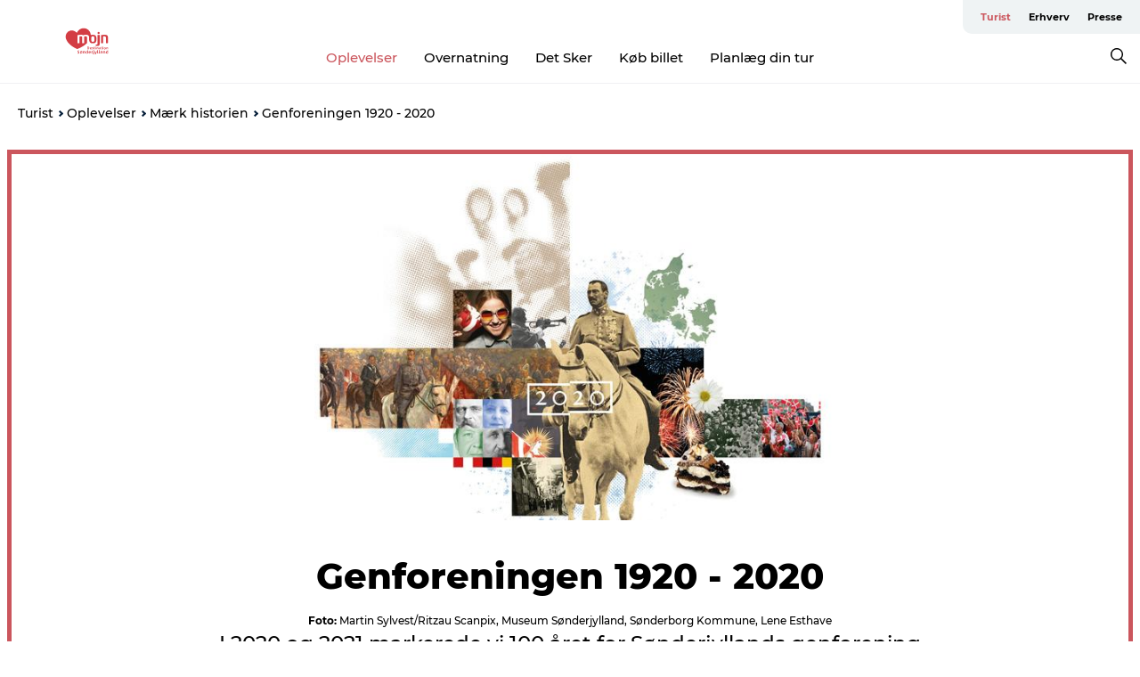

--- FILE ---
content_type: text/html; charset=utf-8
request_url: https://www.visitsonderjylland.dk/turist/oplevelser/maerk-historien/genforeningen
body_size: 60846
content:
<!DOCTYPE html><html lang="da" class=""><head><meta charSet="UTF-8"/><meta http-equiv="X-UA-Compatible" content="IE=edge"/><meta name="viewport" content="width=device-width, initial-scale=1.0, maximum-scale=1.0"/><title>Genforeningen 1920 | Bliv inspireret i Sønderjylland</title><meta name="title" content="Genforeningen 1920 | Bliv inspireret i Sønderjylland"/><meta name="description" content="I 2020 og 2021 markerer vi 100 året for Sønderjyllands genforening med Danmark. Gennem hele perioden kan du deltage i sjov og spændende aktiviteter, fordybe dig i historien og blive klogere på jubilæet."/><link rel="canonical" href="https://www.visitsonderjylland.dk/turist/oplevelser/maerk-historien/genforeningen"/><link rel="image_src" href="/sites/visitsonderjylland.com/files/2019-12/Genforeningen-2020-credit-Genforeningen2020.jpg"/><meta property="og:site_name" content="VisitSønderjylland"/><meta property="og:url" content="https://www.visitsonderjylland.dk/turist/oplevelser/maerk-historien/genforeningen"/><meta property="og:title" content="Genforeningen 1920 - 2020 | VisitSønderjylland"/><meta property="og:description" content="I 2020 og 2021 markerede vi 100 året for Sønderjyllands genforening med Danmark."/><meta property="og:image" content="https://www.visitsonderjylland.dk/sites/visitsonderjylland.com/files/2019-12/Genforeningen-2020-credit-Genforeningen2020.jpg"/><meta name="twitter:card" content="summary_large_image"/><meta name="twitter:title" content="Genforeningen 1920 - 2020 | VisitSønderjylland"/><meta name="twitter:description" content="I 2020 og 2021 markerede vi 100 året for Sønderjyllands genforening med Danmark."/><meta name="twitter:url" content="https://www.visitsonderjylland.dk/turist/oplevelser/maerk-historien/genforeningen"/><meta name="twitter:image" content="https://www.visitsonderjylland.dk/sites/visitsonderjylland.com/files/2019-12/Genforeningen-2020-credit-Genforeningen2020.jpg"/><link rel="alternate" hreflang="en" href="https://www.visitsonderjylland.com/tourist/experiences/historic-sonderjylland/reunification"/><link rel="alternate" hreflang="da-dk" href="https://www.visitsonderjylland.dk/turist/oplevelser/maerk-historien/genforeningen"/><link rel="alternate" hreflang="de" href="https://www.visitsonderjylland.de/tourist/erlebnisse/die-lebendige-geschichte/wiedervereinigung"/><link rel="alternate" hreflang="nl-nl" href="https://www.visitsonderjylland.nl/toerist/activiteiten/voel-de-geschiedenis/de-hereniging-van-1920"/><script type="application/ld+json">{"@context":"https://schema.org","@graph":[{"@type":"WebPage","name":"Genforeningen 1920 - 2020","description":"I 2020 og 2021 markerede vi 100 året for Sønderjyllands genforening med Danmark.","image":{"@type":"ImageObject","url":"."}}]}</script><meta name="google-site-verification" content="KxUk8eE3RxDPcgPQlJ9AYBy6Vo6pkhLFelBz9C5OH2M"/><meta name="google-site-verification" content="KxUk8eE3RxDPcgPQlJ9AYBy6Vo6pkhLFelBz9C5OH2M"/><meta name="nyhedsbrev" content="&lt;script id=&quot;mcjs&quot;&gt;!function(c,h,i,m,p){m=c.createElement(h),p=c.getElementsByTagName(h)[0],m.async=1,m.src=i,p.parentNode.insertBefore(m,p)}(document,&quot;script&quot;,&quot;https://chimpstatic.com/mcjs-connected/js/users/a088238069bf57e6b633da3ac/ee4c7c928a0d0a090240e1171.js&quot;);&lt;/script&gt;
"/><script>dataLayer=[];</script><script class="google-tag-manager">
              (function(w,d,s,l,i){w[l]=w[l]||[];w[l].push({'gtm.start':
                new Date().getTime(),event:'gtm.js'});var f=d.getElementsByTagName(s)[0],
                j=d.createElement(s),dl=l!='dataLayer'?'&l='+l:'';j.async=true;j.src=
                'https://www.googletagmanager.com/gtm.js?id='+i+dl;f.parentNode.insertBefore(j,f);
              })(window,document,'script','dataLayer','GTM-M2RPMJ');
                </script><script class="google-tag-manager">
          (function(w,d,s,l,i){w[l]=w[l]||[];w[l].push({'gtm.start':
            new Date().getTime(),event:'gtm.js'});var f=d.getElementsByTagName(s)[0],
            j=d.createElement(s),dl=l!='dataLayer'?'&l='+l:'';j.async=true;j.src=
            'https://www.googletagmanager.com/gtm.js?id='+i+dl;f.parentNode.insertBefore(j,f);
          })(window,document,'script','dataLayer','GTM-PFBDMCW');
            </script><script id="CookieConsent" src="https://policy.app.cookieinformation.com/uc.js" data-culture="DA" type="text/javascript" defer="" async=""></script><script src="https://www.google.com/recaptcha/api.js?render=re6LcnNscZAAAAAMkqtz0dQpqeHdhGm4-YUfIMKrUO _site_key" async=""></script><link rel="icon" href="/static/images/favicon.ico" type="image/x-icon"/><meta name="next-head-count" content="32"/><link rel="preload" href="/_next/static/media/8858de35be6d63bd-s.p.ttf" as="font" type="font/ttf" crossorigin="anonymous" data-next-font="size-adjust"/><link rel="preload" href="/_next/static/media/ade88f670a4a93e2-s.p.woff2" as="font" type="font/woff2" crossorigin="anonymous" data-next-font="size-adjust"/><link rel="preload" href="/_next/static/media/7f4e2cacbacd7c77-s.p.woff" as="font" type="font/woff" crossorigin="anonymous" data-next-font="size-adjust"/><link rel="preload" href="/_next/static/media/fe6ff1c8e748122a-s.p.woff2" as="font" type="font/woff2" crossorigin="anonymous" data-next-font="size-adjust"/><link rel="preload" href="/_next/static/media/9671873632b769ea-s.p.woff2" as="font" type="font/woff2" crossorigin="anonymous" data-next-font="size-adjust"/><link rel="preload" href="/_next/static/media/0020fb129ebc950b-s.p.woff2" as="font" type="font/woff2" crossorigin="anonymous" data-next-font="size-adjust"/><link rel="preload" href="/_next/static/css/f9783be563079af7.css" as="style"/><link rel="stylesheet" href="/_next/static/css/f9783be563079af7.css" data-n-g=""/><noscript data-n-css=""></noscript><script defer="" nomodule="" src="/_next/static/chunks/polyfills-78c92fac7aa8fdd8.js"></script><script defer="" src="/_next/static/chunks/24434.2d78b39796aef039.js"></script><script defer="" src="/_next/static/chunks/90180.2cd874d1f8a55392.js"></script><script defer="" src="/_next/static/chunks/89311.d4a83a9b96968818.js"></script><script defer="" src="/_next/static/chunks/52576.7c1155037314c9e5.js"></script><script defer="" src="/_next/static/chunks/69305.95e9ec2f7430440a.js"></script><script defer="" src="/_next/static/chunks/92154.f96dc320204d1933.js"></script><script defer="" src="/_next/static/chunks/33848.570d463923f296cf.js"></script><script defer="" src="/_next/static/chunks/61263.cd3f37a049f1982f.js"></script><script defer="" src="/_next/static/chunks/39799.b36892b0ccccbd18.js"></script><script defer="" src="/_next/static/chunks/4434.a235544ca52be1aa.js"></script><script defer="" src="/_next/static/chunks/17711.83e29ef65fd6904e.js"></script><script defer="" src="/_next/static/chunks/61110.86299410209d9d65.js"></script><script defer="" src="/_next/static/chunks/68153.985987a3db7efe86.js"></script><script defer="" src="/_next/static/chunks/390.0d39697f4723bbf3.js"></script><script defer="" src="/_next/static/chunks/18182.2600b7f8e90485e6.js"></script><script defer="" src="/_next/static/chunks/89716.5fa02ad646657a07.js"></script><script defer="" src="/_next/static/chunks/15306.436ad283c77931ae.js"></script><script defer="" src="/_next/static/chunks/86641.c863be53a314a7b9.js"></script><script defer="" src="/_next/static/chunks/68330.054dd69dc1ef1481.js"></script><script defer="" src="/_next/static/chunks/66518.8241159cdeb0e19e.js"></script><script defer="" src="/_next/static/chunks/53158.219c58d20daaf196.js"></script><script defer="" src="/_next/static/chunks/69950.e7362eebd6a42055.js"></script><script defer="" src="/_next/static/chunks/30558.193ece538b2c79a9.js"></script><script defer="" src="/_next/static/chunks/94367.494d1bc93905b3ca.js"></script><script defer="" src="/_next/static/chunks/73999.f214e8f8ebe5101d.js"></script><script defer="" src="/_next/static/chunks/90715.fc2dfad9faedcc65.js"></script><script defer="" src="/_next/static/chunks/61469.b743db95a91a317d.js"></script><script defer="" src="/_next/static/chunks/99370.498e9d272ad500b4.js"></script><script defer="" src="/_next/static/chunks/6462.c12763e89d8a44ae.js"></script><script defer="" src="/_next/static/chunks/84041.d231d3637cdb2731.js"></script><script defer="" src="/_next/static/chunks/74924.4509772778c9acda.js"></script><script defer="" src="/_next/static/chunks/42911.663eb074ad65fed6.js"></script><script defer="" src="/_next/static/chunks/7969.600288e47a18f32f.js"></script><script defer="" src="/_next/static/chunks/20349.72af27da3c31588d.js"></script><script defer="" src="/_next/static/chunks/32299.3c4b62ae9e1c2bb9.js"></script><script src="/_next/static/chunks/webpack-c108be465b1e354d.js" defer=""></script><script src="/_next/static/chunks/framework-f0918f007280e2a4.js" defer=""></script><script src="/_next/static/chunks/main-e4ec7a994fac8df8.js" defer=""></script><script src="/_next/static/chunks/pages/_app-dfcb281616405551.js" defer=""></script><script src="/_next/static/chunks/72776-dd4a5de0c04d1828.js" defer=""></script><script src="/_next/static/chunks/51294-0d84421c2f40055b.js" defer=""></script><script src="/_next/static/chunks/pages/drupal-f757f6edd3d96ab6.js" defer=""></script><script src="/_next/static/b6j4RP92PdOCBx9soWmxE/_buildManifest.js" defer=""></script><script src="/_next/static/b6j4RP92PdOCBx9soWmxE/_ssgManifest.js" defer=""></script><style data-styled="" data-styled-version="6.0.5">.vyAXf a{padding:6px;position:absolute;top:-40px;left:0px;color:#333;border-right:1px solid #ffffff;border-bottom:1px solid #ffffff;border-bottom-right-radius:8px;background:#cb565d;-webkit-transition:top 1s ease-out;transition:top 1s ease-out;z-index:100;}/*!sc*/
.vyAXf a:focus{position:absolute;left:0px;top:0px;-webkit-transition:top 0.1s ease-in;transition:top 0.1s ease-in;}/*!sc*/
@media (prefers-reduced-motion: reduce){.vyAXf a{transition-duration:0.001ms!important;}}/*!sc*/
@media print{.vyAXf{display:none;}}/*!sc*/
data-styled.g4[id="sc-521c778a-3"]{content:"vyAXf,"}/*!sc*/
.fnpHaN{background-color:#FFF;}/*!sc*/
data-styled.g12[id="sc-1c46d5dd-5"]{content:"fnpHaN,"}/*!sc*/
.fAoKfD{width:100%;height:65px;background-color:#cb565d;display:flex;justify-content:center;align-content:center;align-items:center;}/*!sc*/
data-styled.g13[id="sc-1c46d5dd-6"]{content:"fAoKfD,"}/*!sc*/
.kjVbdK{font-size:14px;font-weight:bold;line-height:18px;color:white;}/*!sc*/
data-styled.g14[id="sc-1c46d5dd-7"]{content:"kjVbdK,"}/*!sc*/
.iMgDDq{padding:0 7px;display:flex;justify-content:center;align-items:center;align-content:center;}/*!sc*/
.iMgDDq a{color:white;display:inline-block;padding:0 7px;}/*!sc*/
.iMgDDq svg path{fill:white;}/*!sc*/
.iMgDDq a[title="tiktok"]>svg{width:20px;height:20px;}/*!sc*/
.iMgDDq a[title="tiktok"]{padding-left:2px!important;}/*!sc*/
data-styled.g15[id="sc-1c46d5dd-8"]{content:"iMgDDq,"}/*!sc*/
.buaBos{border-top:2px solid rgb(231, 234, 236);padding:15px 0px;margin-top:40px;display:flex;align-items:center;align-content:center;font-size:14px;}/*!sc*/
@media (max-width: 47.9375em){.buaBos{font-size:12px;flex-direction:column;}}/*!sc*/
data-styled.g16[id="sc-1c46d5dd-9"]{content:"buaBos,"}/*!sc*/
.eZErpO{display:flex;align-content:center;align-items:center;}/*!sc*/
@media (max-width: 47.9375em){.eZErpO{margin:10px 0 20px;}}/*!sc*/
@media (min-width: 48em){.eZErpO{margin:0 20px;flex:1;}}/*!sc*/
.eZErpO a{cursor:pointer;margin:0 20px;color:#000;}/*!sc*/
.eZErpO a:hover{color:#cb565d;}/*!sc*/
data-styled.g18[id="sc-1c46d5dd-11"]{content:"eZErpO,"}/*!sc*/
.dTjGyd{padding:20px 0;}/*!sc*/
@media (max-width: 47.9375em){.dTjGyd{font-size:14px;}}/*!sc*/
data-styled.g19[id="sc-1c46d5dd-12"]{content:"dTjGyd,"}/*!sc*/
.ciIioz h2{font-size:14px;font-weight:700;margin-bottom:20px;}/*!sc*/
data-styled.g20[id="sc-1c46d5dd-13"]{content:"ciIioz,"}/*!sc*/
.eIRkOb{list-style:none;padding:0;}/*!sc*/
.eIRkOb li{margin:15px 0;}/*!sc*/
.eIRkOb a{color:#000;}/*!sc*/
.eIRkOb a:hover{color:#cb565d;}/*!sc*/
data-styled.g21[id="sc-1c46d5dd-14"]{content:"eIRkOb,"}/*!sc*/
.kKnrtv{position:relative;border-bottom:1px solid rgb(240, 241, 243);background-color:#FFF;width:100vw;top:0;transition:all 0.3s;}/*!sc*/
.kKnrtv >div{display:flex;align-items:center;height:100%;}/*!sc*/
.kKnrtv.sticky{position:fixed;z-index:20;}/*!sc*/
@media print{.kKnrtv.sticky{display:none;}}/*!sc*/
@media (max-width: 47.9375em){.kKnrtv{height:44px;}}/*!sc*/
data-styled.g37[id="sc-1c46d5dd-30"]{content:"kKnrtv,"}/*!sc*/
.jOAfxs{width:200px;padding:6px 20px;position:sticky;top:0;}/*!sc*/
.jOAfxs img{max-width:100%;max-height:50px;}/*!sc*/
data-styled.g38[id="sc-1c46d5dd-31"]{content:"jOAfxs,"}/*!sc*/
.cjPGUO{flex:1;display:flex;flex-direction:column;height:100%;}/*!sc*/
.cjPGUO a{text-decoration:none;color:#000;}/*!sc*/
.cjPGUO a:hover{color:#cb565d;}/*!sc*/
data-styled.g58[id="sc-1c46d5dd-51"]{content:"cjPGUO,"}/*!sc*/
.cLmMMy{align-self:flex-end;border-bottom-left-radius:10px;background-color:#eff3f4;}/*!sc*/
.cLmMMy ul{padding:0 10px;margin:0;}/*!sc*/
.cLmMMy ul li{display:inline-block;list-style:none;}/*!sc*/
.cLmMMy ul li.inactive >a{display:none;}/*!sc*/
.cLmMMy ul li.active >a{color:#cb565d;}/*!sc*/
.cLmMMy ul li a{display:block;font-size:11px;font-weight:bold;padding:12px 10px;}/*!sc*/
data-styled.g59[id="sc-1c46d5dd-52"]{content:"cLmMMy,"}/*!sc*/
.guZSHa{align-self:center;flex:1;display:flex;width:100%;position:relative;top:0;background-color:#FFF;}/*!sc*/
.guZSHa ul{padding:0;}/*!sc*/
.guZSHa ul.secondary-menu{flex:1;text-align:center;}/*!sc*/
.guZSHa ul.search-menu{min-width:200px;text-align:right;}/*!sc*/
.guZSHa ul li{display:inline-block;vertical-align:middle;list-style:none;padding:0 15px;}/*!sc*/
.guZSHa ul li a{font-size:15px;padding:0;}/*!sc*/
.guZSHa ul li.active >a{color:#cb565d;}/*!sc*/
data-styled.g60[id="sc-1c46d5dd-53"]{content:"guZSHa,"}/*!sc*/
.bPiEZp{cursor:pointer;}/*!sc*/
.bPiEZp span{display:none;}/*!sc*/
data-styled.g68[id="sc-1c46d5dd-61"]{content:"bPiEZp,"}/*!sc*/
.jWQKaT{display:flex;justify-content:space-between;align-content:center;align-items:center;}/*!sc*/
.jWQKaT >div{margin:10px 0;}/*!sc*/
data-styled.g69[id="sc-1c46d5dd-62"]{content:"jWQKaT,"}/*!sc*/
html{line-height:1.15;-webkit-text-size-adjust:100%;}/*!sc*/
body{margin:0;}/*!sc*/
main{display:block;}/*!sc*/
h1{font-size:2em;margin:0.67em 0;}/*!sc*/
hr{box-sizing:content-box;height:0;overflow:visible;}/*!sc*/
pre{font-family:monospace,monospace;font-size:1em;}/*!sc*/
a{background-color:transparent;}/*!sc*/
abbr[title]{border-bottom:none;text-decoration:underline;text-decoration:underline dotted;}/*!sc*/
b,strong{font-weight:bolder;}/*!sc*/
code,kbd,samp{font-family:monospace,monospace;font-size:1em;}/*!sc*/
small{font-size:80%;}/*!sc*/
sub,sup{font-size:75%;line-height:0;position:relative;vertical-align:baseline;}/*!sc*/
sub{bottom:-0.25em;}/*!sc*/
sup{top:-0.5em;}/*!sc*/
img{border-style:none;}/*!sc*/
button,input,optgroup,select,textarea{font-family:inherit;font-size:100%;line-height:1.15;margin:0;}/*!sc*/
button,input{overflow:visible;}/*!sc*/
button,select{text-transform:none;}/*!sc*/
button,[type="button"],[type="reset"],[type="submit"]{-webkit-appearance:button;}/*!sc*/
button::-moz-focus-inner,[type="button"]::-moz-focus-inner,[type="reset"]::-moz-focus-inner,[type="submit"]::-moz-focus-inner{border-style:none;padding:0;}/*!sc*/
button:-moz-focusring,[type="button"]:-moz-focusring,[type="reset"]:-moz-focusring,[type="submit"]:-moz-focusring{outline:1px dotted ButtonText;}/*!sc*/
fieldset{padding:0.35em 0.75em 0.625em;}/*!sc*/
legend{box-sizing:border-box;color:inherit;display:table;max-width:100%;padding:0;white-space:normal;}/*!sc*/
progress{vertical-align:baseline;}/*!sc*/
textarea{overflow:auto;}/*!sc*/
[type="checkbox"],[type="radio"]{box-sizing:border-box;padding:0;}/*!sc*/
[type="number"]::-webkit-inner-spin-button,[type="number"]::-webkit-outer-spin-button{height:auto;}/*!sc*/
[type="search"]{-webkit-appearance:textfield;outline-offset:-2px;}/*!sc*/
[type="search"]::-webkit-search-decoration{-webkit-appearance:none;}/*!sc*/
::-webkit-file-upload-button{-webkit-appearance:button;font:inherit;}/*!sc*/
details{display:block;}/*!sc*/
summary{display:list-item;}/*!sc*/
template{display:none;}/*!sc*/
[hidden]{display:none;}/*!sc*/
data-styled.g70[id="sc-global-ecVvVt1"]{content:"sc-global-ecVvVt1,"}/*!sc*/
*{box-sizing:border-box;}/*!sc*/
*:before,*:after{box-sizing:border-box;}/*!sc*/
body{font-family:'Montserrat',Verdana,Arial,sans-serif;color:#000;background-color:#FFF;line-height:1.3;font-weight:500;width:100%;max-width:100vw;overflow-x:hidden;}/*!sc*/
body.freeze-scroll{overflow:hidden;}/*!sc*/
@media (max-width: 47.9375em){body{margin-top:44px;}}/*!sc*/
p:last-child{margin-top:0;}/*!sc*/
img{display:block;max-width:100%;height:auto;}/*!sc*/
.text-container a{text-decoration:underline;}/*!sc*/
a{text-decoration:none;color:#cb565d;transition:all 0.3s;}/*!sc*/
a:hover{color:#cb565d;}/*!sc*/
a.link-icon:before{content:"";display:inline-block;width:18px;height:18px;background-size:100%;background-color:#cb565d;background-position:center;background-repeat:no-repeat;margin-right:4px;position:relative;}/*!sc*/
a.link-icon.link-internal:before{top:4px;background-image:url(/static/images/svg/internalLinkMask.svg);}/*!sc*/
a.link-icon.link-mailto:before,a.link-icon.link-external:before{background-image:url(/static/images/svg/linkoutMaskWhite.svg);}/*!sc*/
.paragraph{margin-top:40px;margin-bottom:40px;}/*!sc*/
.paragraph:first-child{margin-top:0;}/*!sc*/
.text-align-right{text-align:right;}/*!sc*/
.text-align-left{text-align:left;}/*!sc*/
.text-align-center{text-align:center;}/*!sc*/
.text-align-justify{text-align:justify;}/*!sc*/
.txt-size-regular{font-weight:400;}/*!sc*/
.txt-size-medium{font-weight:500;}/*!sc*/
.txt-size-bold{font-weight:600;}/*!sc*/
.txt-size-semi-bold{font-weight:700;}/*!sc*/
@keyframes menuOpen{from{height:0px;}to{height:calc(100vh - 100%);}}/*!sc*/
@keyframes highlight{from{background-color:rgba(0,0,0,0.1);}to{background-color:rgba(0,0,0,0);}}/*!sc*/
@media (max-width: 47.9375em){.paragraph.paragraph--columns-2 .paragraph.paragraph--highlight-image,.paragraph.paragraph--columns-3 .paragraph.paragraph--highlight-image{margin-left:-20px;margin-right:-20px;}}/*!sc*/
data-styled.g71[id="sc-global-kxOjPr1"]{content:"sc-global-kxOjPr1,"}/*!sc*/
.jBVDfF{position:fixed;font-size:1px;color:#fff;width:1px;height:1px;overflow:hidden;top:-1px;left:-1px;z-index:99999;}/*!sc*/
data-styled.g72[id="sc-6945e261-0"]{content:"jBVDfF,"}/*!sc*/
.camETg{display:inline-block;width:40px;height:40px;background-size:cover;background-position:center;border-radius:50%;margin-bottom:10px;}/*!sc*/
@media (min-width: 48em){.camETg{margin-bottom:0;margin-right:20px;}}/*!sc*/
.camETg.small{width:16px;height:16px;margin-right:10px;}/*!sc*/
data-styled.g280[id="sc-d279e38c-29"]{content:"camETg,"}/*!sc*/
.enWcTi{padding:14px 15px;cursor:pointer;border:1px solid rgb(225, 226, 227);background-color:rgb(234, 236, 238);display:flex;align-content:center;align-items:center;width:100%;}/*!sc*/
@media (min-width: 48em){.enWcTi{width:30%;}}/*!sc*/
.enWcTi .language-name{flex:1;}/*!sc*/
.enWcTi:after{height:11px;width:11px;border-top:1px solid rgb(193, 196, 199);border-right:1px solid rgb(193, 196, 199);transform:rotate(45deg);content:"";display:block;}/*!sc*/
data-styled.g282[id="sc-d279e38c-31"]{content:"enWcTi,"}/*!sc*/
.hXZmRA{display:flex;justify-content:space-between;margin:5px 0;}/*!sc*/
data-styled.g309[id="sc-bb566763-10"]{content:"hXZmRA,"}/*!sc*/
.iTAoIe{background:rgba(255, 255, 255, 0.5);}/*!sc*/
data-styled.g310[id="sc-bb566763-11"]{content:"iTAoIe,"}/*!sc*/
.gcbgDn{display:none;position:absolute;z-index:9;top:100%;right:52px;width:100%;max-width:209px;margin:70px 0 0 0;}/*!sc*/
.gcbgDn .sticky-box.sticky{top:90px;}/*!sc*/
.gcbgDn .info-links-wrap{margin-bottom:20px;}/*!sc*/
.gcbgDn .print-button-wrap{float:left;}/*!sc*/
.gcbgDn .share-button-wrap{display:none;}/*!sc*/
@media (min-width: 82.5em){.gcbgDn{display:block;}}/*!sc*/
@media (min-width: 82.5em){.gcbgDn .share-button-wrap{display:block;float:right;}}/*!sc*/
data-styled.g311[id="sc-bb566763-12"]{content:"gcbgDn,"}/*!sc*/
.hPQKIy h1{display:none;}/*!sc*/
.hPQKIy .active{font-weight:500;}/*!sc*/
.hPQKIy a{color:#000;}/*!sc*/
.hPQKIy a:hover{color:#cb565d;}/*!sc*/
.hPQKIy ul{list-style:none;display:flex;align-items:center;align-content:center;font-size:14px;padding:0;}/*!sc*/
.hPQKIy li{display:flex;align-content:center;align-items:center;}/*!sc*/
.hPQKIy li:after{vertical-align:middle;display:block;content:"";border-top:2px solid rgb(7, 32, 59);border-right:2px solid rgb(7, 32, 59);height:5px;width:5px;transform:rotate(45deg);margin:5px;}/*!sc*/
.hPQKIy li:last-child:after{display:none;}/*!sc*/
data-styled.g312[id="sc-bb566763-13"]{content:"hPQKIy,"}/*!sc*/
.gEMIVp{position:relative;padding-left:20px;padding-right:20px;}/*!sc*/
.gEMIVp.xs-1{width:8.33333%;min-width:8.33333%;}/*!sc*/
.gEMIVp.xs-2{width:16.66667%;min-width:16.66667%;}/*!sc*/
.gEMIVp.xs-3{width:25.00000%;min-width:25.00000%;}/*!sc*/
.gEMIVp.xs-4{width:33.33333%;min-width:33.33333%;}/*!sc*/
.gEMIVp.xs-5{width:41.66667%;min-width:41.66667%;}/*!sc*/
.gEMIVp.xs-6{width:50.00000%;min-width:50.00000%;}/*!sc*/
.gEMIVp.xs-7{width:58.33333%;min-width:58.33333%;}/*!sc*/
.gEMIVp.xs-8{width:66.66667%;min-width:66.66667%;}/*!sc*/
.gEMIVp.xs-9{width:75.00000%;min-width:75.00000%;}/*!sc*/
.gEMIVp.xs-10{width:83.33333%;min-width:83.33333%;}/*!sc*/
.gEMIVp.xs-11{width:91.66667%;min-width:91.66667%;}/*!sc*/
.gEMIVp.xs-12{width:100.00000%;min-width:100.00000%;}/*!sc*/
@media (min-width: 23.5em){.gEMIVp.sm-1{width:8.33333%;min-width:8.33333%;}.gEMIVp.sm-2{width:16.66667%;min-width:16.66667%;}.gEMIVp.sm-3{width:25.00000%;min-width:25.00000%;}.gEMIVp.sm-4{width:33.33333%;min-width:33.33333%;}.gEMIVp.sm-5{width:41.66667%;min-width:41.66667%;}.gEMIVp.sm-6{width:50.00000%;min-width:50.00000%;}.gEMIVp.sm-7{width:58.33333%;min-width:58.33333%;}.gEMIVp.sm-8{width:66.66667%;min-width:66.66667%;}.gEMIVp.sm-9{width:75.00000%;min-width:75.00000%;}.gEMIVp.sm-10{width:83.33333%;min-width:83.33333%;}.gEMIVp.sm-11{width:91.66667%;min-width:91.66667%;}.gEMIVp.sm-12{width:100.00000%;min-width:100.00000%;}}/*!sc*/
@media (min-width: 48em){.gEMIVp.md-1{width:8.33333%;min-width:8.33333%;}.gEMIVp.md-2{width:16.66667%;min-width:16.66667%;}.gEMIVp.md-3{width:25.00000%;min-width:25.00000%;}.gEMIVp.md-4{width:33.33333%;min-width:33.33333%;}.gEMIVp.md-5{width:41.66667%;min-width:41.66667%;}.gEMIVp.md-6{width:50.00000%;min-width:50.00000%;}.gEMIVp.md-7{width:58.33333%;min-width:58.33333%;}.gEMIVp.md-8{width:66.66667%;min-width:66.66667%;}.gEMIVp.md-9{width:75.00000%;min-width:75.00000%;}.gEMIVp.md-10{width:83.33333%;min-width:83.33333%;}.gEMIVp.md-11{width:91.66667%;min-width:91.66667%;}.gEMIVp.md-12{width:100.00000%;min-width:100.00000%;}}/*!sc*/
@media (min-width: 64em){.gEMIVp.lg-1{width:8.33333%;min-width:8.33333%;}.gEMIVp.lg-2{width:16.66667%;min-width:16.66667%;}.gEMIVp.lg-3{width:25.00000%;min-width:25.00000%;}.gEMIVp.lg-4{width:33.33333%;min-width:33.33333%;}.gEMIVp.lg-5{width:41.66667%;min-width:41.66667%;}.gEMIVp.lg-6{width:50.00000%;min-width:50.00000%;}.gEMIVp.lg-7{width:58.33333%;min-width:58.33333%;}.gEMIVp.lg-8{width:66.66667%;min-width:66.66667%;}.gEMIVp.lg-9{width:75.00000%;min-width:75.00000%;}.gEMIVp.lg-10{width:83.33333%;min-width:83.33333%;}.gEMIVp.lg-11{width:91.66667%;min-width:91.66667%;}.gEMIVp.lg-12{width:100.00000%;min-width:100.00000%;}}/*!sc*/
@media (min-width: 82.5em){.gEMIVp.xl-1{width:8.33333%;min-width:8.33333%;}.gEMIVp.xl-2{width:16.66667%;min-width:16.66667%;}.gEMIVp.xl-3{width:25.00000%;min-width:25.00000%;}.gEMIVp.xl-4{width:33.33333%;min-width:33.33333%;}.gEMIVp.xl-5{width:41.66667%;min-width:41.66667%;}.gEMIVp.xl-6{width:50.00000%;min-width:50.00000%;}.gEMIVp.xl-7{width:58.33333%;min-width:58.33333%;}.gEMIVp.xl-8{width:66.66667%;min-width:66.66667%;}.gEMIVp.xl-9{width:75.00000%;min-width:75.00000%;}.gEMIVp.xl-10{width:83.33333%;min-width:83.33333%;}.gEMIVp.xl-11{width:91.66667%;min-width:91.66667%;}.gEMIVp.xl-12{width:100.00000%;min-width:100.00000%;}}/*!sc*/
data-styled.g327[id="sc-bb566763-28"]{content:"gEMIVp,"}/*!sc*/
.hPpxAZ{width:100%;max-width:100%;margin-right:auto;margin-left:auto;padding-left:1.25em;padding-right:1.25em;transition:all 0.3s;}/*!sc*/
@media (min-width: 23.5em){.hPpxAZ{width:100%;}}/*!sc*/
@media (min-width: 48em){.hPpxAZ{width:46.75em;}}/*!sc*/
@media (min-width: 64em){.hPpxAZ{width:61.5em;}}/*!sc*/
@media (min-width: 82.5em){.hPpxAZ{width:80em;}}/*!sc*/
data-styled.g328[id="sc-bb566763-29"]{content:"hPpxAZ,"}/*!sc*/
.kLBSZd{max-width:1450px;margin-right:auto;margin-left:auto;padding-left:1.25em;padding-right:1.25em;transition:all 0.3s;}/*!sc*/
.kLBSZd.no-padding{padding:0;}/*!sc*/
data-styled.g338[id="sc-bb566763-39"]{content:"kLBSZd,"}/*!sc*/
.dZQyqP{max-width:62.6875em;margin-right:auto;margin-left:auto;padding:0 20px;margin-top:-60px;text-align:center;position:relative;z-index:1;}/*!sc*/
.dZQyqP >div{background-color:white;padding:20px;}/*!sc*/
@media (min-width: 48em){.dZQyqP{padding:0 2.34375em;margin-top:-150px;margin-bottom:2.34375em;}.dZQyqP >div{min-height:150px;padding:2.34375em 20px;}}/*!sc*/
data-styled.g339[id="sc-bb566763-40"]{content:"dZQyqP,"}/*!sc*/
.bCieFp{margin-bottom:20px;}/*!sc*/
.bCieFp .headline-title{font-weight:1000;line-height:100%;text-align:center;padding:10px 0 0 0;margin:0px;max-width:900px;}/*!sc*/
@media (min-width: 48em){.bCieFp .headline-title{padding:15px 0 0 0;}}/*!sc*/
@media (max-width: 47.9375em){.bCieFp .headline-title{padding:0px;margin-bottom:5px;}}/*!sc*/
.bCieFp h1.headline-title{font-weight:900;font-size:40px;letter-spacing:-0.5px;}/*!sc*/
@media (max-width: 47.9375em){.bCieFp h1.headline-title{font-size:26px;}}/*!sc*/
.bCieFp h2.headline-title{font-weight:700;font-size:25px;letter-spacing:-0.5px;}/*!sc*/
@media (max-width: 47.9375em){.bCieFp h2.headline-title{font-size:19px;}}/*!sc*/
.bCieFp h3.headline-title,.bCieFp h4.headline-title{font-weight:700;font-size:18px;letter-spacing:-0.5px;}/*!sc*/
@media (max-width: 47.9375em){.bCieFp h3.headline-title,.bCieFp h4.headline-title{font-size:16px;}}/*!sc*/
data-styled.g340[id="sc-bb566763-41"]{content:"bCieFp,"}/*!sc*/
.iOwoCc{cursor:pointer;color:#000;}/*!sc*/
.iOwoCc:hover{color:#cb565d;}/*!sc*/
.iOwoCc svg{vertical-align:middle;}/*!sc*/
.iOwoCc svg path{fill:#cb565d;}/*!sc*/
.iOwoCc span{margin:0px 0px 0px 10px;font-size:14px;font-weight:600;margin:0 10px;vertical-align:middle;transition:color 0.3s ease;}/*!sc*/
data-styled.g354[id="sc-bb566763-55"]{content:"iOwoCc,"}/*!sc*/
.cBBUa-D{display:flex;flex-direction:row;flex-wrap:wrap;margin-left:-20px;margin-right:-20px;min-width:100%;}/*!sc*/
data-styled.g373[id="sc-bb566763-74"]{content:"cBBUa-D,"}/*!sc*/
.iQXBlB{position:relative;}/*!sc*/
data-styled.g381[id="sc-bb566763-82"]{content:"iQXBlB,"}/*!sc*/
.hhuoXm{cursor:pointer;position:relative;color:#000;}/*!sc*/
.hhuoXm:hover,.hhuoXm.active{color:#cb565d;}/*!sc*/
.hhuoXm svg{vertical-align:middle;margin:0 0 0 10px;}/*!sc*/
.hhuoXm svg path{fill:#cb565d;}/*!sc*/
data-styled.g382[id="sc-bb566763-83"]{content:"hhuoXm,"}/*!sc*/
.idOjqO{font-size:14px;font-weight:600;display:inline-block;vertical-align:middle;transition:color 0.3s ease;margin:0px 0px 0px 10px;}/*!sc*/
.idOjqO::-moz-selection{background:transparent;}/*!sc*/
.idOjqO::selection{background:transparent;}/*!sc*/
data-styled.g383[id="sc-bb566763-84"]{content:"idOjqO,"}/*!sc*/
.fdRvam{height:0;top:30px;transform:translateY(0%);overflow:hidden;position:absolute;transition:transform 0.3s ease;z-index:3;right:0;}/*!sc*/
data-styled.g384[id="sc-bb566763-85"]{content:"fdRvam,"}/*!sc*/
.gJGJyF button,.gJGJyF .share-btn,.gJGJyF .SocialMediaShareButton{display:block;outline:none;cursor:pointer;transition:transform 0.4s ease,opacity 0.4s ease;}/*!sc*/
.gJGJyF button.top,.gJGJyF .share-btn.top,.gJGJyF .SocialMediaShareButton.top{margin-bottom:10px;}/*!sc*/
.gJGJyF button.top:last-child,.gJGJyF .share-btn.top:last-child,.gJGJyF .SocialMediaShareButton.top:last-child{margin-bottom:0;}/*!sc*/
.gJGJyF button.bottom,.gJGJyF .share-btn.bottom,.gJGJyF .SocialMediaShareButton.bottom{margin-top:10px;}/*!sc*/
.gJGJyF button.bottom:first-child,.gJGJyF .share-btn.bottom:first-child,.gJGJyF .SocialMediaShareButton.bottom:first-child{margin-top:0;}/*!sc*/
.gJGJyF button:focus,.gJGJyF .share-btn:focus,.gJGJyF .SocialMediaShareButton:focus{outline:auto!important;outline-color:blue!important;}/*!sc*/
data-styled.g385[id="sc-bb566763-86"]{content:"gJGJyF,"}/*!sc*/
.ezRGOU{width:40px;height:40px;position:relative;border-radius:100%;cursor:pointer;}/*!sc*/
.ezRGOU svg{position:absolute;top:50%;left:50%;transform:translate(-50%, -50%);}/*!sc*/
.ezRGOU.copylink{background-color:#f4b70a;}/*!sc*/
.ezRGOU.messenger{background-color:#007fff;}/*!sc*/
.ezRGOU.imessage{background-color:#57bb63;}/*!sc*/
data-styled.g386[id="sc-bb566763-87"]{content:"ezRGOU,"}/*!sc*/
.dVAnEn.sticky{position:fixed;top:0;z-index:3;}/*!sc*/
.dVAnEn.freeze{position:absolute;}/*!sc*/
data-styled.g387[id="sc-bb566763-88"]{content:"dVAnEn,"}/*!sc*/
.bAZmJe{max-width:800px;margin-right:auto;margin-left:auto;padding-left:1.25em;padding-right:1.25em;}/*!sc*/
.bAZmJe.text-left{margin-left:0;padding-left:0;text-align:left;}/*!sc*/
.bAZmJe.text-right{margin-right:0;padding-right:0;text-align:right;}/*!sc*/
.bAZmJe.text-center{text-align:center;}/*!sc*/
.bAZmJe h1{font-weight:900;font-size:40px;letter-spacing:-0.5px;}/*!sc*/
@media (max-width: 47.9375em){.bAZmJe h1{font-size:26px;}}/*!sc*/
.bAZmJe h2{font-weight:700;font-size:25px;letter-spacing:-0.5px;}/*!sc*/
@media (max-width: 47.9375em){.bAZmJe h2{font-size:19px;}}/*!sc*/
.bAZmJe h3,.bAZmJe h4{font-weight:700;font-size:18px;letter-spacing:-0.5px;}/*!sc*/
@media (max-width: 47.9375em){.bAZmJe h3,.bAZmJe h4{font-size:16px;}}/*!sc*/
data-styled.g389[id="sc-bb566763-90"]{content:"bAZmJe,"}/*!sc*/
.hQNalO .headline-title{margin:0px auto;}/*!sc*/
data-styled.g538[id="sc-81f5462b-45"]{content:"hQNalO,"}/*!sc*/
.eYKvLt{font-size:16px;line-height:26px;font-size:17px;font-weight:500;letter-spacing:0;line-height:28px;}/*!sc*/
@media (min-width: 48em){.eYKvLt{font-size:18px;line-height:32px;}}/*!sc*/
.eYKvLt h2,.eYKvLt h3,.eYKvLt h4{font-weight:bold;letter-spacing:0;line-height:20px;font-size:18px;margin:0 0 2px 0;}/*!sc*/
.eYKvLt h2{font-size:25px;line-height:27px;}/*!sc*/
@media (max-width: 47.9375em){.eYKvLt h2{font-size:19px;font-weight:800;letter-spacing:-0.5px;line-height:23px;}}/*!sc*/
@media (max-width: 47.9375em){.eYKvLt h3{font-size:16px;font-weight:800;letter-spacing:-0.53px;line-height:19px;}}/*!sc*/
@media (max-width: 47.9375em){.eYKvLt h4{font-size:15px;line-height:19px;}}/*!sc*/
.eYKvLt p{margin:0 0 24px 0;font-size:17px;font-weight:500;letter-spacing:0;line-height:28px;}/*!sc*/
@media (max-width: 47.9375em){.eYKvLt p{font-size:16px;font-weight:500;letter-spacing:0;line-height:26px;}}/*!sc*/
data-styled.g579[id="sc-81f5462b-86"]{content:"eYKvLt,"}/*!sc*/
.cabrvZ{background-color:#FFF;padding-top:40px;padding-bottom:40px;}/*!sc*/
data-styled.g584[id="sc-81f5462b-91"]{content:"cabrvZ,"}/*!sc*/
.hTRgKj{display:flex;flex-direction:row;flex-wrap:wrap;margin-left:-10px;margin-right:-10px;}/*!sc*/
@media (min-width: 48em){.hTRgKj{margin:0;grid-template-columns:repeat(12, 1fr);display:grid;grid-column-gap:40px;grid-row-gap:40px;}}/*!sc*/
@media (max-width: 47.9375em){.hTRgKj .tile-big{grid-column-end:span 12;}.hTRgKj .tile-big:after{content:'';display:block;margin:35px 0 20px;border-bottom:1px solid #D8DADC;}.hTRgKj .tile-big:last-child:after{content:unset;}}/*!sc*/
@media (min-width: 48em){.hTRgKj .tile-big{grid-column-end:span 6;grid-row-end:span 2;}}/*!sc*/
@media (max-width: 47.9375em){.hTRgKj .tile-medium{grid-column-end:span 12;}.hTRgKj .tile-medium:after{content:'';display:block;margin:35px 0 20px;border-bottom:1px solid #D8DADC;}.hTRgKj .tile-medium:last-child:after{content:unset;}}/*!sc*/
@media (min-width: 48em){.hTRgKj .tile-medium{grid-column-end:span 4;}}/*!sc*/
@media (max-width: 47.9375em){.hTRgKj .tile-small{grid-column-end:span 12;width:100%;}.hTRgKj .tile-small:after{content:'';display:block;margin:35px 0 20px;border-bottom:1px solid #D8DADC;}.hTRgKj .tile-small:last-child:after{content:unset;}}/*!sc*/
@media (min-width: 48em){.hTRgKj .tile-small{grid-column-end:span 3;}}/*!sc*/
.hTRgKj .tile{padding-left:10px;padding-right:10px;}/*!sc*/
@media (max-width: 47.9375em){.hTRgKj .tile{padding-top:10px;padding-bottom:10px;}}/*!sc*/
@media (min-width: 48em){.hTRgKj .tile{padding:0;width:auto;}}/*!sc*/
.hTRgKj .tile.text:after{content:unset;}/*!sc*/
@media (max-width: 47.9375em){.hTRgKj .tile-mini{width:100%!important;position:relative!important;grid-column-end:span 6!important;margin-bottom:50px!important;}.hTRgKj .tile-mini p{margin-top:10px!important;font-size:16px!important;font-weight:500!important;letter-spacing:0!important;line-height:17px!important;}.hTRgKj .tile-mini h2{margin-top:10px!important;font-size:16px!important;font-weight:800!important;letter-spacing:-0.5px!important;line-height:17px!important;}.hTRgKj .tile-mini span{font-size:12px!important;font-weight:500!important;letter-spacing:0!important;line-height:13px!important;}.hTRgKj .tile-mini img{height:160px!important!important;object-fit:cover!important;}.hTRgKj .tile-mini:after{content:''!important;display:block!important;border-bottom:1px solid #D8DADC!important;position:absolute!important;margin-bottom:20px!important;bottom:-50px!important;width:87%!important;}.hTRgKj .tile-mini:last-child:after{margin-bottom:unset!important;content:unset!important;}}/*!sc*/
@media (min-width: 48em){.hTRgKj .tile-mini{grid-column-end:span 3;}}/*!sc*/
@media (max-width: 47.9375em){.hTRgKj{margin:0;grid-template-columns:repeat(12, 1fr);display:grid;grid-column-gap:10px;grid-row-gap:10px;}.hTRgKj img{width:100%;}}/*!sc*/
data-styled.g585[id="sc-81f5462b-92"]{content:"hTRgKj,"}/*!sc*/
.bqpGJk{margin-bottom:25px;}/*!sc*/
.bqpGJk .headline-title{padding:unset!important;font-size:34px;letter-spacing:-0.5px;line-height:40px;text-align:center;}/*!sc*/
@media (max-width: 47.9375em){.bqpGJk .headline-title{font-size:28px;font-weight:800;letter-spacing:-0.5px;line-height:32px;text-align:center;}}/*!sc*/
.bqpGJk .headline-title:before{display:none!important;}/*!sc*/
.bqpGJk p{margin-top:12px;font-size:1.1rem;font-weight:500;letter-spacing:0;line-height:28px;text-align:center;}/*!sc*/
@media (max-width: 47.9375em){.bqpGJk p{margin-top:8px;font-size:1.1rem;font-weight:500;letter-spacing:0;line-height:22px;text-align:center;}}/*!sc*/
@media (max-width: 47.9375em){.bqpGJk{margin-bottom:20px;}}/*!sc*/
data-styled.g587[id="sc-81f5462b-94"]{content:"bqpGJk,"}/*!sc*/
.iNSowO{position:relative;}/*!sc*/
.iNSowO h2{margin-top:12px;margin-bottom:0px;font-size:19px;font-weight:800;letter-spacing:-0.5px;line-height:21px;}/*!sc*/
@media (max-width: 47.9375em){.iNSowO h2{margin-top:9px;font-size:21px;font-weight:800;letter-spacing:-0.5px;line-height:23px;}}/*!sc*/
.iNSowO p{margin-top:8px;margin-bottom:0px;font-size:1.1rem;font-weight:500;letter-spacing:0;line-height:25px;}/*!sc*/
@media (max-width: 47.9375em){.iNSowO p{margin-top:4px;font-size:1.1rem;font-weight:500;letter-spacing:0;line-height:26px;}}/*!sc*/
.iNSowO .body-content{margin-top:8px;margin-bottom:0px;font-size:1.1rem;font-weight:500;letter-spacing:0;line-height:25px;}/*!sc*/
@media (max-width: 47.9375em){.iNSowO .body-content{margin-top:4px;font-size:1.1rem;font-weight:500;letter-spacing:0;line-height:26px;}}/*!sc*/
.iNSowO a{color:inherit;}/*!sc*/
data-styled.g588[id="sc-81f5462b-95"]{content:"iNSowO,"}/*!sc*/
.gnYOGB{position:relative;overflow:hidden;}/*!sc*/
.gnYOGB img{transform:scale(1);transition:all 0.3s;display:block;max-width:100%;height:auto!important;}/*!sc*/
.gnYOGB:hover img{transform:scale(1.1);}/*!sc*/
.gnYOGB a{position:absolute;top:0;left:0;right:0;bottom:0;}/*!sc*/
data-styled.g589[id="sc-81f5462b-96"]{content:"gnYOGB,"}/*!sc*/
.glnODI{width:100%;display:flex;align-items:center;gap:10px;text-align:center;justify-content:center;font-size:12px;}/*!sc*/
data-styled.g597[id="sc-e85abf23-0"]{content:"glnODI,"}/*!sc*/
.hJnLaM div.no-padding{position:relative;}/*!sc*/
@media (max-width: 47.9375em){.hJnLaM .header-container>div{padding:20px 20px 0px 20px;}}/*!sc*/
data-styled.g599[id="sc-e85abf23-2"]{content:"hJnLaM,"}/*!sc*/
.eSca-dF{margin-top:0;margin-bottom:16px;font-weight:900;font-size:40px;letter-spacing:-0.5;}/*!sc*/
@media (max-width: 47.9375em){.eSca-dF{font-size:26px;line-height:31px;}}/*!sc*/
data-styled.g601[id="sc-e85abf23-4"]{content:"eSca-dF,"}/*!sc*/
.iCusJL{position:relative;}/*!sc*/
.iCusJL >a{position:absolute;top:0;left:0;right:0;bottom:0;display:flex;justify-content:center;align-content:center;align-items:center;cursor:pointer;}/*!sc*/
.iCusJL >a svg{transition:all 0.3s;}/*!sc*/
.iCusJL >a:hover svg{transform:scale(1.15);}/*!sc*/
data-styled.g602[id="sc-e85abf23-5"]{content:"iCusJL,"}/*!sc*/
.WMgCf{margin-bottom:20px;}/*!sc*/
.WMgCf .text-container{padding-left:0;padding-right:0;}/*!sc*/
.WMgCf p{font-size:1.15em;line-height:36px;}/*!sc*/
@media (max-width: 63.9375em){.WMgCf .text-container{padding-left:20px;padding-right:20px;}.WMgCf p{font-size:1em;line-height:inherit;}}/*!sc*/
@media (min-width: 48em){.WMgCf{font-size:20px;line-height:31px;}}/*!sc*/
data-styled.g603[id="sc-e85abf23-6"]{content:"WMgCf,"}/*!sc*/
.gtmStX{position:absolute;top:8px;left:8px;right:8px;bottom:8px;border:5px solid #cb565d;pointer-events:none;}/*!sc*/
data-styled.g604[id="sc-e85abf23-7"]{content:"gtmStX,"}/*!sc*/
.kHawFZ{position:relative;}/*!sc*/
data-styled.g606[id="sc-e85abf23-9"]{content:"kHawFZ,"}/*!sc*/
.fEhaYP{margin-bottom:0;font-size:12px;text-align:center;}/*!sc*/
.fEhaYP span{font-weight:bold;}/*!sc*/
data-styled.g608[id="sc-e85abf23-11"]{content:"fEhaYP,"}/*!sc*/
.fWBcZZ{display:flex;height:100px;background-color:#f7f9fb;justify-content:center;align-content:center;align-items:center;font-weight:bold;transition:background-color 0.3s ease;position:relative;margin-bottom:20px;}/*!sc*/
.fWBcZZ:hover{background-color:#f1f3f4;}/*!sc*/
.fWBcZZ a{position:absolute;top:0;left:0;right:0;bottom:0;}/*!sc*/
data-styled.g640[id="sc-e85abf23-43"]{content:"fWBcZZ,"}/*!sc*/
.gaGPDC{flex:1;padding:0 15px 0 30px;font-size:16px;}/*!sc*/
.gaGPDC.with-number{padding-left:0;}/*!sc*/
data-styled.g642[id="sc-e85abf23-45"]{content:"gaGPDC,"}/*!sc*/
.faMfgU{width:100px;}/*!sc*/
data-styled.g643[id="sc-e85abf23-46"]{content:"faMfgU,"}/*!sc*/
.kLJpLF{position:relative;}/*!sc*/
.kLJpLF a{color:inherit;}/*!sc*/
.kLJpLF .content{position:relative;}/*!sc*/
.kLJpLF .content h2{margin-top:12px;margin-bottom:0px;font-size:30px;font-weight:800;letter-spacing:-0.5px;line-height:33px;}/*!sc*/
@media (max-width: 47.9375em){.kLJpLF .content h2{margin-top:9px;font-size:21px;font-weight:800;letter-spacing:-0.6px;line-height:23px;}}/*!sc*/
.kLJpLF .content a{position:absolute;top:0;left:0;right:0;bottom:0;}/*!sc*/
.kLJpLF .content p{margin-top:8px;margin-bottom:0px;font-size:1.1rem;font-weight:500;letter-spacing:0;line-height:25px;}/*!sc*/
@media (max-width: 47.9375em){.kLJpLF .content p{margin-top:4px;font-size:1.1rem;font-weight:500;letter-spacing:0;line-height:26px;}}/*!sc*/
data-styled.g650[id="sc-e85abf23-53"]{content:"kLJpLF,"}/*!sc*/
.etgLor{position:relative;overflow:hidden;}/*!sc*/
.etgLor img{transform:scale(1);transition:all 0.3s;display:block;max-width:100%;height:auto!important;}/*!sc*/
.etgLor:hover img{transform:scale(1.1);}/*!sc*/
.etgLor >svg{position:absolute;top:50%;left:50%;transform:translate(-50%, -50%);}/*!sc*/
.etgLor a{position:absolute;top:0;left:0;right:0;bottom:0;}/*!sc*/
data-styled.g652[id="sc-e85abf23-55"]{content:"etgLor,"}/*!sc*/
.iweyNp .content{position:relative;}/*!sc*/
.iweyNp .content h2{margin-top:12px;margin-bottom:0px;font-size:19px;font-weight:800;letter-spacing:-0.5px;line-height:21px;}/*!sc*/
@media (max-width: 47.9375em){.iweyNp .content h2{margin-top:9px;font-size:21px;font-weight:800;letter-spacing:-0.5px;line-height:23px;}}/*!sc*/
data-styled.g656[id="sc-e85abf23-59"]{content:"iweyNp,"}/*!sc*/
</style></head><body><div id="__next"><main class="__className_9cab95"><div class="sc-6945e261-0 jBVDfF"> </div><div class="sc-521c778a-3 vyAXf"><a href="#maincontent">Gå til indhold</a></div><div id="sticky-header-wrap" class="sc-1c46d5dd-30 kKnrtv"><div class="sc-bb566763-39 kLBSZd no-padding container"><div class="sc-1c46d5dd-31 jOAfxs"><a class="link-internal" title="Gå tilbage til forsiden" href="/"><img alt="VisitSønderjylland" width="160" height="31" src="/sites/visitsonderjylland.com/files/2024-12/Mojn%20Logo%202020%20Outline_158x31%20%281%29.svg" fetchpriority="auto" loading="lazy"/></a></div><div class="sc-1c46d5dd-51 cjPGUO"><div class="sc-1c46d5dd-52 cLmMMy"><ul class="menu primary-menu"><li class="active"><a class="link-internal" href="/turist/velkommen-til-soenderjylland">Turist</a></li><li class=""><a class="link-internal" href="/aktorsite">Erhverv</a></li><li class=""><a class="link-internal" href="/presse">Presse</a></li><li class="inactive"><a class="link-internal" href="/fra-oest-til-vest/fra-oest-til-vest">Fra øst til vest</a></li><li class="inactive"><a class="link-internal" href="/haderslev/haderslev">Haderslev</a></li><li class="inactive"><a class="link-internal" href="/sonderborg/velkommen-til-soenderborg">Sønderborg</a></li><li class="inactive"><a class="link-internal" href="/aabenraa/aabenraa">Aabenraa</a></li><li class="inactive"><a class="link-external" target="_blank" rel="noopener" href="https://romo-tonder.dk/">Rømø Tønder</a></li></ul></div><div class="sc-1c46d5dd-53 guZSHa"><ul class="menu secondary-menu"><li class="active"><a class="link-internal" href="/turist/oplevelser/oplev-soenderjylland">Oplevelser</a></li><li class=""><a class="link-internal" href="/turist/overnatning">Overnatning</a></li><li class=""><a class="link-internal" href="/turist/det-sker">Det Sker</a></li><li class=""><a class="link-external" target="_blank" rel="noopener" href="https://www.booksonderjylland.dk/da">Køb billet</a></li><li class=""><a class="link-external" target="_blank" rel="noopener" href="https://www.visitsonderjylland.dk/explore">Planlæg din tur</a></li></ul><ul class="menu search-menu"><li><a tabindex="0" class="sc-1c46d5dd-61 bPiEZp"><svg xmlns="http://www.w3.org/2000/svg" version="1.1" viewBox="0 0 18.508 18.508" width="18"><path d="M 12.264 2.111 C 10.856 0.704 9.164 0 7.188 0 C 5.21 0 3.518 0.704 2.11 2.111 C 0.704 3.52 0 5.211 0 7.187 c 0 1.977 0.704 3.67 2.111 5.077 c 1.408 1.407 3.1 2.111 5.076 2.111 c 1.708 0 3.22 -0.54 4.538 -1.617 l 5.705 5.75 l 1.078 -1.078 l -5.75 -5.705 c 1.078 -1.318 1.617 -2.83 1.617 -4.537 c 0 -1.977 -0.704 -3.67 -2.111 -5.077 Z m -9.12 1.034 C 4.254 2.007 5.6 1.437 7.188 1.437 c 1.588 0 2.943 0.562 4.066 1.685 c 1.123 1.123 1.684 2.478 1.684 4.066 c 0 1.587 -0.561 2.942 -1.684 4.065 c -1.123 1.123 -2.478 1.684 -4.066 1.684 c -1.587 0 -2.942 -0.561 -4.065 -1.684 C 2 10.13 1.437 8.775 1.437 7.187 c 0 -1.587 0.57 -2.934 1.708 -4.042 Z" fill-rule="evenodd" stroke="none" stroke-width="1"></path></svg><span>Søg</span></a></li></ul></div></div></div></div><div class="sc-bb566763-39 kLBSZd container"><div class="sc-1c46d5dd-62 jWQKaT"><div class="sc-bb566763-13 hPQKIy"><nav aria-label="Du er her: Genforeningen 1920 - 2020"><ul><li><a class="link-internal" title="Turist" href="/turist/velkommen-til-soenderjylland">Turist</a></li><li><a class="link-internal" title="Oplevelser" href="/turist/oplevelser/oplev-soenderjylland">Oplevelser</a></li><li><a class="link-internal" title="Mærk historien" href="/turist/oplevelser/maerk-historien">Mærk historien</a></li><li><span class="active">Genforeningen 1920 - 2020</span></li></ul></nav></div></div></div><div id="maincontent"><div class="sc-e85abf23-2 hJnLaM"><div class="sc-bb566763-39 kLBSZd no-padding container"><div class="sc-e85abf23-5 iCusJL"><img alt="Collage - Genforeningen 1920 - 2020" width="1450" height="650" src="/sites/visitsonderjylland.com/files/styles/hero/public/2019-12/Genforeningen-2020-credit-Genforeningen2020.jpg?h=19fdb4df&amp;itok=-AIoc8m5" fetchpriority="auto" loading="lazy" title=""/><div class="sc-e85abf23-7 gtmStX"></div></div><div class="sticky-wrap sc-bb566763-12 gcbgDn"><div class="sc-bb566763-88 dVAnEn sticky-box"><div class="sc-bb566763-11 iTAoIe"><div class="sc-bb566763-10 hXZmRA"></div><div class="sc-bb566763-10 hXZmRA"><div class="sc-bb566763-55 iOwoCc print-button-wrap" role="button" tabindex="0"><svg xmlns="http://www.w3.org/2000/svg" width="23" viewBox="0 0 20.25 20.25" version="1.1"><path fill-rule="evenodd" stroke="none" stroke-width="1" d="M 4.219 0 H 16.03 v 5.906 h 1.688 c 0.703 0 1.3 0.246 1.793 0.739 c 0.492 0.492 0.738 1.09 0.738 1.793 v 8.437 h -4.219 v 3.375 H 4.22 v -3.375 H 0 V 8.437 c 0 -0.703 0.246 -1.3 0.738 -1.792 a 2.441 2.441 0 0 1 1.793 -0.739 H 4.22 Z m 1.687 1.688 v 4.218 h 8.438 V 1.688 Z M 2.531 7.593 c -0.562 0 -0.844 0.281 -0.844 0.843 v 6.75 H 4.22 v -3.374 H 16.03 v 3.374 h 2.532 v -6.75 c 0 -0.562 -0.282 -0.843 -0.844 -0.843 Z M 2.742 8.7 a 0.863 0.863 0 0 1 0.633 -0.264 c 0.246 0 0.448 0.08 0.606 0.238 c 0.159 0.158 0.238 0.36 0.238 0.606 s -0.08 0.448 -0.238 0.607 a 0.821 0.821 0 0 1 -0.606 0.237 a 0.821 0.821 0 0 1 -0.606 -0.237 a 0.821 0.821 0 0 1 -0.238 -0.607 c 0 -0.246 0.07 -0.44 0.211 -0.58 Z M 5.906 13.5 v 5.063 h 8.438 V 13.5 Z"></path></svg><span>Udskriv</span></div><div class="sc-bb566763-82 iQXBlB"><div tabindex="0" class="sc-bb566763-83 hhuoXm share-button" aria-expanded="false"><svg xmlns="http://www.w3.org/2000/svg" width="22" viewBox="0 0 18 19.92" version="1.1"><path fill-rule="nonzero" transform="translate(-7 -6)" stroke="none" stroke-width="1" d="M 22 20.08 c -0.76 0 -1.44 0.3 -1.96 0.77 l -7.13 -4.15 c 0.05 -0.23 0.09 -0.46 0.09 -0.7 c 0 -0.24 -0.04 -0.47 -0.09 -0.7 l 7.05 -4.11 c 0.54 0.5 1.25 0.81 2.04 0.81 c 1.66 0 3 -1.34 3 -3 s -1.34 -3 -3 -3 s -3 1.34 -3 3 c 0 0.24 0.04 0.47 0.09 0.7 l -7.05 4.11 c -0.54 -0.5 -1.25 -0.81 -2.04 -0.81 c -1.66 0 -3 1.34 -3 3 s 1.34 3 3 3 c 0.79 0 1.5 -0.31 2.04 -0.81 l 7.12 4.16 c -0.05 0.21 -0.08 0.43 -0.08 0.65 c 0 1.61 1.31 2.92 2.92 2.92 c 1.61 0 2.92 -1.31 2.92 -2.92 c 0 -1.61 -1.31 -2.92 -2.92 -2.92 Z"></path></svg><div class="sc-bb566763-84 idOjqO">Del med</div></div><div class="sc-bb566763-85 fdRvam"><div class="sc-bb566763-86 gJGJyF"><button tabindex="0" aria-label="facebook" class="react-share__ShareButton bottom" style="background-color:transparent;border:none;padding:0;font:inherit;color:inherit;cursor:pointer;transform:translateY(-100%);opacity:0"><svg viewBox="0 0 64 64" width="40" height="40"><circle cx="32" cy="32" r="31" fill="#3b5998"></circle><path d="M34.1,47V33.3h4.6l0.7-5.3h-5.3v-3.4c0-1.5,0.4-2.6,2.6-2.6l2.8,0v-4.8c-0.5-0.1-2.2-0.2-4.1-0.2 c-4.1,0-6.9,2.5-6.9,7V28H24v5.3h4.6V47H34.1z" fill="white"></path></svg></button><button tabindex="0" aria-label="twitter" class="react-share__ShareButton bottom" style="background-color:transparent;border:none;padding:0;font:inherit;color:inherit;cursor:pointer;transform:translateY(-200%);opacity:0"><svg viewBox="0 0 64 64" width="40" height="40"><circle cx="32" cy="32" r="31" fill="#00aced"></circle><path d="M48,22.1c-1.2,0.5-2.4,0.9-3.8,1c1.4-0.8,2.4-2.1,2.9-3.6c-1.3,0.8-2.7,1.3-4.2,1.6 C41.7,19.8,40,19,38.2,19c-3.6,0-6.6,2.9-6.6,6.6c0,0.5,0.1,1,0.2,1.5c-5.5-0.3-10.3-2.9-13.5-6.9c-0.6,1-0.9,2.1-0.9,3.3 c0,2.3,1.2,4.3,2.9,5.5c-1.1,0-2.1-0.3-3-0.8c0,0,0,0.1,0,0.1c0,3.2,2.3,5.8,5.3,6.4c-0.6,0.1-1.1,0.2-1.7,0.2c-0.4,0-0.8,0-1.2-0.1 c0.8,2.6,3.3,4.5,6.1,4.6c-2.2,1.8-5.1,2.8-8.2,2.8c-0.5,0-1.1,0-1.6-0.1c2.9,1.9,6.4,2.9,10.1,2.9c12.1,0,18.7-10,18.7-18.7 c0-0.3,0-0.6,0-0.8C46,24.5,47.1,23.4,48,22.1z" fill="white"></path></svg></button><button tabindex="0" aria-label="email" class="react-share__ShareButton bottom" style="background-color:transparent;border:none;padding:0;font:inherit;color:inherit;cursor:pointer;transform:translateY(-300%);opacity:0"><svg viewBox="0 0 64 64" width="40" height="40"><circle cx="32" cy="32" r="31" fill="#7f7f7f"></circle><path d="M17,22v20h30V22H17z M41.1,25L32,32.1L22.9,25H41.1z M20,39V26.6l12,9.3l12-9.3V39H20z" fill="white"></path></svg></button><div size="40" class="sc-bb566763-87 ezRGOU bottom copylink share-btn" style="transform:translateY(-400%);opacity:0" tabindex="0" aria-label="Share link"><svg viewBox="0 0 24 24" width="24" xmlns="http://www.w3.org/2000/svg"><path d="M15 7h3a5 5 0 0 1 5 5 5 5 0 0 1-5 5h-3m-6 0H6a5 5 0 0 1-5-5 5 5 0 0 1 5-5h3" fill="none" stroke="#fff" stroke-linecap="round" stroke-linejoin="round" stroke-width="2"></path><line fill="none" stroke="#fff" stroke-linecap="round" stroke-linejoin="round" stroke-width="2" x1="8" x2="16" y1="12" y2="12"></line></svg></div></div></div></div></div></div></div></div></div><div class="sc-bb566763-40 dZQyqP header-container"><div><div class="sc-e85abf23-3 cBOxyP"><h1 class="sc-e85abf23-4 eSca-dF">Genforeningen 1920 - 2020</h1><div class="sc-e85abf23-0 glnODI"><div class="sc-e85abf23-11 fEhaYP"><span>Foto<!-- -->:</span> <!-- -->Martin Sylvest/Ritzau Scanpix, Museum Sønderjylland, Sønderborg Kommune, Lene Esthave</div></div><div class="sc-e85abf23-6 WMgCf"><div class="sc-bb566763-90 bAZmJe text-container"><div><p>I 2020 og 2021 markerede vi 100 året for Sønderjyllands genforening med Danmark. Selvom vi nu er på den anden side af 100 års markeringen, så er der stadig rig mulighed for at dykke ned i de historiske oplevelser i Sønderjylland. Besøg evt. Folkehjem eller museet på Sønderborg Slot.</p></div></div></div></div></div></div><div class="sc-e85abf23-9 kHawFZ"><div id="paragraph-0" class="paragraph paragraph--text"><div class="sc-81f5462b-86 eYKvLt"><div class="sc-bb566763-90 bAZmJe text-container"><div><p>Vi har samlet en oversigt over <strong><a class="link-internal" title="Top 10: Genforeningen mellem Sønderjylland og Danmark" href="/turist/oplevelser/maerk-historien/top-10-genforeningen">ti steder og aktiviteter</a></strong>, der alle er relaterede til Genforeningen. Tag et kig på listen og se om der er nogle du mangler at opleve.</p><h3>Historisk baggrund</h3><p class="text-align-justify">Efter den 2. Slesvigske Krig i 1864 tabte Danmark de tre hertugdømmer Slesvig, Holsten og Lauenborg til Preussen (fra 1871 Tyskland) og Østrig. Sønderjylland, som var det oprindelige navn på hertugdømmet Slesvig, var hermed tabt til Tyskland.</p><p class="text-align-justify">Det store flertal af befolkningen i Sønderjyllands nordlige del følte sig dog som danske. Det betød at ønsket om en genforening med i det mindste dele af Sønderjylland havde stor udbredelse i Danmark i anden halvdel af 1800 tallet. Først med det tyske nederlag i 1. verdenskrig blev genforeningen imidlertid en realistisk politisk mulighed. </p><p> </p></div></div></div></div><div id="paragraph-1" class="paragraph paragraph--advanced-text"><div class="sc-81f5462b-86 eYKvLt"><div class="sc-bb566763-90 bAZmJe text-container"><div><p><iframe allow="autoplay; clipboard-write" height="180" src="https://omny.fm/shows/skru-op-for-sonderjylland/oplev-historien-genforeningen-1/embed" title="Oplev historien: Genforeningen" width="100%" frameBorder="0"></iframe></p></div></div></div></div><div id="paragraph-2" class="paragraph paragraph--list-articles"><div class="sc-81f5462b-91 cabrvZ"><div></div><div class="sc-bb566763-29 hPpxAZ container"><div class="sc-81f5462b-92 hTRgKj"><div class="tile tile-small"><div class="sc-81f5462b-95 iNSowO"><a href="https://msj.dk/udstillinger/genforeningens-pris-h-p-hanssens-svaere-valg/" title="Genforeningens Pris - H.P. Hanssens svære valg" target="_blank"><div class="sc-81f5462b-96 gnYOGB"><img alt="H P Hanssen afgiver sin stemme 1920" width="280" height="280" src="/sites/visitsonderjylland.com/files/styles/tile_small/public/2020-06/H-P-Hanssen-afgiver-sin-stemme-1920-credit-Museum-S%C3%B8nderjylland.jpg?h=efc51ab4&amp;itok=6t8LqRut" fetchpriority="auto" loading="lazy"/></div><div class="content"><h2>Genforeningens Pris - H.P. Hanssens valg</h2><p>Ingen anden person spillede så stor en rolle på sønderjydernes vej mod Genforeningen som H.P. Hanssen.</p></div></a></div></div><div class="tile tile-small"><div class="sc-e85abf23-53 sc-e85abf23-59 kLJpLF iweyNp"><a href="/turist/oplevelser/maerk-historien/soenderborg-slot" title="Sønderborg Slot" target="_self"><div class="sc-e85abf23-55 sc-e85abf23-61 etgLor eeAUQf"><img alt="Kanon foran Sønderborg Slot" width="280" height="280" src="/sites/visitsonderjylland.com/files/styles/tile_small/public/2019-05/Kanon-ved-S%C3%B8nderborg-Slot-credit-Comwell-Hotels.jpg?h=19fdb4df&amp;itok=jaMaTBMg" fetchpriority="auto" loading="lazy"/></div><div class="content"><h2>Sønderborg Slot</h2><p>Det store røde slot ligger dramatisk ved indsejlingen til det smalle stræde Alssund.</p></div></a></div></div><div class="tile tile-small"><div class="sc-e85abf23-53 sc-e85abf23-59 kLJpLF iweyNp"><a href="/turist/oplevelser/genforeningen/folkehjem" title="De dansksindedes mødested i Aabenraa" target="_self"><div class="sc-e85abf23-55 sc-e85abf23-61 etgLor eeAUQf"><img alt="Tilskuere til HP Hanssens tale på Folkehjem 1918" width="280" height="280" src="/sites/visitsonderjylland.com/files/styles/tile_small/public/2020-01/Folkem%C3%A6ngde-ved-Folkehjem-credit-Museum-S%C3%B8nderjylland.jpg?h=19fdb4df&amp;itok=q-unvJUO" fetchpriority="auto" loading="lazy"/></div><div class="content"><h2>De dansksindedes mødested i Aabenraa</h2><p>Forsamlingshuset Folkehjem spillede en stor rolle for danskheden før Genforeningen.</p></div></a></div></div><div class="tile tile-small"><div class="sc-e85abf23-53 sc-e85abf23-59 kLJpLF iweyNp"><a href="/turist/oplevelser/maerk-historien/graensedragning-med-udfordringer" title="Grænsedragning med udfordringer" target="_self"><div class="sc-e85abf23-55 sc-e85abf23-61 etgLor eeAUQf"><img alt="Grænsesten ved Wassersleben" width="280" height="280" src="/sites/visitsonderjylland.com/files/styles/tile_small/public/2020-04/Wassersleben-gr%C3%A6nsesten.jpg?h=4beebe5c&amp;itok=4G3wI8ml" fetchpriority="auto" loading="lazy"/></div><div class="content"><h2>Grænsedragning med udfordringer</h2><p>Det var ikke let at trække den nøjagtige grænse mellem Danmark og Tyskland i 1920.</p></div></a></div></div></div></div></div></div><div id="paragraph-3" class="paragraph paragraph--text"><div class="sc-81f5462b-86 eYKvLt"><div class="sc-bb566763-90 bAZmJe text-container"><div><p>H.P. Hanssen, som var de dansksindede sønderjyders politiske leder og rigsdagsmand i Berlin, bekendtgør den 17. november 1918, at Den Nordslesvigske Vælgerforening kræver det slesvigske grænsespørgsmål løst ved en folkeafstemning, og at der er udsigter til, at Sønderjylland bliver genforenet med Danmark. Det sker fra balkonen på Folkehjem i Aabenraa.</p><p>Grænsespørgsmålet blev løst ved en folkeafstemning. Det skete i 1920, efter afholdelse af to afstemninger. En i det der blev kaldt zone 1 (Som var Nordslesvig) og en i zone 2 (Som var mellem Slesvig og Flensborg). Befolkningerne i de to zoner skulle stemme om, hvorvidt de ønskede at være en del af Danmark eller af Tyskland.</p><h3>Tidsforløb 1920</h3><p>10. februar 1920<br/>Afstemning i 1. zone (Nordslesvig - i dag det vi kender som Sønderjylland). 75 % stemmer for at området skulle være dansk.</p><p>14. marts 1920<br/>Afstemning i 2. zone (Mellemslesvig) 80 % stemmer for at dette område skulle forblive en del af Tyskland. <br/>Afstemningen i de to zoner afgjorde placeringen af landegrænsen mellem Danmark og Tyskland.</p><p>05. maj 1920<br/>Dansk militær overtager 1. zone, og dagen efter udpegedes Viggo Rothe Haarløv som civil administrator for 1. zone.</p><p>15. juni 1920<br/>Danmark får overdraget Sønderjylland, men de allierede beholder foreløbig suveræniteten over området. Den får Danmark først 5. juli med tilbagevirkende kraft fra 15. juni.</p><p>09. juli 1920<br/>Christian X underskriver ”Lov om indlemmelse af de sønderjyske landsdele i kongeriget”, og Sønderjylland er nu en del af Danmark.</p><p>10. juli 1920<br/>Christian X og sønnerne Knud og Frederik rider symbolsk over den gamle grænse nord for Christiansfeld. Efterfølgende modtages den kongelige familie med festgudstjeneste i Haderslev og besøg på Folkehjem i Aabenraa.</p><p>11. juli 1920<br/>Den centrale Genforeningsfest finder sted på Dybbøl Banke. Udover kongefamilien deltager mellem 50.000 og 100.000 mennesker i fejringen.</p><p>12. juli 1920<br/>Christian X modtages på torvet i Tønder af byens tysksindede borgmester. Samme dag møder kongen en skare dansksindede borgere fra Flensborg i Kruså.</p></div></div></div></div><div id="paragraph-4" class="paragraph paragraph--list-top-articles"><div class="sc-81f5462b-45 hQNalO"><div><div class="sc-bb566763-41 bCieFp"><div class="sc-bb566763-90 bAZmJe text-center text-container"><h2 class="headline-title">Meget mere Sønderjylland...</h2></div></div></div><div class="sc-bb566763-29 hPpxAZ container"><div class="sc-bb566763-74 cBBUa-D"><div class="sc-bb566763-28 gEMIVp xs-12 md-6"><div class="sc-e85abf23-43 fWBcZZ"><div class="sc-e85abf23-46 faMfgU"><img alt="1864 Historiecenter Dybbølbanke i fugleperspektiv" width="100" height="100" src="/sites/visitsonderjylland.com/files/styles/thumbnail/public/2025-03/Historiske%20oplevelser2%20%C2%A9nordlandblog_1450x7004.jpg?h=19fdb4df&amp;itok=TZufASFY" fetchpriority="auto" loading="lazy" title=""/></div><div class="sc-e85abf23-45 gaGPDC">Topliste: Historiske oplevelser i Sønderjylland</div><a class="link-internal" title="Topliste: Historiske oplevelser i Sønderjylland" href="/turist/oplevelser/maerk-historien/topliste-historie"></a></div></div><div class="sc-bb566763-28 gEMIVp xs-12 md-6"><div class="sc-e85abf23-43 fWBcZZ"><div class="sc-e85abf23-46 faMfgU"><img alt="Ferieaktivitet med udklædte mennesker på historie center dybbøl banke" width="100" height="100" src="/sites/visitsonderjylland.com/files/styles/thumbnail/public/2024-11/visitsonderjylland_H%C3%B8js%C3%A6son%202024_%20450x700%20px%20%281%29.jpg?h=19fdb4df&amp;itok=9OV_WzpH" fetchpriority="auto" loading="lazy" title=""/></div><div class="sc-e85abf23-45 gaGPDC">Historiecenter Dybbøl Banke</div><a class="link-internal" title="Historiecenter Dybbøl Banke" href="/turist/oplevelser/maerk-historien/dybboel-banke"></a></div></div><div class="sc-bb566763-28 gEMIVp xs-12 md-6"><div class="sc-e85abf23-43 fWBcZZ"><div class="sc-e85abf23-46 faMfgU"><img alt="Sønderjyske soldater i skyttegraven under 1. Verdenskrig - måske Verdun" width="100" height="100" src="/sites/visitsonderjylland.com/files/styles/thumbnail/public/2019-05/S%C3%B8nderjyske-soldater-i-skyttegraven-1-verdenskrig-m%C3%A5ske-Verdun-credit-Historisk-Arkiv-Haderslev.jpg?h=3b0049dc&amp;itok=eE17_eFs" fetchpriority="auto" loading="lazy" title=""/></div><div class="sc-e85abf23-45 gaGPDC">1. Verdenskrig i Sønderjylland</div><a class="link-internal" title="1. Verdenskrig i Sønderjylland" href="/turist/oplevelser/maerk-historien/1-verdenskrig"></a></div></div><div class="sc-bb566763-28 gEMIVp xs-12 md-6"><div class="sc-e85abf23-43 fWBcZZ"><div class="sc-e85abf23-46 faMfgU"><img alt="Kaskelothval på Nationalmuseets Kommandørgård på Rømø" width="100" height="100" src="/sites/visitsonderjylland.com/files/styles/thumbnail/public/2019-05/Kommand%C3%B8rg%C3%A5rden-p%C3%A5-R%C3%B8m%C3%B8-Kaskelotskelet-credit-wikicomons-Arne-M%C3%BCsele.jpg?h=19fdb4df&amp;itok=5CVpkzh2" fetchpriority="auto" loading="lazy" title=""/></div><div class="sc-e85abf23-45 gaGPDC">Skumsprøjt, skibe og hvalfangst - Sønderjyllands maritime historie</div><a class="link-internal" title="Skumsprøjt, skibe og hvalfangst - Sønderjyllands maritime historie" href="/turist/oplevelser/maerk-historien/maritim-historie"></a></div></div><div class="sc-bb566763-28 gEMIVp xs-12 md-6"><div class="sc-e85abf23-43 fWBcZZ"><div class="sc-e85abf23-46 faMfgU"><img alt="To vægtere på Vægterpladsen i Aabenraa " width="100" height="100" src="/sites/visitsonderjylland.com/files/styles/thumbnail/public/2019-05/V%C3%A6gterne-1-credit-VisitAabenraa.jpg?h=0fe3cdd7&amp;itok=yQK0Sn0x" fetchpriority="auto" loading="lazy" title=""/></div><div class="sc-e85abf23-45 gaGPDC">Vægterne i Aabenraa og Haderslev</div><a class="link-internal" title="Vægterne i Aabenraa og Haderslev" href="/turist/oplevelser/maerk-historien/vaegterne"></a></div></div></div></div></div></div></div></div></div><div class="sc-1c46d5dd-5 fnpHaN"><div class="sc-1c46d5dd-6 fAoKfD"><h2 class="sc-1c46d5dd-7 kjVbdK">Følg med<!-- -->:</h2><div class="sc-1c46d5dd-8 iMgDDq"><a class="link-external" target="_blank" title="facebook" rel="noopener" href="https://www.facebook.com/VisitSonderjylland"><svg xmlns="http://www.w3.org/2000/svg" version="1.1" viewBox="0 0 8 18" width="8"><path d="M8 5.82H5.277V3.94c0-.716.425-.895.766-.895h1.872V0H5.277C2.383 0 1.702 2.328 1.702 3.761v2.06H0v3.134h1.702V18h3.575V8.955H7.66L8 5.821z"></path></svg></a><a class="link-external" target="_blank" title="instagram" rel="noopener" href="https://www.instagram.com/destination_sonderjylland/"><svg xmlns="http://www.w3.org/2000/svg" version="1.1" viewBox="0 0 20.955 20.955" width="20"><path fill-rule="evenodd" stroke="none" stroke-width="1" d="M19.013 14.768c-.068 1.038-.203 1.58-.339 1.964-.203.452-.384.858-.79 1.174-.384.384-.723.587-1.174.79-.384.136-.926.34-1.965.34-1.106.067-1.445.067-4.268.067-2.822 0-3.138 0-4.267-.068-1.039-.067-1.581-.203-1.965-.338-.451-.204-.858-.384-1.174-.79-.384-.385-.587-.723-.79-1.175-.136-.384-.34-.926-.34-1.964-.067-1.107-.067-1.445-.067-4.268 0-2.823 0-3.139.068-4.268.068-1.038.203-1.58.339-1.964.203-.452.384-.858.79-1.175.384-.383.723-.587 1.174-.79a5.484 5.484 0 0 1 1.965-.339c1.129-.067 1.467-.067 4.267-.067 2.823 0 3.14 0 4.268.067 1.039.068 1.58.204 1.965.339.451.203.858.384 1.174.79.384.384.587.723.79 1.175.136.384.339.926.339 1.964.068 1.107.068 1.445.068 4.268 0 2.823 0 3.138-.068 4.268m1.874-8.626c.068 1.129.068 1.513.068 4.335 0 2.823 0 3.23-.136 4.403 0 1.107-.203 1.897-.451 2.552-.249.655-.588 1.31-1.174 1.83-.588.518-1.175.902-1.83 1.173-.654.18-1.422.384-2.551.452-1.13.068-1.445.068-4.336.068-2.89 0-3.229 0-4.335-.136-1.107 0-1.897-.203-2.552-.451a4.953 4.953 0 0 1-1.829-1.174 4.408 4.408 0 0 1-1.242-1.83c-.248-.654-.384-1.422-.451-2.551C0 13.683 0 13.277 0 10.477c0-2.8 0-3.206.09-4.335 0-1.107.181-1.897.452-2.552.316-.655.655-1.242 1.242-1.896A4.999 4.999 0 0 1 3.613.519C4.268.271 5.058.135 6.165.068 7.27 0 7.677 0 10.477 0c2.823 0 3.23 0 4.404.135 1.106 0 1.896.204 2.551.452a4.946 4.946 0 0 1 1.83 1.174c.586.52.903 1.107 1.173 1.83.181.654.384 1.422.452 2.55zM10.5 14.014c-1.941 0-3.559-1.618-3.559-3.56 0-1.94 1.618-3.558 3.559-3.558s3.559 1.618 3.559 3.559c0 1.94-1.595 3.559-3.559 3.559zm0-9.06a5.513 5.513 0 0 0-5.5 5.5c0 3.028 2.473 5.5 5.5 5.5s5.5-2.472 5.5-5.5c0-3.027-2.473-5.5-5.5-5.5zm5.5-1c-.527 0-1 .473-1 1 0 .528.473 1 1 1s1-.417 1-1c0-.581-.473-1-1-1z"></path></svg></a><a class="link-external" target="_blank" title="youtube" rel="noopener" href="https://www.youtube.com/channel/UCVUWWiUQBkTG8hgI_73u_bw/featured?view_as=subscriber"><svg xmlns="http://www.w3.org/2000/svg" width="20" viewBox="0 0 20 14" version="1.1"><path fill-rule="nonzero" stroke="none" stroke-width="1" d="M19.869 3.107c0-1.638-1.294-2.968-2.89-2.968C14.702.039 12.375-.004 10 0 7.625-.002 5.298.04 3.021.14 1.428.139.133 1.469.133 3.107A51.3 51.3 0 0 0 0 7.001a51.357 51.357 0 0 0 .133 3.894c0 1.638 1.293 2.968 2.888 2.968 2.274.097 4.604.142 6.979.137 2.372.005 4.701-.04 6.977-.137 1.594 0 2.889-1.33 2.889-2.968.098-1.3.138-2.597.134-3.894a51.25 51.25 0 0 0-.131-3.894zM7.5 11.454v-8.91L13.751 7z"></path></svg></a></div></div><div class="sc-bb566763-29 hPpxAZ container"><div class="sc-1c46d5dd-12 dTjGyd"><div class="sc-bb566763-74 cBBUa-D"><div class="sc-bb566763-28 gEMIVp xs-6 md-3"><div class="sc-1c46d5dd-13 ciIioz"><h2>Destination Sønderjylland</h2></div><ul class="sc-1c46d5dd-14 eIRkOb"><li><a class="link-internal" title="Kontakt os" href="/turist/information/kontakt">Kontakt os</a></li><li><a class="link-internal" title="Find turistbureauerne" href="/turist/information/kontakt">Find turistbureauerne</a></li><li><a class="link-internal" title="Podcast" href="/podcast">Podcast</a></li><li><a class="link-external" target="_blank" title="Sønderjyllandsmagasinet 2025" rel="noopener" href="https://indd.adobe.com/view/6ef76206-5e71-4d7b-9c99-cd45539e1170">Sønderjyllandsmagasinet 2025</a></li></ul></div><div class="sc-bb566763-28 gEMIVp xs-6 md-3"><div class="sc-1c46d5dd-13 ciIioz"><h2>Information</h2></div><ul class="sc-1c46d5dd-14 eIRkOb"><li><a class="link-internal" title="Nyhedsbrev" href="/turist/information/nyhedsbrev">Nyhedsbrev</a></li><li><a class="link-internal" title="Presse" href="/presse">Presse</a></li><li><a class="link-internal" title="Webtilgængelighed" href="/was">Webtilgængelighed</a></li><li><a class="link-external" target="_blank" title="Tips til en grønnere rejse " rel="noopener" href="https://www.visitsonderjylland.dk/turist/oplevelser/tips-til-en-groennere-rejse">Tips til en grønnere rejse </a></li></ul></div><div class="sc-bb566763-28 gEMIVp xs-6 md-3"><div class="sc-1c46d5dd-13 ciIioz"><h2>Erhverv</h2></div><ul class="sc-1c46d5dd-14 eIRkOb"><li><a class="link-internal" title="Om Destination Sønderjylland" href="/aktoersite/om-destination-soenderjylland/om-destinationen">Om Destination Sønderjylland</a></li><li><a class="link-internal" title="Find en medarbejder" href="/aktoersite/om-destination-soenderjylland/medarbejdere">Find en medarbejder</a></li><li><a class="link-external" target="_blank" title="Bliv partner" rel="noopener" href="https://indd.adobe.com/view/70ecd9ee-3d33-4b6e-b098-c553f2416c08">Bliv partner</a></li></ul></div></div></div><div class="sc-1c46d5dd-9 buaBos"><div class="sc-1c46d5dd-10 JATgE">VisitSønderjylland<!-- --> ©<!-- --> <!-- -->2025</div><div class="sc-1c46d5dd-11 eZErpO"><a class="link-internal" title="Data Protection Notice" href="/dataprotection">Data Protection Notice</a></div><div tabindex="0" role="button" class="sc-d279e38c-31 enWcTi"><span style="background-image:url(/static/images/flags/da.svg)" class="sc-d279e38c-29 camETg small"></span><span class="language-name">Danish</span></div></div></div></div><div id="modal-root"></div></main></div><script id="__NEXT_DATA__" type="application/json">{"props":{"pageProps":{},"initialReduxState":{"content":{"entity":{"id":"544c738f-521b-4c2c-ad89-75110630caa5","type":"node--article","entity_type":"node","root":null,"template_suggestions":["entity","node","node--article"],"bundle":"article","attributes":{"drupal_internal__nid":1440,"drupal_internal__vid":36857,"langcode":"da","title":"Genforeningen 1920 - 2020","created":"2019-12-30T10:49:38+00:00","changed":"2023-03-23T13:30:46+00:00","fallback_language":null,"metatag":null,"path":{"alias":"/turist/oplevelser/maerk-historien/genforeningen","pid":107328,"langcode":"da"},"publish_state":"_none","unpublish_state":"_none","meta_info":{"path":"/turist/oplevelser/maerk-historien/genforeningen","meta":[{"tag":"meta","attributes":{"name":"title","content":"Genforeningen 1920 | Bliv inspireret i Sønderjylland"}},{"tag":"meta","attributes":{"name":"description","content":"I 2020 og 2021 markerer vi 100 året for Sønderjyllands genforening med Danmark. Gennem hele perioden kan du deltage i sjov og spændende aktiviteter, fordybe dig i historien og blive klogere på jubilæet."}},{"tag":"link","attributes":{"rel":"canonical","href":"https://www.visitsonderjylland.dk/turist/oplevelser/maerk-historien/genforeningen"}},{"tag":"link","attributes":{"rel":"image_src","href":"/sites/visitsonderjylland.com/files/2019-12/Genforeningen-2020-credit-Genforeningen2020.jpg"}},{"tag":"meta","attributes":{"property":"og:site_name","content":"VisitSønderjylland"}},{"tag":"meta","attributes":{"property":"og:url","content":"https://www.visitsonderjylland.dk/turist/oplevelser/maerk-historien/genforeningen"}},{"tag":"meta","attributes":{"property":"og:title","content":"Genforeningen 1920 - 2020 | VisitSønderjylland"}},{"tag":"meta","attributes":{"property":"og:description","content":"I 2020 og 2021 markerede vi 100 året for Sønderjyllands genforening med Danmark."}},{"tag":"meta","attributes":{"property":"og:image","content":"https://www.visitsonderjylland.dk/sites/visitsonderjylland.com/files/2019-12/Genforeningen-2020-credit-Genforeningen2020.jpg"}},{"tag":"meta","attributes":{"name":"twitter:card","content":"summary_large_image"}},{"tag":"meta","attributes":{"name":"twitter:title","content":"Genforeningen 1920 - 2020 | VisitSønderjylland"}},{"tag":"meta","attributes":{"name":"twitter:description","content":"I 2020 og 2021 markerede vi 100 året for Sønderjyllands genforening med Danmark."}},{"tag":"meta","attributes":{"name":"twitter:url","content":"https://www.visitsonderjylland.dk/turist/oplevelser/maerk-historien/genforeningen"}},{"tag":"meta","attributes":{"name":"twitter:image","content":"https://www.visitsonderjylland.dk/sites/visitsonderjylland.com/files/2019-12/Genforeningen-2020-credit-Genforeningen2020.jpg"}},{"tag":"meta","attributes":{"name":"@type","content":"Article","group":"schema_article","schema_metatag":true}},{"tag":"meta","attributes":{"name":"name","content":"Genforeningen 1920 - 2020","group":"schema_article","schema_metatag":true}},{"tag":"meta","attributes":{"name":"description","content":"I 2020 og 2021 markerede vi 100 året for Sønderjyllands genforening med Danmark.","group":"schema_article","schema_metatag":true}},{"tag":"meta","attributes":{"name":"image","content":{"@type":"ImageObject","url":"."},"group":"schema_article","schema_metatag":true}},{"tag":"meta","attributes":{"name":"@type","content":"Organization","group":"schema_organization","schema_metatag":true}},{"tag":"meta","attributes":{"name":"@type","content":"WebPage","group":"schema_web_page","schema_metatag":true}},{"tag":"meta","attributes":{"name":"description","content":"I 2020 og 2021 markerede vi 100 året for Sønderjyllands genforening med Danmark.","group":"schema_web_page","schema_metatag":true}},{"tag":"link","attributes":{"rel":"alternate","hreflang":"en","href":"https://www.visitsonderjylland.com/tourist/experiences/historic-sonderjylland/reunification"}},{"tag":"link","attributes":{"rel":"alternate","hreflang":"da-dk","href":"https://www.visitsonderjylland.dk/turist/oplevelser/maerk-historien/genforeningen"}},{"tag":"link","attributes":{"rel":"alternate","hreflang":"de","href":"https://www.visitsonderjylland.de/tourist/erlebnisse/die-lebendige-geschichte/wiedervereinigung"}},{"tag":"link","attributes":{"rel":"alternate","hreflang":"nl-nl","href":"https://www.visitsonderjylland.nl/toerist/activiteiten/voel-de-geschiedenis/de-hereniging-van-1920"}}]},"body":{"summary":"I 2020 og 2021 markerede vi 100 året for Sønderjyllands genforening med Danmark. ","html":{"tag":"div","children":[{"tag":"p","children":[{"tag":"fragment","html":"I 2020 og 2021 markerede vi 100 året for Sønderjyllands genforening med Danmark. Selvom vi nu er på den anden side af 100 års markeringen, så er der stadig rig mulighed for at dykke ned i de historiske oplevelser i Sønderjylland. Besøg evt. Folkehjem eller museet på Sønderborg Slot."}]}]}},"field_address":{"langcode":null,"country_code":"DK","locality":"","postal_code":"","address_line1":"","address_line2":"","address_line3":null},"field_color_schema":"red","field_coordinates":{"value":"POINT (11.677795 56.25152)","geo_type":"Point","lat":56.25152,"lon":11.677795,"left":11.677795,"top":56.25152,"right":11.677795,"bottom":56.25152,"geohash":"u60218r8b775","latlon":"56.25152,11.677795"},"field_date":"2019-12-30T12:49:38+01:00","field_links":[],"field_links_title":null,"field_location_title":null,"field_metatags":{"description":"I 2020 og 2021 markerer vi 100 året for Sønderjyllands genforening med Danmark. Gennem hele perioden kan du deltage i sjov og spændende aktiviteter, fordybe dig i historien og blive klogere på jubilæet.","title":"Genforeningen 1920 | Bliv inspireret i Sønderjylland"},"field_meta_information":{"path":"/turist/oplevelser/maerk-historien/genforeningen","meta":[{"tag":"meta","attributes":{"name":"title","content":"Genforeningen 1920 | Bliv inspireret i Sønderjylland"}},{"tag":"meta","attributes":{"name":"description","content":"I 2020 og 2021 markerer vi 100 året for Sønderjyllands genforening med Danmark. Gennem hele perioden kan du deltage i sjov og spændende aktiviteter, fordybe dig i historien og blive klogere på jubilæet."}},{"tag":"link","attributes":{"rel":"canonical","href":"https://api.www.visitsonderjylland.dk/turist/oplevelser/maerk-historien/genforeningen"}},{"tag":"link","attributes":{"rel":"image_src","href":"/sites/visitsonderjylland.com/files/2019-12/Genforeningen-2020-credit-Genforeningen2020.jpg"}},{"tag":"meta","attributes":{"property":"og:site_name","content":"VisitSønderjylland"}},{"tag":"meta","attributes":{"property":"og:url","content":"https://api.www.visitsonderjylland.dk/turist/oplevelser/maerk-historien/genforeningen"}},{"tag":"meta","attributes":{"property":"og:title","content":"Genforeningen 1920 - 2020 | VisitSønderjylland"}},{"tag":"meta","attributes":{"property":"og:description","content":"I 2020 og 2021 markerede vi 100 året for Sønderjyllands genforening med Danmark."}},{"tag":"meta","attributes":{"property":"og:image","content":"https://api.www.visitsonderjylland.dk/sites/visitsonderjylland.com/files/2019-12/Genforeningen-2020-credit-Genforeningen2020.jpg"}},{"tag":"meta","attributes":{"name":"twitter:card","content":"summary_large_image"}},{"tag":"meta","attributes":{"name":"twitter:title","content":"Genforeningen 1920 - 2020 | VisitSønderjylland"}},{"tag":"meta","attributes":{"name":"twitter:description","content":"I 2020 og 2021 markerede vi 100 året for Sønderjyllands genforening med Danmark."}},{"tag":"meta","attributes":{"name":"twitter:url","content":"https://api.www.visitsonderjylland.dk/turist/oplevelser/maerk-historien/genforeningen"}},{"tag":"meta","attributes":{"name":"twitter:image","content":"https://api.www.visitsonderjylland.dk/sites/visitsonderjylland.com/files/2019-12/Genforeningen-2020-credit-Genforeningen2020.jpg"}},{"tag":"meta","attributes":{"name":"@type","content":"Article","group":"schema_article","schema_metatag":true}},{"tag":"meta","attributes":{"name":"name","content":"Genforeningen 1920 - 2020","group":"schema_article","schema_metatag":true}},{"tag":"meta","attributes":{"name":"description","content":"I 2020 og 2021 markerede vi 100 året for Sønderjyllands genforening med Danmark.","group":"schema_article","schema_metatag":true}},{"tag":"meta","attributes":{"name":"image","content":{"@type":"ImageObject","url":"."},"group":"schema_article","schema_metatag":true}},{"tag":"meta","attributes":{"name":"@type","content":"Organization","group":"schema_organization","schema_metatag":true}},{"tag":"meta","attributes":{"name":"@type","content":"WebPage","group":"schema_web_page","schema_metatag":true}},{"tag":"meta","attributes":{"name":"description","content":"I 2020 og 2021 markerede vi 100 året for Sønderjyllands genforening med Danmark.","group":"schema_web_page","schema_metatag":true}},{"tag":"link","attributes":{"rel":"alternate","hreflang":"en","href":"https://www.visitsonderjylland.com/tourist/experiences/historic-sonderjylland/reunification"}},{"tag":"link","attributes":{"rel":"alternate","hreflang":"da-dk","href":"https://www.visitsonderjylland.dk/turist/oplevelser/maerk-historien/genforeningen"}},{"tag":"link","attributes":{"rel":"alternate","hreflang":"de","href":"https://www.visitsonderjylland.de/tourist/erlebnisse/die-lebendige-geschichte/wiedervereinigung"}},{"tag":"link","attributes":{"rel":"alternate","hreflang":"nl-nl","href":"https://www.visitsonderjylland.nl/toerist/activiteiten/voel-de-geschiedenis/de-hereniging-van-1920"}}]},"field_no_frame":false,"field_short_title":"Genforeningen","field_sticky_summary":null},"links":{"self":{"href":"https://api.www.visitsonderjylland.dk/api/node/article/544c738f-521b-4c2c-ad89-75110630caa5?resourceVersion=id%3A36857"}},"relationships":{"field_content":{"data":[{"id":"299c2511-b42c-46fb-b993-ce492b4cfab8","type":"paragraph--text"},{"id":"00d9274a-f799-40af-bf40-13657245beea","type":"paragraph--advanced_text"},{"id":"1830f06e-f35e-424d-b313-df790d995337","type":"paragraph--list_articles"},{"id":"6e4a3c9a-7e2a-42c9-854b-f7f07066b759","type":"paragraph--text"},{"id":"0495f0ac-ca72-4aae-b74d-026db2f678ea","type":"paragraph--list_top_articles"}],"links":{"related":{"href":"https://api.www.visitsonderjylland.dk/api/node/article/544c738f-521b-4c2c-ad89-75110630caa5/field_content?resourceVersion=id%3A36857"},"self":{"href":"https://api.www.visitsonderjylland.dk/api/node/article/544c738f-521b-4c2c-ad89-75110630caa5/relationships/field_content?resourceVersion=id%3A36857"}}},"field_image":{"data":{"id":"14447b2a-d4cb-41ea-9c72-7827ceea1ee2","type":"media--image","meta":{"drupal_internal__target_id":1825}},"links":{"related":{"href":"https://api.www.visitsonderjylland.dk/api/node/article/544c738f-521b-4c2c-ad89-75110630caa5/field_image?resourceVersion=id%3A36857"},"self":{"href":"https://api.www.visitsonderjylland.dk/api/node/article/544c738f-521b-4c2c-ad89-75110630caa5/relationships/field_image?resourceVersion=id%3A36857"}}},"field_region":{"data":null,"links":{"related":{"href":"https://api.www.visitsonderjylland.dk/api/node/article/544c738f-521b-4c2c-ad89-75110630caa5/field_region?resourceVersion=id%3A36857"},"self":{"href":"https://api.www.visitsonderjylland.dk/api/node/article/544c738f-521b-4c2c-ad89-75110630caa5/relationships/field_region?resourceVersion=id%3A36857"}}},"field_section":{"data":[{"id":"c3d9c521-2112-4edb-954d-21fb754c3db4","type":"taxonomy_term--sections"},{"id":"308c6415-c6de-43c5-97bc-ae3c2d999ea4","type":"taxonomy_term--sections"}],"links":{"related":{"href":"https://api.www.visitsonderjylland.dk/api/node/article/544c738f-521b-4c2c-ad89-75110630caa5/field_section?resourceVersion=id%3A36857"},"self":{"href":"https://api.www.visitsonderjylland.dk/api/node/article/544c738f-521b-4c2c-ad89-75110630caa5/relationships/field_section?resourceVersion=id%3A36857"}}},"field_tags":{"data":[{"id":"d648324f-90ea-4132-9d70-4418b4ac794f","type":"taxonomy_term--interests"}],"links":{"related":{"href":"https://api.www.visitsonderjylland.dk/api/node/article/544c738f-521b-4c2c-ad89-75110630caa5/field_tags?resourceVersion=id%3A36857"},"self":{"href":"https://api.www.visitsonderjylland.dk/api/node/article/544c738f-521b-4c2c-ad89-75110630caa5/relationships/field_tags?resourceVersion=id%3A36857"}}},"field_topic":{"data":{"id":"91da97e7-8e03-4b64-be48-54efa7120e1c","type":"taxonomy_term--topics","meta":{"drupal_internal__target_id":2305}},"links":{"related":{"href":"https://api.www.visitsonderjylland.dk/api/node/article/544c738f-521b-4c2c-ad89-75110630caa5/field_topic?resourceVersion=id%3A36857"},"self":{"href":"https://api.www.visitsonderjylland.dk/api/node/article/544c738f-521b-4c2c-ad89-75110630caa5/relationships/field_topic?resourceVersion=id%3A36857"}}},"field_video":{"data":null,"links":{"related":{"href":"https://api.www.visitsonderjylland.dk/api/node/article/544c738f-521b-4c2c-ad89-75110630caa5/field_video?resourceVersion=id%3A36857"},"self":{"href":"https://api.www.visitsonderjylland.dk/api/node/article/544c738f-521b-4c2c-ad89-75110630caa5/relationships/field_video?resourceVersion=id%3A36857"}}},"field_related_content":{"data":null,"links":{"related":{"href":"https://api.www.visitsonderjylland.dk/api/node/article/544c738f-521b-4c2c-ad89-75110630caa5/field_related_content?resourceVersion=id%3A36857"},"self":{"href":"https://api.www.visitsonderjylland.dk/api/node/article/544c738f-521b-4c2c-ad89-75110630caa5/relationships/field_related_content?resourceVersion=id%3A36857"}}}}},"data":{"node--article":{"544c738f-521b-4c2c-ad89-75110630caa5":{"id":"544c738f-521b-4c2c-ad89-75110630caa5","type":"node--article","entity_type":"node","root":null,"template_suggestions":["entity","node","node--article"],"bundle":"article","attributes":{"drupal_internal__nid":1440,"drupal_internal__vid":36857,"langcode":"da","title":"Genforeningen 1920 - 2020","created":"2019-12-30T10:49:38+00:00","changed":"2023-03-23T13:30:46+00:00","fallback_language":null,"metatag":null,"path":{"alias":"/turist/oplevelser/maerk-historien/genforeningen","pid":107328,"langcode":"da"},"publish_state":"_none","unpublish_state":"_none","meta_info":{"path":"/turist/oplevelser/maerk-historien/genforeningen","meta":[{"tag":"meta","attributes":{"name":"title","content":"Genforeningen 1920 | Bliv inspireret i Sønderjylland"}},{"tag":"meta","attributes":{"name":"description","content":"I 2020 og 2021 markerer vi 100 året for Sønderjyllands genforening med Danmark. Gennem hele perioden kan du deltage i sjov og spændende aktiviteter, fordybe dig i historien og blive klogere på jubilæet."}},{"tag":"link","attributes":{"rel":"canonical","href":"https://www.visitsonderjylland.dk/turist/oplevelser/maerk-historien/genforeningen"}},{"tag":"link","attributes":{"rel":"image_src","href":"/sites/visitsonderjylland.com/files/2019-12/Genforeningen-2020-credit-Genforeningen2020.jpg"}},{"tag":"meta","attributes":{"property":"og:site_name","content":"VisitSønderjylland"}},{"tag":"meta","attributes":{"property":"og:url","content":"https://www.visitsonderjylland.dk/turist/oplevelser/maerk-historien/genforeningen"}},{"tag":"meta","attributes":{"property":"og:title","content":"Genforeningen 1920 - 2020 | VisitSønderjylland"}},{"tag":"meta","attributes":{"property":"og:description","content":"I 2020 og 2021 markerede vi 100 året for Sønderjyllands genforening med Danmark."}},{"tag":"meta","attributes":{"property":"og:image","content":"https://www.visitsonderjylland.dk/sites/visitsonderjylland.com/files/2019-12/Genforeningen-2020-credit-Genforeningen2020.jpg"}},{"tag":"meta","attributes":{"name":"twitter:card","content":"summary_large_image"}},{"tag":"meta","attributes":{"name":"twitter:title","content":"Genforeningen 1920 - 2020 | VisitSønderjylland"}},{"tag":"meta","attributes":{"name":"twitter:description","content":"I 2020 og 2021 markerede vi 100 året for Sønderjyllands genforening med Danmark."}},{"tag":"meta","attributes":{"name":"twitter:url","content":"https://www.visitsonderjylland.dk/turist/oplevelser/maerk-historien/genforeningen"}},{"tag":"meta","attributes":{"name":"twitter:image","content":"https://www.visitsonderjylland.dk/sites/visitsonderjylland.com/files/2019-12/Genforeningen-2020-credit-Genforeningen2020.jpg"}},{"tag":"meta","attributes":{"name":"@type","content":"Article","group":"schema_article","schema_metatag":true}},{"tag":"meta","attributes":{"name":"name","content":"Genforeningen 1920 - 2020","group":"schema_article","schema_metatag":true}},{"tag":"meta","attributes":{"name":"description","content":"I 2020 og 2021 markerede vi 100 året for Sønderjyllands genforening med Danmark.","group":"schema_article","schema_metatag":true}},{"tag":"meta","attributes":{"name":"image","content":{"@type":"ImageObject","url":"."},"group":"schema_article","schema_metatag":true}},{"tag":"meta","attributes":{"name":"@type","content":"Organization","group":"schema_organization","schema_metatag":true}},{"tag":"meta","attributes":{"name":"@type","content":"WebPage","group":"schema_web_page","schema_metatag":true}},{"tag":"meta","attributes":{"name":"description","content":"I 2020 og 2021 markerede vi 100 året for Sønderjyllands genforening med Danmark.","group":"schema_web_page","schema_metatag":true}},{"tag":"link","attributes":{"rel":"alternate","hreflang":"en","href":"https://www.visitsonderjylland.com/tourist/experiences/historic-sonderjylland/reunification"}},{"tag":"link","attributes":{"rel":"alternate","hreflang":"da-dk","href":"https://www.visitsonderjylland.dk/turist/oplevelser/maerk-historien/genforeningen"}},{"tag":"link","attributes":{"rel":"alternate","hreflang":"de","href":"https://www.visitsonderjylland.de/tourist/erlebnisse/die-lebendige-geschichte/wiedervereinigung"}},{"tag":"link","attributes":{"rel":"alternate","hreflang":"nl-nl","href":"https://www.visitsonderjylland.nl/toerist/activiteiten/voel-de-geschiedenis/de-hereniging-van-1920"}}]},"body":{"summary":"I 2020 og 2021 markerede vi 100 året for Sønderjyllands genforening med Danmark. ","html":{"tag":"div","children":[{"tag":"p","children":[{"tag":"fragment","html":"I 2020 og 2021 markerede vi 100 året for Sønderjyllands genforening med Danmark. Selvom vi nu er på den anden side af 100 års markeringen, så er der stadig rig mulighed for at dykke ned i de historiske oplevelser i Sønderjylland. Besøg evt. Folkehjem eller museet på Sønderborg Slot."}]}]}},"field_address":{"langcode":null,"country_code":"DK","locality":"","postal_code":"","address_line1":"","address_line2":"","address_line3":null},"field_color_schema":"red","field_coordinates":{"value":"POINT (11.677795 56.25152)","geo_type":"Point","lat":56.25152,"lon":11.677795,"left":11.677795,"top":56.25152,"right":11.677795,"bottom":56.25152,"geohash":"u60218r8b775","latlon":"56.25152,11.677795"},"field_date":"2019-12-30T12:49:38+01:00","field_links":[],"field_links_title":null,"field_location_title":null,"field_metatags":{"description":"I 2020 og 2021 markerer vi 100 året for Sønderjyllands genforening med Danmark. Gennem hele perioden kan du deltage i sjov og spændende aktiviteter, fordybe dig i historien og blive klogere på jubilæet.","title":"Genforeningen 1920 | Bliv inspireret i Sønderjylland"},"field_meta_information":{"path":"/turist/oplevelser/maerk-historien/genforeningen","meta":[{"tag":"meta","attributes":{"name":"title","content":"Genforeningen 1920 | Bliv inspireret i Sønderjylland"}},{"tag":"meta","attributes":{"name":"description","content":"I 2020 og 2021 markerer vi 100 året for Sønderjyllands genforening med Danmark. Gennem hele perioden kan du deltage i sjov og spændende aktiviteter, fordybe dig i historien og blive klogere på jubilæet."}},{"tag":"link","attributes":{"rel":"canonical","href":"https://api.www.visitsonderjylland.dk/turist/oplevelser/maerk-historien/genforeningen"}},{"tag":"link","attributes":{"rel":"image_src","href":"/sites/visitsonderjylland.com/files/2019-12/Genforeningen-2020-credit-Genforeningen2020.jpg"}},{"tag":"meta","attributes":{"property":"og:site_name","content":"VisitSønderjylland"}},{"tag":"meta","attributes":{"property":"og:url","content":"https://api.www.visitsonderjylland.dk/turist/oplevelser/maerk-historien/genforeningen"}},{"tag":"meta","attributes":{"property":"og:title","content":"Genforeningen 1920 - 2020 | VisitSønderjylland"}},{"tag":"meta","attributes":{"property":"og:description","content":"I 2020 og 2021 markerede vi 100 året for Sønderjyllands genforening med Danmark."}},{"tag":"meta","attributes":{"property":"og:image","content":"https://api.www.visitsonderjylland.dk/sites/visitsonderjylland.com/files/2019-12/Genforeningen-2020-credit-Genforeningen2020.jpg"}},{"tag":"meta","attributes":{"name":"twitter:card","content":"summary_large_image"}},{"tag":"meta","attributes":{"name":"twitter:title","content":"Genforeningen 1920 - 2020 | VisitSønderjylland"}},{"tag":"meta","attributes":{"name":"twitter:description","content":"I 2020 og 2021 markerede vi 100 året for Sønderjyllands genforening med Danmark."}},{"tag":"meta","attributes":{"name":"twitter:url","content":"https://api.www.visitsonderjylland.dk/turist/oplevelser/maerk-historien/genforeningen"}},{"tag":"meta","attributes":{"name":"twitter:image","content":"https://api.www.visitsonderjylland.dk/sites/visitsonderjylland.com/files/2019-12/Genforeningen-2020-credit-Genforeningen2020.jpg"}},{"tag":"meta","attributes":{"name":"@type","content":"Article","group":"schema_article","schema_metatag":true}},{"tag":"meta","attributes":{"name":"name","content":"Genforeningen 1920 - 2020","group":"schema_article","schema_metatag":true}},{"tag":"meta","attributes":{"name":"description","content":"I 2020 og 2021 markerede vi 100 året for Sønderjyllands genforening med Danmark.","group":"schema_article","schema_metatag":true}},{"tag":"meta","attributes":{"name":"image","content":{"@type":"ImageObject","url":"."},"group":"schema_article","schema_metatag":true}},{"tag":"meta","attributes":{"name":"@type","content":"Organization","group":"schema_organization","schema_metatag":true}},{"tag":"meta","attributes":{"name":"@type","content":"WebPage","group":"schema_web_page","schema_metatag":true}},{"tag":"meta","attributes":{"name":"description","content":"I 2020 og 2021 markerede vi 100 året for Sønderjyllands genforening med Danmark.","group":"schema_web_page","schema_metatag":true}},{"tag":"link","attributes":{"rel":"alternate","hreflang":"en","href":"https://www.visitsonderjylland.com/tourist/experiences/historic-sonderjylland/reunification"}},{"tag":"link","attributes":{"rel":"alternate","hreflang":"da-dk","href":"https://www.visitsonderjylland.dk/turist/oplevelser/maerk-historien/genforeningen"}},{"tag":"link","attributes":{"rel":"alternate","hreflang":"de","href":"https://www.visitsonderjylland.de/tourist/erlebnisse/die-lebendige-geschichte/wiedervereinigung"}},{"tag":"link","attributes":{"rel":"alternate","hreflang":"nl-nl","href":"https://www.visitsonderjylland.nl/toerist/activiteiten/voel-de-geschiedenis/de-hereniging-van-1920"}}]},"field_no_frame":false,"field_short_title":"Genforeningen","field_sticky_summary":null},"links":{"self":{"href":"https://api.www.visitsonderjylland.dk/api/node/article/544c738f-521b-4c2c-ad89-75110630caa5?resourceVersion=id%3A36857"}},"relationships":{"field_content":{"data":[{"id":"299c2511-b42c-46fb-b993-ce492b4cfab8","type":"paragraph--text"},{"id":"00d9274a-f799-40af-bf40-13657245beea","type":"paragraph--advanced_text"},{"id":"1830f06e-f35e-424d-b313-df790d995337","type":"paragraph--list_articles"},{"id":"6e4a3c9a-7e2a-42c9-854b-f7f07066b759","type":"paragraph--text"},{"id":"0495f0ac-ca72-4aae-b74d-026db2f678ea","type":"paragraph--list_top_articles"}],"links":{"related":{"href":"https://api.www.visitsonderjylland.dk/api/node/article/544c738f-521b-4c2c-ad89-75110630caa5/field_content?resourceVersion=id%3A36857"},"self":{"href":"https://api.www.visitsonderjylland.dk/api/node/article/544c738f-521b-4c2c-ad89-75110630caa5/relationships/field_content?resourceVersion=id%3A36857"}}},"field_image":{"data":{"id":"14447b2a-d4cb-41ea-9c72-7827ceea1ee2","type":"media--image","meta":{"drupal_internal__target_id":1825}},"links":{"related":{"href":"https://api.www.visitsonderjylland.dk/api/node/article/544c738f-521b-4c2c-ad89-75110630caa5/field_image?resourceVersion=id%3A36857"},"self":{"href":"https://api.www.visitsonderjylland.dk/api/node/article/544c738f-521b-4c2c-ad89-75110630caa5/relationships/field_image?resourceVersion=id%3A36857"}}},"field_region":{"data":null,"links":{"related":{"href":"https://api.www.visitsonderjylland.dk/api/node/article/544c738f-521b-4c2c-ad89-75110630caa5/field_region?resourceVersion=id%3A36857"},"self":{"href":"https://api.www.visitsonderjylland.dk/api/node/article/544c738f-521b-4c2c-ad89-75110630caa5/relationships/field_region?resourceVersion=id%3A36857"}}},"field_section":{"data":[{"id":"c3d9c521-2112-4edb-954d-21fb754c3db4","type":"taxonomy_term--sections"},{"id":"308c6415-c6de-43c5-97bc-ae3c2d999ea4","type":"taxonomy_term--sections"}],"links":{"related":{"href":"https://api.www.visitsonderjylland.dk/api/node/article/544c738f-521b-4c2c-ad89-75110630caa5/field_section?resourceVersion=id%3A36857"},"self":{"href":"https://api.www.visitsonderjylland.dk/api/node/article/544c738f-521b-4c2c-ad89-75110630caa5/relationships/field_section?resourceVersion=id%3A36857"}}},"field_tags":{"data":[{"id":"d648324f-90ea-4132-9d70-4418b4ac794f","type":"taxonomy_term--interests"}],"links":{"related":{"href":"https://api.www.visitsonderjylland.dk/api/node/article/544c738f-521b-4c2c-ad89-75110630caa5/field_tags?resourceVersion=id%3A36857"},"self":{"href":"https://api.www.visitsonderjylland.dk/api/node/article/544c738f-521b-4c2c-ad89-75110630caa5/relationships/field_tags?resourceVersion=id%3A36857"}}},"field_topic":{"data":{"id":"91da97e7-8e03-4b64-be48-54efa7120e1c","type":"taxonomy_term--topics","meta":{"drupal_internal__target_id":2305}},"links":{"related":{"href":"https://api.www.visitsonderjylland.dk/api/node/article/544c738f-521b-4c2c-ad89-75110630caa5/field_topic?resourceVersion=id%3A36857"},"self":{"href":"https://api.www.visitsonderjylland.dk/api/node/article/544c738f-521b-4c2c-ad89-75110630caa5/relationships/field_topic?resourceVersion=id%3A36857"}}},"field_video":{"data":null,"links":{"related":{"href":"https://api.www.visitsonderjylland.dk/api/node/article/544c738f-521b-4c2c-ad89-75110630caa5/field_video?resourceVersion=id%3A36857"},"self":{"href":"https://api.www.visitsonderjylland.dk/api/node/article/544c738f-521b-4c2c-ad89-75110630caa5/relationships/field_video?resourceVersion=id%3A36857"}}},"field_related_content":{"data":null,"links":{"related":{"href":"https://api.www.visitsonderjylland.dk/api/node/article/544c738f-521b-4c2c-ad89-75110630caa5/field_related_content?resourceVersion=id%3A36857"},"self":{"href":"https://api.www.visitsonderjylland.dk/api/node/article/544c738f-521b-4c2c-ad89-75110630caa5/relationships/field_related_content?resourceVersion=id%3A36857"}}}}},"4e0c10ad-cb3c-483d-b4ab-aec0b4c3cbf8":{"id":"4e0c10ad-cb3c-483d-b4ab-aec0b4c3cbf8","type":"node--article","entity_type":"node","root":{"type":"node--article","id":"544c738f-521b-4c2c-ad89-75110630caa5"},"template_suggestions":["entity","node","node--article"],"bundle":"article","attributes":{"drupal_internal__nid":1443,"drupal_internal__vid":36819,"langcode":"da","title":"Sønderborg Slot","created":"2020-01-15T10:16:07+00:00","changed":"2025-06-04T14:38:17+00:00","fallback_language":null,"metatag":null,"path":{"alias":"/turist/oplevelser/maerk-historien/soenderborg-slot","pid":107343,"langcode":"da"},"publish_state":"_none","unpublish_state":"_none","meta_info":{"path":"/turist/oplevelser/maerk-historien/soenderborg-slot","meta":[{"tag":"meta","attributes":{"name":"title","content":"Sønderborg Slot | VisitSønderjylland"}},{"tag":"meta","attributes":{"name":"description","content":"Det store røde slot ligger dramatisk ved indsejlingen til det smalle stræde Alssund."}},{"tag":"link","attributes":{"rel":"canonical","href":"https://api.www.visitsonderjylland.dk/turist/oplevelser/maerk-historien/soenderborg-slot"}},{"tag":"link","attributes":{"rel":"image_src","href":"/sites/visitsonderjylland.com/files/2019-05/Kanon-ved-S%C3%B8nderborg-Slot-credit-Comwell-Hotels.jpg"}},{"tag":"meta","attributes":{"property":"og:site_name","content":"VisitSønderjylland"}},{"tag":"meta","attributes":{"property":"og:url","content":"https://api.www.visitsonderjylland.dk/turist/oplevelser/maerk-historien/soenderborg-slot"}},{"tag":"meta","attributes":{"property":"og:title","content":"Sønderborg Slot | VisitSønderjylland"}},{"tag":"meta","attributes":{"property":"og:description","content":"Det store røde slot ligger dramatisk ved indsejlingen til det smalle stræde Alssund."}},{"tag":"meta","attributes":{"property":"og:image","content":"https://api.www.visitsonderjylland.dk/sites/visitsonderjylland.com/files/2019-05/Kanon-ved-S%C3%B8nderborg-Slot-credit-Comwell-Hotels.jpg"}},{"tag":"meta","attributes":{"name":"twitter:card","content":"summary_large_image"}},{"tag":"meta","attributes":{"name":"twitter:title","content":"Sønderborg Slot | VisitSønderjylland"}},{"tag":"meta","attributes":{"name":"twitter:description","content":"Det store røde slot ligger dramatisk ved indsejlingen til det smalle stræde Alssund."}},{"tag":"meta","attributes":{"name":"twitter:url","content":"https://api.www.visitsonderjylland.dk/turist/oplevelser/maerk-historien/soenderborg-slot"}},{"tag":"meta","attributes":{"name":"twitter:image","content":"https://api.www.visitsonderjylland.dk/sites/visitsonderjylland.com/files/2019-05/Kanon-ved-S%C3%B8nderborg-Slot-credit-Comwell-Hotels.jpg"}},{"tag":"meta","attributes":{"name":"@type","content":"Article","group":"schema_article","schema_metatag":true}},{"tag":"meta","attributes":{"name":"name","content":"Sønderborg Slot","group":"schema_article","schema_metatag":true}},{"tag":"meta","attributes":{"name":"description","content":"Det store røde slot ligger dramatisk ved indsejlingen til det smalle stræde Alssund.","group":"schema_article","schema_metatag":true}},{"tag":"meta","attributes":{"name":"image","content":{"@type":"ImageObject","url":"."},"group":"schema_article","schema_metatag":true}},{"tag":"meta","attributes":{"name":"@type","content":"Organization","group":"schema_organization","schema_metatag":true}},{"tag":"meta","attributes":{"name":"@type","content":"WebPage","group":"schema_web_page","schema_metatag":true}},{"tag":"meta","attributes":{"name":"description","content":"Det store røde slot ligger dramatisk ved indsejlingen til det smalle stræde Alssund.","group":"schema_web_page","schema_metatag":true}},{"tag":"link","attributes":{"rel":"alternate","hreflang":"en","href":"https://www.visitsonderjylland.com/tourist/experiences/historic-sonderjylland/sonderborg-castle"}},{"tag":"link","attributes":{"rel":"alternate","hreflang":"da-dk","href":"https://www.visitsonderjylland.dk/turist/oplevelser/maerk-historien/soenderborg-slot"}},{"tag":"link","attributes":{"rel":"alternate","hreflang":"de","href":"https://www.visitsonderjylland.de/tourist/erlebnisse/die-lebendige-geschichte/schloss-sonderborg"}},{"tag":"link","attributes":{"rel":"alternate","hreflang":"nl-nl","href":"https://www.visitsonderjylland.nl/toerist/activiteiten/voel-de-geschiedenis/sonderborg-slot"}}]},"body":{"summary":"Det store røde slot ligger dramatisk ved indsejlingen til det smalle stræde Alssund.","html":{"tag":"div","children":[{"tag":"p","children":[{"tag":"fragment","html":"Det store røde slot ligger dramatisk ved indsejlingen til det smalle stræde Alssund. Slottet blev grundlagt helt tilbage i 1200-tallet og har en lang og dramatisk historie."}]}]}},"field_address":{"langcode":null,"country_code":"DK","locality":"","postal_code":"","address_line1":"","address_line2":"","address_line3":""},"field_color_schema":"red","field_coordinates":{"value":"POINT (11.677795 56.25152)","geo_type":"Point","lat":56.25152,"lon":11.677795,"left":11.677795,"top":56.25152,"right":11.677795,"bottom":56.25152,"geohash":"u60218r8b775","latlon":"56.25152,11.677795"},"field_date":"2020-01-15T12:16:07+01:00","field_links":[],"field_links_title":null,"field_location_title":null,"field_metatags":null,"field_meta_information":{"path":"/turist/oplevelser/maerk-historien/soenderborg-slot","meta":[{"tag":"meta","attributes":{"name":"title","content":"Sønderborg Slot | VisitSønderjylland"}},{"tag":"meta","attributes":{"name":"description","content":"Det store røde slot ligger dramatisk ved indsejlingen til det smalle stræde Alssund."}},{"tag":"link","attributes":{"rel":"canonical","href":"https://api.www.visitsonderjylland.dk/turist/oplevelser/maerk-historien/soenderborg-slot"}},{"tag":"link","attributes":{"rel":"image_src","href":"/sites/visitsonderjylland.com/files/2019-05/Kanon-ved-S%C3%B8nderborg-Slot-credit-Comwell-Hotels.jpg"}},{"tag":"meta","attributes":{"property":"og:site_name","content":"VisitSønderjylland"}},{"tag":"meta","attributes":{"property":"og:url","content":"https://api.www.visitsonderjylland.dk/turist/oplevelser/maerk-historien/soenderborg-slot"}},{"tag":"meta","attributes":{"property":"og:title","content":"Sønderborg Slot | VisitSønderjylland"}},{"tag":"meta","attributes":{"property":"og:description","content":"Det store røde slot ligger dramatisk ved indsejlingen til det smalle stræde Alssund."}},{"tag":"meta","attributes":{"property":"og:image","content":"https://api.www.visitsonderjylland.dk/sites/visitsonderjylland.com/files/2019-05/Kanon-ved-S%C3%B8nderborg-Slot-credit-Comwell-Hotels.jpg"}},{"tag":"meta","attributes":{"name":"twitter:card","content":"summary_large_image"}},{"tag":"meta","attributes":{"name":"twitter:title","content":"Sønderborg Slot | VisitSønderjylland"}},{"tag":"meta","attributes":{"name":"twitter:description","content":"Det store røde slot ligger dramatisk ved indsejlingen til det smalle stræde Alssund."}},{"tag":"meta","attributes":{"name":"twitter:url","content":"https://api.www.visitsonderjylland.dk/turist/oplevelser/maerk-historien/soenderborg-slot"}},{"tag":"meta","attributes":{"name":"twitter:image","content":"https://api.www.visitsonderjylland.dk/sites/visitsonderjylland.com/files/2019-05/Kanon-ved-S%C3%B8nderborg-Slot-credit-Comwell-Hotels.jpg"}},{"tag":"meta","attributes":{"name":"@type","content":"Article","group":"schema_article","schema_metatag":true}},{"tag":"meta","attributes":{"name":"name","content":"Sønderborg Slot","group":"schema_article","schema_metatag":true}},{"tag":"meta","attributes":{"name":"description","content":"Det store røde slot ligger dramatisk ved indsejlingen til det smalle stræde Alssund.","group":"schema_article","schema_metatag":true}},{"tag":"meta","attributes":{"name":"image","content":{"@type":"ImageObject","url":"."},"group":"schema_article","schema_metatag":true}},{"tag":"meta","attributes":{"name":"@type","content":"Organization","group":"schema_organization","schema_metatag":true}},{"tag":"meta","attributes":{"name":"@type","content":"WebPage","group":"schema_web_page","schema_metatag":true}},{"tag":"meta","attributes":{"name":"description","content":"Det store røde slot ligger dramatisk ved indsejlingen til det smalle stræde Alssund.","group":"schema_web_page","schema_metatag":true}},{"tag":"link","attributes":{"rel":"alternate","hreflang":"en","href":"https://www.visitsonderjylland.com/tourist/experiences/historic-sonderjylland/sonderborg-castle"}},{"tag":"link","attributes":{"rel":"alternate","hreflang":"da-dk","href":"https://www.visitsonderjylland.dk/turist/oplevelser/maerk-historien/soenderborg-slot"}},{"tag":"link","attributes":{"rel":"alternate","hreflang":"de","href":"https://www.visitsonderjylland.de/tourist/erlebnisse/die-lebendige-geschichte/schloss-sonderborg"}},{"tag":"link","attributes":{"rel":"alternate","hreflang":"nl-nl","href":"https://www.visitsonderjylland.nl/toerist/activiteiten/voel-de-geschiedenis/sonderborg-slot"}}]},"field_no_frame":true,"field_short_title":null,"field_sticky_summary":null},"links":{"self":{"href":"https://api.www.visitsonderjylland.dk/api/node/article/4e0c10ad-cb3c-483d-b4ab-aec0b4c3cbf8?resourceVersion=id%3A36819"}},"relationships":{"field_content":{"data":[{"id":"b476190e-0a45-4e99-aef0-120b4694f67b","type":"paragraph--text"},{"id":"55d790e5-f17c-45ed-8bcd-6f27826d21c4","type":"paragraph--media_big_photo"},{"id":"e71ada06-ef7b-45d5-9497-c3ee746324dd","type":"paragraph--text"},{"id":"21866814-e60b-446d-80ae-727faa264688","type":"paragraph--media_big_photo"},{"id":"30e5da1e-f369-400e-9b70-b74ff5f9ec8c","type":"paragraph--text"},{"id":"a65c4416-da99-46bb-a5f5-ad7b14ebdcd4","type":"paragraph--media_big_photo"},{"id":"dbabc2b0-6338-4b59-b8f3-488e2af31926","type":"paragraph--text"},{"id":"9d6dd84c-7f47-442b-8a06-9c11e2de826b","type":"paragraph--list_top_articles"},{"id":"1bf7469b-dcd7-44e9-a264-ebc52e13d1cd","type":"paragraph--list_top_articles"}],"links":{"related":{"href":"https://api.www.visitsonderjylland.dk/api/node/article/4e0c10ad-cb3c-483d-b4ab-aec0b4c3cbf8/field_content?resourceVersion=id%3A36819"},"self":{"href":"https://api.www.visitsonderjylland.dk/api/node/article/4e0c10ad-cb3c-483d-b4ab-aec0b4c3cbf8/relationships/field_content?resourceVersion=id%3A36819"}}},"field_image":{"data":{"id":"695407b9-58de-4aa6-8580-1a3fb9e7aa42","type":"media--image","meta":{"drupal_internal__target_id":1558}},"links":{"related":{"href":"https://api.www.visitsonderjylland.dk/api/node/article/4e0c10ad-cb3c-483d-b4ab-aec0b4c3cbf8/field_image?resourceVersion=id%3A36819"},"self":{"href":"https://api.www.visitsonderjylland.dk/api/node/article/4e0c10ad-cb3c-483d-b4ab-aec0b4c3cbf8/relationships/field_image?resourceVersion=id%3A36819"}}},"field_region":{"data":null,"links":{"related":{"href":"https://api.www.visitsonderjylland.dk/api/node/article/4e0c10ad-cb3c-483d-b4ab-aec0b4c3cbf8/field_region?resourceVersion=id%3A36819"},"self":{"href":"https://api.www.visitsonderjylland.dk/api/node/article/4e0c10ad-cb3c-483d-b4ab-aec0b4c3cbf8/relationships/field_region?resourceVersion=id%3A36819"}}},"field_related_content":{"data":null,"links":{"related":{"href":"https://api.www.visitsonderjylland.dk/api/node/article/4e0c10ad-cb3c-483d-b4ab-aec0b4c3cbf8/field_related_content?resourceVersion=id%3A36819"},"self":{"href":"https://api.www.visitsonderjylland.dk/api/node/article/4e0c10ad-cb3c-483d-b4ab-aec0b4c3cbf8/relationships/field_related_content?resourceVersion=id%3A36819"}}},"field_section":{"data":[{"id":"c3d9c521-2112-4edb-954d-21fb754c3db4","type":"taxonomy_term--sections"},{"id":"308c6415-c6de-43c5-97bc-ae3c2d999ea4","type":"taxonomy_term--sections"}],"links":{"related":{"href":"https://api.www.visitsonderjylland.dk/api/node/article/4e0c10ad-cb3c-483d-b4ab-aec0b4c3cbf8/field_section?resourceVersion=id%3A36819"},"self":{"href":"https://api.www.visitsonderjylland.dk/api/node/article/4e0c10ad-cb3c-483d-b4ab-aec0b4c3cbf8/relationships/field_section?resourceVersion=id%3A36819"}}},"field_tags":{"data":[{"id":"ff505783-57a6-47c9-8d05-b2db14a2d79f","type":"taxonomy_term--interests"},{"id":"d648324f-90ea-4132-9d70-4418b4ac794f","type":"taxonomy_term--interests"},{"id":"8d088edd-a604-4611-b39d-23f07d270f83","type":"taxonomy_term--interests"}],"links":{"related":{"href":"https://api.www.visitsonderjylland.dk/api/node/article/4e0c10ad-cb3c-483d-b4ab-aec0b4c3cbf8/field_tags?resourceVersion=id%3A36819"},"self":{"href":"https://api.www.visitsonderjylland.dk/api/node/article/4e0c10ad-cb3c-483d-b4ab-aec0b4c3cbf8/relationships/field_tags?resourceVersion=id%3A36819"}}},"field_topic":{"data":{"id":"91da97e7-8e03-4b64-be48-54efa7120e1c","type":"taxonomy_term--topics","meta":{"drupal_internal__target_id":2305}},"links":{"related":{"href":"https://api.www.visitsonderjylland.dk/api/node/article/4e0c10ad-cb3c-483d-b4ab-aec0b4c3cbf8/field_topic?resourceVersion=id%3A36819"},"self":{"href":"https://api.www.visitsonderjylland.dk/api/node/article/4e0c10ad-cb3c-483d-b4ab-aec0b4c3cbf8/relationships/field_topic?resourceVersion=id%3A36819"}}},"field_video":{"data":null,"links":{"related":{"href":"https://api.www.visitsonderjylland.dk/api/node/article/4e0c10ad-cb3c-483d-b4ab-aec0b4c3cbf8/field_video?resourceVersion=id%3A36819"},"self":{"href":"https://api.www.visitsonderjylland.dk/api/node/article/4e0c10ad-cb3c-483d-b4ab-aec0b4c3cbf8/relationships/field_video?resourceVersion=id%3A36819"}}}}},"68245076-9225-4813-b6b4-71b4add6ce67":{"id":"68245076-9225-4813-b6b4-71b4add6ce67","type":"node--article","entity_type":"node","root":{"type":"node--article","id":"544c738f-521b-4c2c-ad89-75110630caa5"},"template_suggestions":["entity","node","node--article"],"bundle":"article","attributes":{"drupal_internal__nid":1444,"drupal_internal__vid":24793,"langcode":"da","title":"De dansksindedes mødested i Aabenraa","created":"2020-01-23T08:33:25+00:00","changed":"2021-06-21T12:15:25+00:00","fallback_language":null,"metatag":null,"path":{"alias":"/turist/oplevelser/genforeningen/folkehjem","pid":107352,"langcode":"da"},"publish_state":null,"unpublish_state":null,"meta_info":{"path":"/turist/oplevelser/genforeningen/folkehjem","meta":[{"tag":"meta","attributes":{"name":"title","content":"De dansksindedes mødested i Aabenraa | VisitSønderjylland"}},{"tag":"meta","attributes":{"name":"description","content":"Forsamlingshuset Folkehjem spillede en stor rolle for danskheden før Genforeningen."}},{"tag":"link","attributes":{"rel":"canonical","href":"https://api.www.visitsonderjylland.dk/turist/oplevelser/genforeningen/folkehjem"}},{"tag":"link","attributes":{"rel":"image_src","href":"/sites/visitsonderjylland.com/files/2020-01/Folkem%C3%A6ngde-ved-Folkehjem-credit-Museum-S%C3%B8nderjylland.jpg"}},{"tag":"meta","attributes":{"property":"og:site_name","content":"VisitSønderjylland"}},{"tag":"meta","attributes":{"property":"og:url","content":"https://api.www.visitsonderjylland.dk/turist/oplevelser/genforeningen/folkehjem"}},{"tag":"meta","attributes":{"property":"og:title","content":"De dansksindedes mødested i Aabenraa | VisitSønderjylland"}},{"tag":"meta","attributes":{"property":"og:description","content":"Forsamlingshuset Folkehjem spillede en stor rolle for danskheden før Genforeningen."}},{"tag":"meta","attributes":{"property":"og:image","content":"https://api.www.visitsonderjylland.dk/sites/visitsonderjylland.com/files/2020-01/Folkem%C3%A6ngde-ved-Folkehjem-credit-Museum-S%C3%B8nderjylland.jpg"}},{"tag":"meta","attributes":{"name":"twitter:card","content":"summary_large_image"}},{"tag":"meta","attributes":{"name":"twitter:title","content":"De dansksindedes mødested i Aabenraa | VisitSønderjylland"}},{"tag":"meta","attributes":{"name":"twitter:description","content":"Forsamlingshuset Folkehjem spillede en stor rolle for danskheden før Genforeningen."}},{"tag":"meta","attributes":{"name":"twitter:url","content":"https://api.www.visitsonderjylland.dk/turist/oplevelser/genforeningen/folkehjem"}},{"tag":"meta","attributes":{"name":"twitter:image","content":"https://api.www.visitsonderjylland.dk/sites/visitsonderjylland.com/files/2020-01/Folkem%C3%A6ngde-ved-Folkehjem-credit-Museum-S%C3%B8nderjylland.jpg"}},{"tag":"meta","attributes":{"name":"@type","content":"Article","group":"schema_article","schema_metatag":true}},{"tag":"meta","attributes":{"name":"name","content":"De dansksindedes mødested i Aabenraa","group":"schema_article","schema_metatag":true}},{"tag":"meta","attributes":{"name":"description","content":"Forsamlingshuset Folkehjem spillede en stor rolle for danskheden før Genforeningen.","group":"schema_article","schema_metatag":true}},{"tag":"meta","attributes":{"name":"image","content":{"@type":"ImageObject","url":"."},"group":"schema_article","schema_metatag":true}},{"tag":"meta","attributes":{"name":"@type","content":"Organization","group":"schema_organization","schema_metatag":true}},{"tag":"meta","attributes":{"name":"@type","content":"WebPage","group":"schema_web_page","schema_metatag":true}},{"tag":"meta","attributes":{"name":"description","content":"Forsamlingshuset Folkehjem spillede en stor rolle for danskheden før Genforeningen.","group":"schema_web_page","schema_metatag":true}},{"tag":"link","attributes":{"rel":"alternate","hreflang":"en","href":"https://www.visitsonderjylland.com/tourist/experiences/genforeningen/folkehjem"}},{"tag":"link","attributes":{"rel":"alternate","hreflang":"da-dk","href":"https://www.visitsonderjylland.dk/turist/oplevelser/genforeningen/folkehjem"}},{"tag":"link","attributes":{"rel":"alternate","hreflang":"de","href":"https://www.visitsonderjylland.de/tourist/erlebnisse/folkehjem"}},{"tag":"link","attributes":{"rel":"alternate","hreflang":"nl-nl","href":"https://www.visitsonderjylland.nl/toerist/activiteiten/genforeningen/folkehjem"}}]},"body":{"summary":"Forsamlingshuset Folkehjem spillede en stor rolle for danskheden før Genforeningen.","html":{"tag":"div","children":[{"tag":"p","children":[{"tag":"fragment","html":"Forsamlingshuset Folkehjem spillede en stor rolle for danskheden før Genforeningen."}]}]}},"field_address":{"langcode":null,"country_code":"DK","locality":"","postal_code":"","address_line1":"","address_line2":"","address_line3":null},"field_color_schema":"grey","field_coordinates":{"value":"POINT (11.677795 56.25152)","geo_type":"Point","lat":56.25152,"lon":11.677795,"left":11.677795,"top":56.25152,"right":11.677795,"bottom":56.25152,"geohash":"u60218r8b775","latlon":"56.25152,11.677795"},"field_date":"2020-01-23T10:33:25+01:00","field_links":[],"field_links_title":null,"field_location_title":null,"field_metatags":null,"field_meta_information":{"path":"/turist/oplevelser/genforeningen/folkehjem","meta":[{"tag":"meta","attributes":{"name":"title","content":"De dansksindedes mødested i Aabenraa | VisitSønderjylland"}},{"tag":"meta","attributes":{"name":"description","content":"Forsamlingshuset Folkehjem spillede en stor rolle for danskheden før Genforeningen."}},{"tag":"link","attributes":{"rel":"canonical","href":"https://api.www.visitsonderjylland.dk/turist/oplevelser/genforeningen/folkehjem"}},{"tag":"link","attributes":{"rel":"image_src","href":"/sites/visitsonderjylland.com/files/2020-01/Folkem%C3%A6ngde-ved-Folkehjem-credit-Museum-S%C3%B8nderjylland.jpg"}},{"tag":"meta","attributes":{"property":"og:site_name","content":"VisitSønderjylland"}},{"tag":"meta","attributes":{"property":"og:url","content":"https://api.www.visitsonderjylland.dk/turist/oplevelser/genforeningen/folkehjem"}},{"tag":"meta","attributes":{"property":"og:title","content":"De dansksindedes mødested i Aabenraa | VisitSønderjylland"}},{"tag":"meta","attributes":{"property":"og:description","content":"Forsamlingshuset Folkehjem spillede en stor rolle for danskheden før Genforeningen."}},{"tag":"meta","attributes":{"property":"og:image","content":"https://api.www.visitsonderjylland.dk/sites/visitsonderjylland.com/files/2020-01/Folkem%C3%A6ngde-ved-Folkehjem-credit-Museum-S%C3%B8nderjylland.jpg"}},{"tag":"meta","attributes":{"name":"twitter:card","content":"summary_large_image"}},{"tag":"meta","attributes":{"name":"twitter:title","content":"De dansksindedes mødested i Aabenraa | VisitSønderjylland"}},{"tag":"meta","attributes":{"name":"twitter:description","content":"Forsamlingshuset Folkehjem spillede en stor rolle for danskheden før Genforeningen."}},{"tag":"meta","attributes":{"name":"twitter:url","content":"https://api.www.visitsonderjylland.dk/turist/oplevelser/genforeningen/folkehjem"}},{"tag":"meta","attributes":{"name":"twitter:image","content":"https://api.www.visitsonderjylland.dk/sites/visitsonderjylland.com/files/2020-01/Folkem%C3%A6ngde-ved-Folkehjem-credit-Museum-S%C3%B8nderjylland.jpg"}},{"tag":"meta","attributes":{"name":"@type","content":"Article","group":"schema_article","schema_metatag":true}},{"tag":"meta","attributes":{"name":"name","content":"De dansksindedes mødested i Aabenraa","group":"schema_article","schema_metatag":true}},{"tag":"meta","attributes":{"name":"description","content":"Forsamlingshuset Folkehjem spillede en stor rolle for danskheden før Genforeningen.","group":"schema_article","schema_metatag":true}},{"tag":"meta","attributes":{"name":"image","content":{"@type":"ImageObject","url":"."},"group":"schema_article","schema_metatag":true}},{"tag":"meta","attributes":{"name":"@type","content":"Organization","group":"schema_organization","schema_metatag":true}},{"tag":"meta","attributes":{"name":"@type","content":"WebPage","group":"schema_web_page","schema_metatag":true}},{"tag":"meta","attributes":{"name":"description","content":"Forsamlingshuset Folkehjem spillede en stor rolle for danskheden før Genforeningen.","group":"schema_web_page","schema_metatag":true}},{"tag":"link","attributes":{"rel":"alternate","hreflang":"en","href":"https://www.visitsonderjylland.com/tourist/experiences/genforeningen/folkehjem"}},{"tag":"link","attributes":{"rel":"alternate","hreflang":"da-dk","href":"https://www.visitsonderjylland.dk/turist/oplevelser/genforeningen/folkehjem"}},{"tag":"link","attributes":{"rel":"alternate","hreflang":"de","href":"https://www.visitsonderjylland.de/tourist/erlebnisse/folkehjem"}},{"tag":"link","attributes":{"rel":"alternate","hreflang":"nl-nl","href":"https://www.visitsonderjylland.nl/toerist/activiteiten/genforeningen/folkehjem"}}]},"field_no_frame":true,"field_short_title":"Folkehjem","field_sticky_summary":null},"links":{"self":{"href":"https://api.www.visitsonderjylland.dk/api/node/article/68245076-9225-4813-b6b4-71b4add6ce67?resourceVersion=id%3A24793"}},"relationships":{"field_content":{"data":[{"id":"301e0048-4bad-4afe-b5ba-4cc100340213","type":"paragraph--text"},{"id":"c99f36e2-6299-48d0-8f73-c39864638a51","type":"paragraph--media_big_photo"},{"id":"8f14cfa1-e152-420e-b150-584ae556438a","type":"paragraph--text"},{"id":"6553b0c3-ea36-4027-b9ea-9d24fbf6717b","type":"paragraph--list_top_articles"}],"links":{"related":{"href":"https://api.www.visitsonderjylland.dk/api/node/article/68245076-9225-4813-b6b4-71b4add6ce67/field_content?resourceVersion=id%3A24793"},"self":{"href":"https://api.www.visitsonderjylland.dk/api/node/article/68245076-9225-4813-b6b4-71b4add6ce67/relationships/field_content?resourceVersion=id%3A24793"}}},"field_image":{"data":{"id":"bdb60379-2545-4d34-8158-fd5dd9cba842","type":"media--image","meta":{"drupal_internal__target_id":1852}},"links":{"related":{"href":"https://api.www.visitsonderjylland.dk/api/node/article/68245076-9225-4813-b6b4-71b4add6ce67/field_image?resourceVersion=id%3A24793"},"self":{"href":"https://api.www.visitsonderjylland.dk/api/node/article/68245076-9225-4813-b6b4-71b4add6ce67/relationships/field_image?resourceVersion=id%3A24793"}}},"field_region":{"data":null,"links":{"related":{"href":"https://api.www.visitsonderjylland.dk/api/node/article/68245076-9225-4813-b6b4-71b4add6ce67/field_region?resourceVersion=id%3A24793"},"self":{"href":"https://api.www.visitsonderjylland.dk/api/node/article/68245076-9225-4813-b6b4-71b4add6ce67/relationships/field_region?resourceVersion=id%3A24793"}}},"field_related_content":{"data":null,"links":{"related":{"href":"https://api.www.visitsonderjylland.dk/api/node/article/68245076-9225-4813-b6b4-71b4add6ce67/field_related_content?resourceVersion=id%3A24793"},"self":{"href":"https://api.www.visitsonderjylland.dk/api/node/article/68245076-9225-4813-b6b4-71b4add6ce67/relationships/field_related_content?resourceVersion=id%3A24793"}}},"field_section":{"data":[{"id":"c3d9c521-2112-4edb-954d-21fb754c3db4","type":"taxonomy_term--sections"},{"id":"308c6415-c6de-43c5-97bc-ae3c2d999ea4","type":"taxonomy_term--sections"}],"links":{"related":{"href":"https://api.www.visitsonderjylland.dk/api/node/article/68245076-9225-4813-b6b4-71b4add6ce67/field_section?resourceVersion=id%3A24793"},"self":{"href":"https://api.www.visitsonderjylland.dk/api/node/article/68245076-9225-4813-b6b4-71b4add6ce67/relationships/field_section?resourceVersion=id%3A24793"}}},"field_tags":{"data":[{"id":"ed084123-29e7-4144-9bec-0acc90716f09","type":"taxonomy_term--interests"},{"id":"ff505783-57a6-47c9-8d05-b2db14a2d79f","type":"taxonomy_term--interests"},{"id":"d648324f-90ea-4132-9d70-4418b4ac794f","type":"taxonomy_term--interests"}],"links":{"related":{"href":"https://api.www.visitsonderjylland.dk/api/node/article/68245076-9225-4813-b6b4-71b4add6ce67/field_tags?resourceVersion=id%3A24793"},"self":{"href":"https://api.www.visitsonderjylland.dk/api/node/article/68245076-9225-4813-b6b4-71b4add6ce67/relationships/field_tags?resourceVersion=id%3A24793"}}},"field_topic":{"data":{"id":"9d0c9939-abc4-49f9-a902-a2977212db78","type":"taxonomy_term--topics","meta":{"drupal_internal__target_id":2346}},"links":{"related":{"href":"https://api.www.visitsonderjylland.dk/api/node/article/68245076-9225-4813-b6b4-71b4add6ce67/field_topic?resourceVersion=id%3A24793"},"self":{"href":"https://api.www.visitsonderjylland.dk/api/node/article/68245076-9225-4813-b6b4-71b4add6ce67/relationships/field_topic?resourceVersion=id%3A24793"}}},"field_video":{"data":null,"links":{"related":{"href":"https://api.www.visitsonderjylland.dk/api/node/article/68245076-9225-4813-b6b4-71b4add6ce67/field_video?resourceVersion=id%3A24793"},"self":{"href":"https://api.www.visitsonderjylland.dk/api/node/article/68245076-9225-4813-b6b4-71b4add6ce67/relationships/field_video?resourceVersion=id%3A24793"}}}}},"180f4cdf-ba35-46a5-8970-df0f39fdbe27":{"id":"180f4cdf-ba35-46a5-8970-df0f39fdbe27","type":"node--article","entity_type":"node","root":{"type":"node--article","id":"544c738f-521b-4c2c-ad89-75110630caa5"},"template_suggestions":["entity","node","node--article"],"bundle":"article","attributes":{"drupal_internal__nid":1462,"drupal_internal__vid":35923,"langcode":"da","title":"Grænsedragning med udfordringer","created":"2020-04-27T08:31:30+00:00","changed":"2021-06-16T07:15:39+00:00","fallback_language":null,"metatag":null,"path":{"alias":"/turist/oplevelser/maerk-historien/graensedragning-med-udfordringer","pid":108241,"langcode":"da"},"publish_state":null,"unpublish_state":null,"meta_info":{"path":"/turist/oplevelser/maerk-historien/graensedragning-med-udfordringer","meta":[{"tag":"meta","attributes":{"name":"title","content":"Grænsedragning med udfordringer | VisitSønderjylland"}},{"tag":"meta","attributes":{"name":"description","content":"Det var ikke let at trække den nøjagtige grænse mellem Danmark og Tyskland i 1920."}},{"tag":"link","attributes":{"rel":"canonical","href":"https://api.www.visitsonderjylland.dk/turist/oplevelser/maerk-historien/graensedragning-med-udfordringer"}},{"tag":"link","attributes":{"rel":"image_src","href":"/sites/visitsonderjylland.com/files/2020-04/Wassersleben-gr%C3%A6nsesten.jpg"}},{"tag":"meta","attributes":{"property":"og:site_name","content":"VisitSønderjylland"}},{"tag":"meta","attributes":{"property":"og:url","content":"https://api.www.visitsonderjylland.dk/turist/oplevelser/maerk-historien/graensedragning-med-udfordringer"}},{"tag":"meta","attributes":{"property":"og:title","content":"Grænsedragning med udfordringer | VisitSønderjylland"}},{"tag":"meta","attributes":{"property":"og:description","content":"Det var ikke let at trække den nøjagtige grænse mellem Danmark og Tyskland i 1920."}},{"tag":"meta","attributes":{"property":"og:image","content":"https://api.www.visitsonderjylland.dk/sites/visitsonderjylland.com/files/2020-04/Wassersleben-gr%C3%A6nsesten.jpg"}},{"tag":"meta","attributes":{"name":"twitter:card","content":"summary_large_image"}},{"tag":"meta","attributes":{"name":"twitter:title","content":"Grænsedragning med udfordringer | VisitSønderjylland"}},{"tag":"meta","attributes":{"name":"twitter:description","content":"Det var ikke let at trække den nøjagtige grænse mellem Danmark og Tyskland i 1920."}},{"tag":"meta","attributes":{"name":"twitter:url","content":"https://api.www.visitsonderjylland.dk/turist/oplevelser/maerk-historien/graensedragning-med-udfordringer"}},{"tag":"meta","attributes":{"name":"twitter:image","content":"https://api.www.visitsonderjylland.dk/sites/visitsonderjylland.com/files/2020-04/Wassersleben-gr%C3%A6nsesten.jpg"}},{"tag":"meta","attributes":{"name":"@type","content":"Article","group":"schema_article","schema_metatag":true}},{"tag":"meta","attributes":{"name":"name","content":"Grænsedragning med udfordringer","group":"schema_article","schema_metatag":true}},{"tag":"meta","attributes":{"name":"description","content":"Det var ikke let at trække den nøjagtige grænse mellem Danmark og Tyskland i 1920.","group":"schema_article","schema_metatag":true}},{"tag":"meta","attributes":{"name":"image","content":{"@type":"ImageObject","url":"."},"group":"schema_article","schema_metatag":true}},{"tag":"meta","attributes":{"name":"@type","content":"Organization","group":"schema_organization","schema_metatag":true}},{"tag":"meta","attributes":{"name":"@type","content":"WebPage","group":"schema_web_page","schema_metatag":true}},{"tag":"meta","attributes":{"name":"description","content":"Det var ikke let at trække den nøjagtige grænse mellem Danmark og Tyskland i 1920.","group":"schema_web_page","schema_metatag":true}},{"tag":"link","attributes":{"rel":"alternate","hreflang":"en","href":"https://www.visitsonderjylland.com/tourist/experiences/historic-sonderjylland/border-challenges"}},{"tag":"link","attributes":{"rel":"alternate","hreflang":"da-dk","href":"https://www.visitsonderjylland.dk/turist/oplevelser/maerk-historien/graensedragning-med-udfordringer"}},{"tag":"link","attributes":{"rel":"alternate","hreflang":"de","href":"https://www.visitsonderjylland.de/tourist/erlebnisse/die-lebendige-geschichte/die-geburtsstunde-der-deutsch-daenischen-grenze"}},{"tag":"link","attributes":{"rel":"alternate","hreflang":"nl-nl","href":"https://www.visitsonderjylland.nl/toerist/activiteiten/voel-de-geschiedenis/uitdagingen-bij-vaststellen-van-de-grens"}}]},"body":{"summary":"Det var ikke let at trække den nøjagtige grænse mellem Danmark og Tyskland i 1920.","html":{"tag":"div","children":[{"tag":"p","children":[{"tag":"fragment","html":"Det var ikke let at trække den nøjagtige grænse mellem Danmark og Tyskland, da den nordlige del af Sønderjylland i 1920 atter blev dansk."},{"tag":"br","children":[]},{"tag":"fragment","html":"\n "}]}]}},"field_address":{"langcode":null,"country_code":"DK","locality":"","postal_code":"","address_line1":"Rudbølvej","address_line2":null,"address_line3":null},"field_color_schema":"red","field_coordinates":{"value":"POINT (8.751296 54.898928)","geo_type":"Point","lat":54.898928,"lon":8.751296,"left":8.751296,"top":54.898928,"right":8.751296,"bottom":54.898928,"geohash":"u1y0r4h3rvzm","latlon":"54.898928,8.751296"},"field_date":"2020-04-27T10:31:13+02:00","field_links":[],"field_links_title":null,"field_location_title":null,"field_metatags":null,"field_meta_information":{"path":"/turist/oplevelser/maerk-historien/graensedragning-med-udfordringer","meta":[{"tag":"meta","attributes":{"name":"title","content":"Grænsedragning med udfordringer | VisitSønderjylland"}},{"tag":"meta","attributes":{"name":"description","content":"Det var ikke let at trække den nøjagtige grænse mellem Danmark og Tyskland i 1920."}},{"tag":"link","attributes":{"rel":"canonical","href":"https://api.www.visitsonderjylland.dk/turist/oplevelser/maerk-historien/graensedragning-med-udfordringer"}},{"tag":"link","attributes":{"rel":"image_src","href":"/sites/visitsonderjylland.com/files/2020-04/Wassersleben-gr%C3%A6nsesten.jpg"}},{"tag":"meta","attributes":{"property":"og:site_name","content":"VisitSønderjylland"}},{"tag":"meta","attributes":{"property":"og:url","content":"https://api.www.visitsonderjylland.dk/turist/oplevelser/maerk-historien/graensedragning-med-udfordringer"}},{"tag":"meta","attributes":{"property":"og:title","content":"Grænsedragning med udfordringer | VisitSønderjylland"}},{"tag":"meta","attributes":{"property":"og:description","content":"Det var ikke let at trække den nøjagtige grænse mellem Danmark og Tyskland i 1920."}},{"tag":"meta","attributes":{"property":"og:image","content":"https://api.www.visitsonderjylland.dk/sites/visitsonderjylland.com/files/2020-04/Wassersleben-gr%C3%A6nsesten.jpg"}},{"tag":"meta","attributes":{"name":"twitter:card","content":"summary_large_image"}},{"tag":"meta","attributes":{"name":"twitter:title","content":"Grænsedragning med udfordringer | VisitSønderjylland"}},{"tag":"meta","attributes":{"name":"twitter:description","content":"Det var ikke let at trække den nøjagtige grænse mellem Danmark og Tyskland i 1920."}},{"tag":"meta","attributes":{"name":"twitter:url","content":"https://api.www.visitsonderjylland.dk/turist/oplevelser/maerk-historien/graensedragning-med-udfordringer"}},{"tag":"meta","attributes":{"name":"twitter:image","content":"https://api.www.visitsonderjylland.dk/sites/visitsonderjylland.com/files/2020-04/Wassersleben-gr%C3%A6nsesten.jpg"}},{"tag":"meta","attributes":{"name":"@type","content":"Article","group":"schema_article","schema_metatag":true}},{"tag":"meta","attributes":{"name":"name","content":"Grænsedragning med udfordringer","group":"schema_article","schema_metatag":true}},{"tag":"meta","attributes":{"name":"description","content":"Det var ikke let at trække den nøjagtige grænse mellem Danmark og Tyskland i 1920.","group":"schema_article","schema_metatag":true}},{"tag":"meta","attributes":{"name":"image","content":{"@type":"ImageObject","url":"."},"group":"schema_article","schema_metatag":true}},{"tag":"meta","attributes":{"name":"@type","content":"Organization","group":"schema_organization","schema_metatag":true}},{"tag":"meta","attributes":{"name":"@type","content":"WebPage","group":"schema_web_page","schema_metatag":true}},{"tag":"meta","attributes":{"name":"description","content":"Det var ikke let at trække den nøjagtige grænse mellem Danmark og Tyskland i 1920.","group":"schema_web_page","schema_metatag":true}},{"tag":"link","attributes":{"rel":"alternate","hreflang":"en","href":"https://www.visitsonderjylland.com/tourist/experiences/historic-sonderjylland/border-challenges"}},{"tag":"link","attributes":{"rel":"alternate","hreflang":"da-dk","href":"https://www.visitsonderjylland.dk/turist/oplevelser/maerk-historien/graensedragning-med-udfordringer"}},{"tag":"link","attributes":{"rel":"alternate","hreflang":"de","href":"https://www.visitsonderjylland.de/tourist/erlebnisse/die-lebendige-geschichte/die-geburtsstunde-der-deutsch-daenischen-grenze"}},{"tag":"link","attributes":{"rel":"alternate","hreflang":"nl-nl","href":"https://www.visitsonderjylland.nl/toerist/activiteiten/voel-de-geschiedenis/uitdagingen-bij-vaststellen-van-de-grens"}}]},"field_no_frame":true,"field_short_title":null,"field_sticky_summary":null},"links":{"self":{"href":"https://api.www.visitsonderjylland.dk/api/node/article/180f4cdf-ba35-46a5-8970-df0f39fdbe27?resourceVersion=id%3A35923"}},"relationships":{"field_content":{"data":[{"id":"7ca9d297-02fb-4a9c-b8e9-9503e5d4b091","type":"paragraph--text"},{"id":"5bf8233f-97eb-499f-8c45-aca34b4d51f4","type":"paragraph--media_big_photo"},{"id":"1f107956-20e3-43e3-aa4b-e6494f9de9d3","type":"paragraph--text"}],"links":{"related":{"href":"https://api.www.visitsonderjylland.dk/api/node/article/180f4cdf-ba35-46a5-8970-df0f39fdbe27/field_content?resourceVersion=id%3A35923"},"self":{"href":"https://api.www.visitsonderjylland.dk/api/node/article/180f4cdf-ba35-46a5-8970-df0f39fdbe27/relationships/field_content?resourceVersion=id%3A35923"}}},"field_image":{"data":{"id":"bf1e8030-5c1c-402b-917a-2e6dece0d34c","type":"media--image","meta":{"drupal_internal__target_id":1903}},"links":{"related":{"href":"https://api.www.visitsonderjylland.dk/api/node/article/180f4cdf-ba35-46a5-8970-df0f39fdbe27/field_image?resourceVersion=id%3A35923"},"self":{"href":"https://api.www.visitsonderjylland.dk/api/node/article/180f4cdf-ba35-46a5-8970-df0f39fdbe27/relationships/field_image?resourceVersion=id%3A35923"}}},"field_region":{"data":null,"links":{"related":{"href":"https://api.www.visitsonderjylland.dk/api/node/article/180f4cdf-ba35-46a5-8970-df0f39fdbe27/field_region?resourceVersion=id%3A35923"},"self":{"href":"https://api.www.visitsonderjylland.dk/api/node/article/180f4cdf-ba35-46a5-8970-df0f39fdbe27/relationships/field_region?resourceVersion=id%3A35923"}}},"field_related_content":{"data":null,"links":{"related":{"href":"https://api.www.visitsonderjylland.dk/api/node/article/180f4cdf-ba35-46a5-8970-df0f39fdbe27/field_related_content?resourceVersion=id%3A35923"},"self":{"href":"https://api.www.visitsonderjylland.dk/api/node/article/180f4cdf-ba35-46a5-8970-df0f39fdbe27/relationships/field_related_content?resourceVersion=id%3A35923"}}},"field_section":{"data":[{"id":"c3d9c521-2112-4edb-954d-21fb754c3db4","type":"taxonomy_term--sections"},{"id":"308c6415-c6de-43c5-97bc-ae3c2d999ea4","type":"taxonomy_term--sections"}],"links":{"related":{"href":"https://api.www.visitsonderjylland.dk/api/node/article/180f4cdf-ba35-46a5-8970-df0f39fdbe27/field_section?resourceVersion=id%3A35923"},"self":{"href":"https://api.www.visitsonderjylland.dk/api/node/article/180f4cdf-ba35-46a5-8970-df0f39fdbe27/relationships/field_section?resourceVersion=id%3A35923"}}},"field_tags":{"data":[{"id":"d648324f-90ea-4132-9d70-4418b4ac794f","type":"taxonomy_term--interests"}],"links":{"related":{"href":"https://api.www.visitsonderjylland.dk/api/node/article/180f4cdf-ba35-46a5-8970-df0f39fdbe27/field_tags?resourceVersion=id%3A35923"},"self":{"href":"https://api.www.visitsonderjylland.dk/api/node/article/180f4cdf-ba35-46a5-8970-df0f39fdbe27/relationships/field_tags?resourceVersion=id%3A35923"}}},"field_topic":{"data":{"id":"91da97e7-8e03-4b64-be48-54efa7120e1c","type":"taxonomy_term--topics","meta":{"drupal_internal__target_id":2305}},"links":{"related":{"href":"https://api.www.visitsonderjylland.dk/api/node/article/180f4cdf-ba35-46a5-8970-df0f39fdbe27/field_topic?resourceVersion=id%3A35923"},"self":{"href":"https://api.www.visitsonderjylland.dk/api/node/article/180f4cdf-ba35-46a5-8970-df0f39fdbe27/relationships/field_topic?resourceVersion=id%3A35923"}}},"field_video":{"data":null,"links":{"related":{"href":"https://api.www.visitsonderjylland.dk/api/node/article/180f4cdf-ba35-46a5-8970-df0f39fdbe27/field_video?resourceVersion=id%3A35923"},"self":{"href":"https://api.www.visitsonderjylland.dk/api/node/article/180f4cdf-ba35-46a5-8970-df0f39fdbe27/relationships/field_video?resourceVersion=id%3A35923"}}}}},"7ac38ed7-3237-4092-8f3c-cb56bc4b1ceb":{"id":"7ac38ed7-3237-4092-8f3c-cb56bc4b1ceb","type":"node--article","entity_type":"node","root":{"type":"node--article","id":"544c738f-521b-4c2c-ad89-75110630caa5"},"template_suggestions":["entity","node","node--article"],"bundle":"article","attributes":{"drupal_internal__nid":1115,"drupal_internal__vid":38592,"langcode":"da","title":"Historiecenter Dybbøl Banke","created":"2019-05-29T07:30:52+00:00","changed":"2025-11-13T09:28:36+00:00","fallback_language":null,"metatag":null,"path":{"alias":"/turist/oplevelser/maerk-historien/dybboel-banke","pid":99510,"langcode":"da"},"publish_state":"_none","unpublish_state":"_none","meta_info":{"path":"/turist/oplevelser/maerk-historien/dybboel-banke","meta":[{"tag":"meta","attributes":{"name":"title","content":"Historiecenter Dybbøl Banke | VisitSønderjylland"}},{"tag":"meta","attributes":{"name":"description","content":"På Historiecenter Dybbøl Banke bliver du hvirvlet ind i Danmarkshistorien."}},{"tag":"link","attributes":{"rel":"canonical","href":"https://api.www.visitsonderjylland.dk/turist/oplevelser/maerk-historien/dybboel-banke"}},{"tag":"link","attributes":{"rel":"image_src","href":"/sites/visitsonderjylland.com/files/2024-11/visitsonderjylland_H%C3%B8js%C3%A6son%202024_%20450x700%20px%20%281%29.jpg"}},{"tag":"meta","attributes":{"property":"og:site_name","content":"VisitSønderjylland"}},{"tag":"meta","attributes":{"property":"og:url","content":"https://api.www.visitsonderjylland.dk/turist/oplevelser/maerk-historien/dybboel-banke"}},{"tag":"meta","attributes":{"property":"og:title","content":"Historiecenter Dybbøl Banke | VisitSønderjylland"}},{"tag":"meta","attributes":{"property":"og:description","content":"På Historiecenter Dybbøl Banke bliver du hvirvlet ind i Danmarkshistorien."}},{"tag":"meta","attributes":{"property":"og:image","content":"https://api.www.visitsonderjylland.dk/sites/visitsonderjylland.com/files/2024-11/visitsonderjylland_H%C3%B8js%C3%A6son%202024_%20450x700%20px%20%281%29.jpg"}},{"tag":"meta","attributes":{"name":"twitter:card","content":"summary_large_image"}},{"tag":"meta","attributes":{"name":"twitter:title","content":"Historiecenter Dybbøl Banke | VisitSønderjylland"}},{"tag":"meta","attributes":{"name":"twitter:description","content":"På Historiecenter Dybbøl Banke bliver du hvirvlet ind i Danmarkshistorien."}},{"tag":"meta","attributes":{"name":"twitter:url","content":"https://api.www.visitsonderjylland.dk/turist/oplevelser/maerk-historien/dybboel-banke"}},{"tag":"meta","attributes":{"name":"twitter:image","content":"https://api.www.visitsonderjylland.dk/sites/visitsonderjylland.com/files/2024-11/visitsonderjylland_H%C3%B8js%C3%A6son%202024_%20450x700%20px%20%281%29.jpg"}},{"tag":"meta","attributes":{"name":"@type","content":"Article","group":"schema_article","schema_metatag":true}},{"tag":"meta","attributes":{"name":"name","content":"Historiecenter Dybbøl Banke","group":"schema_article","schema_metatag":true}},{"tag":"meta","attributes":{"name":"description","content":"På Historiecenter Dybbøl Banke bliver du hvirvlet ind i Danmarkshistorien.","group":"schema_article","schema_metatag":true}},{"tag":"meta","attributes":{"name":"image","content":{"@type":"ImageObject","url":"."},"group":"schema_article","schema_metatag":true}},{"tag":"meta","attributes":{"name":"@type","content":"Organization","group":"schema_organization","schema_metatag":true}},{"tag":"meta","attributes":{"name":"@type","content":"WebPage","group":"schema_web_page","schema_metatag":true}},{"tag":"meta","attributes":{"name":"description","content":"På Historiecenter Dybbøl Banke bliver du hvirvlet ind i Danmarkshistorien.","group":"schema_web_page","schema_metatag":true}},{"tag":"link","attributes":{"rel":"alternate","hreflang":"en","href":"https://www.visitsonderjylland.com/tourist/experiences/historic-sonderjylland/dybbol-banke"}},{"tag":"link","attributes":{"rel":"alternate","hreflang":"da-dk","href":"https://www.visitsonderjylland.dk/turist/oplevelser/maerk-historien/dybboel-banke"}},{"tag":"link","attributes":{"rel":"alternate","hreflang":"de","href":"https://www.visitsonderjylland.de/tourist/erlebnisse/die-lebendige-geschichte/dybbol-banke"}},{"tag":"link","attributes":{"rel":"alternate","hreflang":"nl-nl","href":"https://www.visitsonderjylland.nl/toerist/activiteiten/voel-de-geschiedenis/dybbol-banke"}}]},"body":{"summary":"På Historiecenter Dybbøl Banke bliver du hvirvlet ind i Danmarkshistorien.","html":{"tag":"div","children":[{"tag":"p","children":[{"tag":"fragment","html":"På Historiecenter Dybbøl Banke bliver du hvirvlet ind i et af de mest spændende kapitler i Danmarkshistorien lige der, hvor det skete. I vores rekonstruerede skanse og soldaterby får du masser af levende formidling og aktiviteter for alle aldersgrupper og kommer helt tæt på Krigen 1864."}]}]}},"field_address":{"langcode":null,"country_code":"DK","locality":"","postal_code":"6400","address_line1":"Grønnekærvej","address_line2":"","address_line3":""},"field_color_schema":"green","field_coordinates":{"value":"POINT (9.75455 54.906657)","geo_type":"Point","lat":54.906657,"lon":9.75455,"left":9.75455,"top":54.906657,"right":9.75455,"bottom":54.906657,"geohash":"u1ybmgrn3qxw","latlon":"54.906657,9.75455"},"field_date":"2019-05-29T11:30:52+02:00","field_links":[],"field_links_title":null,"field_location_title":null,"field_metatags":null,"field_meta_information":{"path":"/turist/oplevelser/maerk-historien/dybboel-banke","meta":[{"tag":"meta","attributes":{"name":"title","content":"Historiecenter Dybbøl Banke | VisitSønderjylland"}},{"tag":"meta","attributes":{"name":"description","content":"På Historiecenter Dybbøl Banke bliver du hvirvlet ind i Danmarkshistorien."}},{"tag":"link","attributes":{"rel":"canonical","href":"https://api.www.visitsonderjylland.dk/turist/oplevelser/maerk-historien/dybboel-banke"}},{"tag":"link","attributes":{"rel":"image_src","href":"/sites/visitsonderjylland.com/files/2024-11/visitsonderjylland_H%C3%B8js%C3%A6son%202024_%20450x700%20px%20%281%29.jpg"}},{"tag":"meta","attributes":{"property":"og:site_name","content":"VisitSønderjylland"}},{"tag":"meta","attributes":{"property":"og:url","content":"https://api.www.visitsonderjylland.dk/turist/oplevelser/maerk-historien/dybboel-banke"}},{"tag":"meta","attributes":{"property":"og:title","content":"Historiecenter Dybbøl Banke | VisitSønderjylland"}},{"tag":"meta","attributes":{"property":"og:description","content":"På Historiecenter Dybbøl Banke bliver du hvirvlet ind i Danmarkshistorien."}},{"tag":"meta","attributes":{"property":"og:image","content":"https://api.www.visitsonderjylland.dk/sites/visitsonderjylland.com/files/2024-11/visitsonderjylland_H%C3%B8js%C3%A6son%202024_%20450x700%20px%20%281%29.jpg"}},{"tag":"meta","attributes":{"name":"twitter:card","content":"summary_large_image"}},{"tag":"meta","attributes":{"name":"twitter:title","content":"Historiecenter Dybbøl Banke | VisitSønderjylland"}},{"tag":"meta","attributes":{"name":"twitter:description","content":"På Historiecenter Dybbøl Banke bliver du hvirvlet ind i Danmarkshistorien."}},{"tag":"meta","attributes":{"name":"twitter:url","content":"https://api.www.visitsonderjylland.dk/turist/oplevelser/maerk-historien/dybboel-banke"}},{"tag":"meta","attributes":{"name":"twitter:image","content":"https://api.www.visitsonderjylland.dk/sites/visitsonderjylland.com/files/2024-11/visitsonderjylland_H%C3%B8js%C3%A6son%202024_%20450x700%20px%20%281%29.jpg"}},{"tag":"meta","attributes":{"name":"@type","content":"Article","group":"schema_article","schema_metatag":true}},{"tag":"meta","attributes":{"name":"name","content":"Historiecenter Dybbøl Banke","group":"schema_article","schema_metatag":true}},{"tag":"meta","attributes":{"name":"description","content":"På Historiecenter Dybbøl Banke bliver du hvirvlet ind i Danmarkshistorien.","group":"schema_article","schema_metatag":true}},{"tag":"meta","attributes":{"name":"image","content":{"@type":"ImageObject","url":"."},"group":"schema_article","schema_metatag":true}},{"tag":"meta","attributes":{"name":"@type","content":"Organization","group":"schema_organization","schema_metatag":true}},{"tag":"meta","attributes":{"name":"@type","content":"WebPage","group":"schema_web_page","schema_metatag":true}},{"tag":"meta","attributes":{"name":"description","content":"På Historiecenter Dybbøl Banke bliver du hvirvlet ind i Danmarkshistorien.","group":"schema_web_page","schema_metatag":true}},{"tag":"link","attributes":{"rel":"alternate","hreflang":"en","href":"https://www.visitsonderjylland.com/tourist/experiences/historic-sonderjylland/dybbol-banke"}},{"tag":"link","attributes":{"rel":"alternate","hreflang":"da-dk","href":"https://www.visitsonderjylland.dk/turist/oplevelser/maerk-historien/dybboel-banke"}},{"tag":"link","attributes":{"rel":"alternate","hreflang":"de","href":"https://www.visitsonderjylland.de/tourist/erlebnisse/die-lebendige-geschichte/dybbol-banke"}},{"tag":"link","attributes":{"rel":"alternate","hreflang":"nl-nl","href":"https://www.visitsonderjylland.nl/toerist/activiteiten/voel-de-geschiedenis/dybbol-banke"}}]},"field_no_frame":true,"field_short_title":"Dybbøl Banke","field_sticky_summary":null},"links":{"self":{"href":"https://api.www.visitsonderjylland.dk/api/node/article/7ac38ed7-3237-4092-8f3c-cb56bc4b1ceb?resourceVersion=id%3A38592"}},"relationships":{"field_content":{"data":[{"id":"60846982-8b9c-43d7-a501-caeace3705de","type":"paragraph--highlight_image"},{"id":"6c54829c-3684-4768-bcf6-f3d67c887b02","type":"paragraph--title"},{"id":"19093aec-6e3f-461a-9384-e6e7d829278c","type":"paragraph--highlight_image"},{"id":"908d42b0-9418-4976-bdde-3926d07e5f04","type":"paragraph--text"},{"id":"51353c67-c6b1-4537-bfc7-f9eb05375f93","type":"paragraph--quote"},{"id":"0aceab24-9a07-4d9b-a187-7f8e35564e1c","type":"paragraph--advanced_text"},{"id":"7fb29167-cc3e-4bab-a476-77adfb20ec25","type":"paragraph--text"},{"id":"56a53f99-73c9-4450-929e-92175936f756","type":"paragraph--media_big_photo"},{"id":"91c1d418-09d8-482b-96de-3e7b056c1778","type":"paragraph--text"},{"id":"d3de8647-43d1-4b0a-9f28-fe69a41f6209","type":"paragraph--side_by_side_images"},{"id":"ea7dd761-ab14-4548-b643-7a24c2130f85","type":"paragraph--list_top_articles"}],"links":{"related":{"href":"https://api.www.visitsonderjylland.dk/api/node/article/7ac38ed7-3237-4092-8f3c-cb56bc4b1ceb/field_content?resourceVersion=id%3A38592"},"self":{"href":"https://api.www.visitsonderjylland.dk/api/node/article/7ac38ed7-3237-4092-8f3c-cb56bc4b1ceb/relationships/field_content?resourceVersion=id%3A38592"}}},"field_image":{"data":{"id":"d7212601-4c33-429e-897d-3a7ebaec6edf","type":"media--image","meta":{"drupal_internal__target_id":3463}},"links":{"related":{"href":"https://api.www.visitsonderjylland.dk/api/node/article/7ac38ed7-3237-4092-8f3c-cb56bc4b1ceb/field_image?resourceVersion=id%3A38592"},"self":{"href":"https://api.www.visitsonderjylland.dk/api/node/article/7ac38ed7-3237-4092-8f3c-cb56bc4b1ceb/relationships/field_image?resourceVersion=id%3A38592"}}},"field_region":{"data":null,"links":{"related":{"href":"https://api.www.visitsonderjylland.dk/api/node/article/7ac38ed7-3237-4092-8f3c-cb56bc4b1ceb/field_region?resourceVersion=id%3A38592"},"self":{"href":"https://api.www.visitsonderjylland.dk/api/node/article/7ac38ed7-3237-4092-8f3c-cb56bc4b1ceb/relationships/field_region?resourceVersion=id%3A38592"}}},"field_section":{"data":[{"id":"c3d9c521-2112-4edb-954d-21fb754c3db4","type":"taxonomy_term--sections"},{"id":"308c6415-c6de-43c5-97bc-ae3c2d999ea4","type":"taxonomy_term--sections"}],"links":{"related":{"href":"https://api.www.visitsonderjylland.dk/api/node/article/7ac38ed7-3237-4092-8f3c-cb56bc4b1ceb/field_section?resourceVersion=id%3A38592"},"self":{"href":"https://api.www.visitsonderjylland.dk/api/node/article/7ac38ed7-3237-4092-8f3c-cb56bc4b1ceb/relationships/field_section?resourceVersion=id%3A38592"}}},"field_tags":{"data":[{"id":"d648324f-90ea-4132-9d70-4418b4ac794f","type":"taxonomy_term--interests"}],"links":{"related":{"href":"https://api.www.visitsonderjylland.dk/api/node/article/7ac38ed7-3237-4092-8f3c-cb56bc4b1ceb/field_tags?resourceVersion=id%3A38592"},"self":{"href":"https://api.www.visitsonderjylland.dk/api/node/article/7ac38ed7-3237-4092-8f3c-cb56bc4b1ceb/relationships/field_tags?resourceVersion=id%3A38592"}}},"field_topic":{"data":{"id":"91da97e7-8e03-4b64-be48-54efa7120e1c","type":"taxonomy_term--topics","meta":{"drupal_internal__target_id":2305}},"links":{"related":{"href":"https://api.www.visitsonderjylland.dk/api/node/article/7ac38ed7-3237-4092-8f3c-cb56bc4b1ceb/field_topic?resourceVersion=id%3A38592"},"self":{"href":"https://api.www.visitsonderjylland.dk/api/node/article/7ac38ed7-3237-4092-8f3c-cb56bc4b1ceb/relationships/field_topic?resourceVersion=id%3A38592"}}},"field_video":{"data":null,"links":{"related":{"href":"https://api.www.visitsonderjylland.dk/api/node/article/7ac38ed7-3237-4092-8f3c-cb56bc4b1ceb/field_video?resourceVersion=id%3A38592"},"self":{"href":"https://api.www.visitsonderjylland.dk/api/node/article/7ac38ed7-3237-4092-8f3c-cb56bc4b1ceb/relationships/field_video?resourceVersion=id%3A38592"}}},"field_related_content":{"data":null,"links":{"related":{"href":"https://api.www.visitsonderjylland.dk/api/node/article/7ac38ed7-3237-4092-8f3c-cb56bc4b1ceb/field_related_content?resourceVersion=id%3A38592"},"self":{"href":"https://api.www.visitsonderjylland.dk/api/node/article/7ac38ed7-3237-4092-8f3c-cb56bc4b1ceb/relationships/field_related_content?resourceVersion=id%3A38592"}}}}},"eff99ac2-07b6-40e6-be03-ae242c15f31e":{"id":"eff99ac2-07b6-40e6-be03-ae242c15f31e","type":"node--article","entity_type":"node","root":{"type":"node--article","id":"544c738f-521b-4c2c-ad89-75110630caa5"},"template_suggestions":["entity","node","node--article"],"bundle":"article","attributes":{"drupal_internal__nid":1108,"drupal_internal__vid":35793,"langcode":"da","title":"1. Verdenskrig i Sønderjylland","created":"2019-05-21T14:49:11+00:00","changed":"2025-05-22T11:50:36+00:00","fallback_language":null,"metatag":null,"path":{"alias":"/turist/oplevelser/maerk-historien/1-verdenskrig","pid":99459,"langcode":"da"},"publish_state":"_none","unpublish_state":"_none","meta_info":{"path":"/turist/oplevelser/maerk-historien/1-verdenskrig","meta":[{"tag":"meta","attributes":{"name":"title","content":"1. Verdenskrig i Sønderjylland | VisitSønderjylland"}},{"tag":"meta","attributes":{"name":"description","content":"Sønderjylland blev hårdt ramt af første verdenskrig, hvor mange mænd gjorde tjeneste i den tyske hær"}},{"tag":"link","attributes":{"rel":"canonical","href":"https://api.www.visitsonderjylland.dk/turist/oplevelser/maerk-historien/1-verdenskrig"}},{"tag":"link","attributes":{"rel":"image_src","href":"/sites/visitsonderjylland.com/files/2019-05/S%C3%B8nderjyske-soldater-i-skyttegraven-1-verdenskrig-m%C3%A5ske-Verdun-credit-Historisk-Arkiv-Haderslev.jpg"}},{"tag":"meta","attributes":{"property":"og:site_name","content":"VisitSønderjylland"}},{"tag":"meta","attributes":{"property":"og:url","content":"https://api.www.visitsonderjylland.dk/turist/oplevelser/maerk-historien/1-verdenskrig"}},{"tag":"meta","attributes":{"property":"og:title","content":"1. Verdenskrig i Sønderjylland | VisitSønderjylland"}},{"tag":"meta","attributes":{"property":"og:description","content":"Sønderjylland blev hårdt ramt af første verdenskrig, hvor mange mænd gjorde tjeneste i den tyske hær"}},{"tag":"meta","attributes":{"property":"og:image","content":"https://api.www.visitsonderjylland.dk/sites/visitsonderjylland.com/files/2019-05/S%C3%B8nderjyske-soldater-i-skyttegraven-1-verdenskrig-m%C3%A5ske-Verdun-credit-Historisk-Arkiv-Haderslev.jpg"}},{"tag":"meta","attributes":{"name":"twitter:card","content":"summary_large_image"}},{"tag":"meta","attributes":{"name":"twitter:title","content":"1. Verdenskrig i Sønderjylland | VisitSønderjylland"}},{"tag":"meta","attributes":{"name":"twitter:description","content":"Sønderjylland blev hårdt ramt af første verdenskrig, hvor mange mænd gjorde tjeneste i den tyske hær"}},{"tag":"meta","attributes":{"name":"twitter:url","content":"https://api.www.visitsonderjylland.dk/turist/oplevelser/maerk-historien/1-verdenskrig"}},{"tag":"meta","attributes":{"name":"twitter:image","content":"https://api.www.visitsonderjylland.dk/sites/visitsonderjylland.com/files/2019-05/S%C3%B8nderjyske-soldater-i-skyttegraven-1-verdenskrig-m%C3%A5ske-Verdun-credit-Historisk-Arkiv-Haderslev.jpg"}},{"tag":"meta","attributes":{"name":"@type","content":"Article","group":"schema_article","schema_metatag":true}},{"tag":"meta","attributes":{"name":"name","content":"1. Verdenskrig i Sønderjylland","group":"schema_article","schema_metatag":true}},{"tag":"meta","attributes":{"name":"description","content":"Sønderjylland blev hårdt ramt af første verdenskrig, hvor mange mænd gjorde tjeneste i den tyske hær","group":"schema_article","schema_metatag":true}},{"tag":"meta","attributes":{"name":"image","content":{"@type":"ImageObject","url":"."},"group":"schema_article","schema_metatag":true}},{"tag":"meta","attributes":{"name":"@type","content":"Organization","group":"schema_organization","schema_metatag":true}},{"tag":"meta","attributes":{"name":"@type","content":"WebPage","group":"schema_web_page","schema_metatag":true}},{"tag":"meta","attributes":{"name":"description","content":"Sønderjylland blev hårdt ramt af første verdenskrig, hvor mange mænd gjorde tjeneste i den tyske hær","group":"schema_web_page","schema_metatag":true}},{"tag":"link","attributes":{"rel":"alternate","hreflang":"en","href":"https://www.visitsonderjylland.com/tourist/experiences/historic-sonderjylland/world-war-i"}},{"tag":"link","attributes":{"rel":"alternate","hreflang":"da-dk","href":"https://www.visitsonderjylland.dk/turist/oplevelser/maerk-historien/1-verdenskrig"}},{"tag":"link","attributes":{"rel":"alternate","hreflang":"de","href":"https://www.visitsonderjylland.de/tourist/erlebnisse/die-lebendige-geschichte/der-erste-weltkrieg"}},{"tag":"link","attributes":{"rel":"alternate","hreflang":"nl-nl","href":"https://www.visitsonderjylland.nl/toerist/activiteiten/voel-de-geschiedenis/de-eerste-wereldoorlog"}}]},"body":{"summary":"Sønderjylland blev hårdt ramt af første verdenskrig, hvor mange mænd gjorde tjeneste i den tyske hær","html":{"tag":"div","children":[{"tag":"p","children":[{"tag":"fragment","html":"I Danmark generelt fylder første verdenskrig i årene 1914-1918 ikke meget i den fælles bevidsthed. Vi var ikke en del af krigen, og kun få danskere deltog aktivt i krigshandlingerne."}]}]}},"field_address":{"langcode":null,"country_code":"DK","locality":"","postal_code":"6310","address_line1":"Parkvej","address_line2":"","address_line3":""},"field_color_schema":"blue","field_coordinates":{"value":"POINT (9.673902 54.891999)","geo_type":"Point","lat":54.891999,"lon":9.673902,"left":9.673902,"top":54.891999,"right":9.673902,"bottom":54.891999,"geohash":"u1ybk0u34620","latlon":"54.891999,9.673902"},"field_date":"2019-05-21T18:49:11+02:00","field_links":[],"field_links_title":null,"field_location_title":null,"field_metatags":null,"field_meta_information":{"path":"/turist/oplevelser/maerk-historien/1-verdenskrig","meta":[{"tag":"meta","attributes":{"name":"title","content":"1. Verdenskrig i Sønderjylland | VisitSønderjylland"}},{"tag":"meta","attributes":{"name":"description","content":"Sønderjylland blev hårdt ramt af første verdenskrig, hvor mange mænd gjorde tjeneste i den tyske hær"}},{"tag":"link","attributes":{"rel":"canonical","href":"https://api.www.visitsonderjylland.dk/turist/oplevelser/maerk-historien/1-verdenskrig"}},{"tag":"link","attributes":{"rel":"image_src","href":"/sites/visitsonderjylland.com/files/2019-05/S%C3%B8nderjyske-soldater-i-skyttegraven-1-verdenskrig-m%C3%A5ske-Verdun-credit-Historisk-Arkiv-Haderslev.jpg"}},{"tag":"meta","attributes":{"property":"og:site_name","content":"VisitSønderjylland"}},{"tag":"meta","attributes":{"property":"og:url","content":"https://api.www.visitsonderjylland.dk/turist/oplevelser/maerk-historien/1-verdenskrig"}},{"tag":"meta","attributes":{"property":"og:title","content":"1. Verdenskrig i Sønderjylland | VisitSønderjylland"}},{"tag":"meta","attributes":{"property":"og:description","content":"Sønderjylland blev hårdt ramt af første verdenskrig, hvor mange mænd gjorde tjeneste i den tyske hær"}},{"tag":"meta","attributes":{"property":"og:image","content":"https://api.www.visitsonderjylland.dk/sites/visitsonderjylland.com/files/2019-05/S%C3%B8nderjyske-soldater-i-skyttegraven-1-verdenskrig-m%C3%A5ske-Verdun-credit-Historisk-Arkiv-Haderslev.jpg"}},{"tag":"meta","attributes":{"name":"twitter:card","content":"summary_large_image"}},{"tag":"meta","attributes":{"name":"twitter:title","content":"1. Verdenskrig i Sønderjylland | VisitSønderjylland"}},{"tag":"meta","attributes":{"name":"twitter:description","content":"Sønderjylland blev hårdt ramt af første verdenskrig, hvor mange mænd gjorde tjeneste i den tyske hær"}},{"tag":"meta","attributes":{"name":"twitter:url","content":"https://api.www.visitsonderjylland.dk/turist/oplevelser/maerk-historien/1-verdenskrig"}},{"tag":"meta","attributes":{"name":"twitter:image","content":"https://api.www.visitsonderjylland.dk/sites/visitsonderjylland.com/files/2019-05/S%C3%B8nderjyske-soldater-i-skyttegraven-1-verdenskrig-m%C3%A5ske-Verdun-credit-Historisk-Arkiv-Haderslev.jpg"}},{"tag":"meta","attributes":{"name":"@type","content":"Article","group":"schema_article","schema_metatag":true}},{"tag":"meta","attributes":{"name":"name","content":"1. Verdenskrig i Sønderjylland","group":"schema_article","schema_metatag":true}},{"tag":"meta","attributes":{"name":"description","content":"Sønderjylland blev hårdt ramt af første verdenskrig, hvor mange mænd gjorde tjeneste i den tyske hær","group":"schema_article","schema_metatag":true}},{"tag":"meta","attributes":{"name":"image","content":{"@type":"ImageObject","url":"."},"group":"schema_article","schema_metatag":true}},{"tag":"meta","attributes":{"name":"@type","content":"Organization","group":"schema_organization","schema_metatag":true}},{"tag":"meta","attributes":{"name":"@type","content":"WebPage","group":"schema_web_page","schema_metatag":true}},{"tag":"meta","attributes":{"name":"description","content":"Sønderjylland blev hårdt ramt af første verdenskrig, hvor mange mænd gjorde tjeneste i den tyske hær","group":"schema_web_page","schema_metatag":true}},{"tag":"link","attributes":{"rel":"alternate","hreflang":"en","href":"https://www.visitsonderjylland.com/tourist/experiences/historic-sonderjylland/world-war-i"}},{"tag":"link","attributes":{"rel":"alternate","hreflang":"da-dk","href":"https://www.visitsonderjylland.dk/turist/oplevelser/maerk-historien/1-verdenskrig"}},{"tag":"link","attributes":{"rel":"alternate","hreflang":"de","href":"https://www.visitsonderjylland.de/tourist/erlebnisse/die-lebendige-geschichte/der-erste-weltkrieg"}},{"tag":"link","attributes":{"rel":"alternate","hreflang":"nl-nl","href":"https://www.visitsonderjylland.nl/toerist/activiteiten/voel-de-geschiedenis/de-eerste-wereldoorlog"}}]},"field_no_frame":true,"field_short_title":"1. Verdenskrig","field_sticky_summary":null},"links":{"self":{"href":"https://api.www.visitsonderjylland.dk/api/node/article/eff99ac2-07b6-40e6-be03-ae242c15f31e?resourceVersion=id%3A35793"}},"relationships":{"field_content":{"data":[{"id":"c518b051-1d80-43e3-b5cf-7f8867ed2983","type":"paragraph--text"},{"id":"fa31ebc9-0873-4d92-ae3e-89fcf039e684","type":"paragraph--list_articles"},{"id":"3a60c29a-3751-49e8-96ef-8cf392474edc","type":"paragraph--text"},{"id":"83b7f5a8-4da6-4692-8a3e-49cbd68ac554","type":"paragraph--list_top_articles"}],"links":{"related":{"href":"https://api.www.visitsonderjylland.dk/api/node/article/eff99ac2-07b6-40e6-be03-ae242c15f31e/field_content?resourceVersion=id%3A35793"},"self":{"href":"https://api.www.visitsonderjylland.dk/api/node/article/eff99ac2-07b6-40e6-be03-ae242c15f31e/relationships/field_content?resourceVersion=id%3A35793"}}},"field_image":{"data":{"id":"78047103-b069-4272-a166-18d7a5a19641","type":"media--image","meta":{"drupal_internal__target_id":1537}},"links":{"related":{"href":"https://api.www.visitsonderjylland.dk/api/node/article/eff99ac2-07b6-40e6-be03-ae242c15f31e/field_image?resourceVersion=id%3A35793"},"self":{"href":"https://api.www.visitsonderjylland.dk/api/node/article/eff99ac2-07b6-40e6-be03-ae242c15f31e/relationships/field_image?resourceVersion=id%3A35793"}}},"field_region":{"data":null,"links":{"related":{"href":"https://api.www.visitsonderjylland.dk/api/node/article/eff99ac2-07b6-40e6-be03-ae242c15f31e/field_region?resourceVersion=id%3A35793"},"self":{"href":"https://api.www.visitsonderjylland.dk/api/node/article/eff99ac2-07b6-40e6-be03-ae242c15f31e/relationships/field_region?resourceVersion=id%3A35793"}}},"field_related_content":{"data":null,"links":{"related":{"href":"https://api.www.visitsonderjylland.dk/api/node/article/eff99ac2-07b6-40e6-be03-ae242c15f31e/field_related_content?resourceVersion=id%3A35793"},"self":{"href":"https://api.www.visitsonderjylland.dk/api/node/article/eff99ac2-07b6-40e6-be03-ae242c15f31e/relationships/field_related_content?resourceVersion=id%3A35793"}}},"field_section":{"data":[{"id":"c3d9c521-2112-4edb-954d-21fb754c3db4","type":"taxonomy_term--sections"},{"id":"308c6415-c6de-43c5-97bc-ae3c2d999ea4","type":"taxonomy_term--sections"}],"links":{"related":{"href":"https://api.www.visitsonderjylland.dk/api/node/article/eff99ac2-07b6-40e6-be03-ae242c15f31e/field_section?resourceVersion=id%3A35793"},"self":{"href":"https://api.www.visitsonderjylland.dk/api/node/article/eff99ac2-07b6-40e6-be03-ae242c15f31e/relationships/field_section?resourceVersion=id%3A35793"}}},"field_tags":{"data":[{"id":"d648324f-90ea-4132-9d70-4418b4ac794f","type":"taxonomy_term--interests"}],"links":{"related":{"href":"https://api.www.visitsonderjylland.dk/api/node/article/eff99ac2-07b6-40e6-be03-ae242c15f31e/field_tags?resourceVersion=id%3A35793"},"self":{"href":"https://api.www.visitsonderjylland.dk/api/node/article/eff99ac2-07b6-40e6-be03-ae242c15f31e/relationships/field_tags?resourceVersion=id%3A35793"}}},"field_topic":{"data":{"id":"91da97e7-8e03-4b64-be48-54efa7120e1c","type":"taxonomy_term--topics","meta":{"drupal_internal__target_id":2305}},"links":{"related":{"href":"https://api.www.visitsonderjylland.dk/api/node/article/eff99ac2-07b6-40e6-be03-ae242c15f31e/field_topic?resourceVersion=id%3A35793"},"self":{"href":"https://api.www.visitsonderjylland.dk/api/node/article/eff99ac2-07b6-40e6-be03-ae242c15f31e/relationships/field_topic?resourceVersion=id%3A35793"}}},"field_video":{"data":null,"links":{"related":{"href":"https://api.www.visitsonderjylland.dk/api/node/article/eff99ac2-07b6-40e6-be03-ae242c15f31e/field_video?resourceVersion=id%3A35793"},"self":{"href":"https://api.www.visitsonderjylland.dk/api/node/article/eff99ac2-07b6-40e6-be03-ae242c15f31e/relationships/field_video?resourceVersion=id%3A35793"}}}}},"57411d94-d731-4482-a0cb-801e27aa8105":{"id":"57411d94-d731-4482-a0cb-801e27aa8105","type":"node--article","entity_type":"node","root":{"type":"node--article","id":"544c738f-521b-4c2c-ad89-75110630caa5"},"template_suggestions":["entity","node","node--article"],"bundle":"article","attributes":{"drupal_internal__nid":1112,"drupal_internal__vid":35778,"langcode":"da","title":"Skumsprøjt, skibe og hvalfangst - Sønderjyllands maritime historie","created":"2019-05-24T15:18:21+00:00","changed":"2021-05-18T11:27:02+00:00","fallback_language":null,"metatag":null,"path":{"alias":"/turist/oplevelser/maerk-historien/maritim-historie","pid":99477,"langcode":"da"},"publish_state":null,"unpublish_state":null,"meta_info":{"path":"/turist/oplevelser/maerk-historien/maritim-historie","meta":[{"tag":"meta","attributes":{"name":"title","content":"Skumsprøjt, skibe og hvalfangst - Sønderjyllands maritime historie | VisitSønderjylland"}},{"tag":"meta","attributes":{"name":"description","content":"Sønderjylland har en lang og rig maritim historie."}},{"tag":"link","attributes":{"rel":"canonical","href":"https://api.www.visitsonderjylland.dk/turist/oplevelser/maerk-historien/maritim-historie"}},{"tag":"link","attributes":{"rel":"image_src","href":"/sites/visitsonderjylland.com/files/2019-05/Kommand%C3%B8rg%C3%A5rden-p%C3%A5-R%C3%B8m%C3%B8-Kaskelotskelet-credit-wikicomons-Arne-M%C3%BCsele.jpg"}},{"tag":"meta","attributes":{"property":"og:site_name","content":"VisitSønderjylland"}},{"tag":"meta","attributes":{"property":"og:url","content":"https://api.www.visitsonderjylland.dk/turist/oplevelser/maerk-historien/maritim-historie"}},{"tag":"meta","attributes":{"property":"og:title","content":"Skumsprøjt, skibe og hvalfangst - Sønderjyllands maritime historie | VisitSønderjylland"}},{"tag":"meta","attributes":{"property":"og:description","content":"Sønderjylland har en lang og rig maritim historie."}},{"tag":"meta","attributes":{"property":"og:image","content":"https://api.www.visitsonderjylland.dk/sites/visitsonderjylland.com/files/2019-05/Kommand%C3%B8rg%C3%A5rden-p%C3%A5-R%C3%B8m%C3%B8-Kaskelotskelet-credit-wikicomons-Arne-M%C3%BCsele.jpg"}},{"tag":"meta","attributes":{"name":"twitter:card","content":"summary_large_image"}},{"tag":"meta","attributes":{"name":"twitter:title","content":"Skumsprøjt, skibe og hvalfangst - Sønderjyllands maritime historie | VisitSønderjylland"}},{"tag":"meta","attributes":{"name":"twitter:description","content":"Sønderjylland har en lang og rig maritim historie."}},{"tag":"meta","attributes":{"name":"twitter:url","content":"https://api.www.visitsonderjylland.dk/turist/oplevelser/maerk-historien/maritim-historie"}},{"tag":"meta","attributes":{"name":"twitter:image","content":"https://api.www.visitsonderjylland.dk/sites/visitsonderjylland.com/files/2019-05/Kommand%C3%B8rg%C3%A5rden-p%C3%A5-R%C3%B8m%C3%B8-Kaskelotskelet-credit-wikicomons-Arne-M%C3%BCsele.jpg"}},{"tag":"meta","attributes":{"name":"@type","content":"Article","group":"schema_article","schema_metatag":true}},{"tag":"meta","attributes":{"name":"name","content":"Skumsprøjt, skibe og hvalfangst - Sønderjyllands maritime historie","group":"schema_article","schema_metatag":true}},{"tag":"meta","attributes":{"name":"description","content":"Sønderjylland har en lang og rig maritim historie.","group":"schema_article","schema_metatag":true}},{"tag":"meta","attributes":{"name":"image","content":{"@type":"ImageObject","url":"."},"group":"schema_article","schema_metatag":true}},{"tag":"meta","attributes":{"name":"@type","content":"Organization","group":"schema_organization","schema_metatag":true}},{"tag":"meta","attributes":{"name":"@type","content":"WebPage","group":"schema_web_page","schema_metatag":true}},{"tag":"meta","attributes":{"name":"description","content":"Sønderjylland har en lang og rig maritim historie.","group":"schema_web_page","schema_metatag":true}},{"tag":"link","attributes":{"rel":"alternate","hreflang":"en","href":"https://www.visitsonderjylland.com/tourist/experiences/historic-sonderjylland/maritime-history-sonderjylland"}},{"tag":"link","attributes":{"rel":"alternate","hreflang":"da-dk","href":"https://www.visitsonderjylland.dk/turist/oplevelser/maerk-historien/maritim-historie"}},{"tag":"link","attributes":{"rel":"alternate","hreflang":"de","href":"https://www.visitsonderjylland.de/tourist/erlebnisse/die-lebendige-geschichte/die-seegeschichte-sonderjyllands"}},{"tag":"link","attributes":{"rel":"alternate","hreflang":"nl-nl","href":"https://www.visitsonderjylland.nl/toerist/activiteiten/voel-de-geschiedenis/de-maritieme-geschiedenis-van-sonderjylland"}}]},"body":{"summary":"Sønderjylland har en lang og rig maritim historie.","html":{"tag":"div","children":[{"tag":"p","children":[{"tag":"fragment","html":"Sønderjylland har en lang og rig maritim historie, hvor sømænd, hvalfangere og det brusende hav har sat sine spor."}]}]}},"field_address":{"langcode":null,"country_code":"DK","locality":"","postal_code":"","address_line1":"","address_line2":"","address_line3":null},"field_color_schema":"green","field_coordinates":{"value":"POINT (11.677795 56.25152)","geo_type":"Point","lat":56.25152,"lon":11.677795,"left":11.677795,"top":56.25152,"right":11.677795,"bottom":56.25152,"geohash":"u60218r8b775","latlon":"56.25152,11.677795"},"field_date":"2019-05-24T19:18:21+02:00","field_links":[],"field_links_title":null,"field_location_title":null,"field_metatags":null,"field_meta_information":{"path":"/turist/oplevelser/maerk-historien/maritim-historie","meta":[{"tag":"meta","attributes":{"name":"title","content":"Skumsprøjt, skibe og hvalfangst - Sønderjyllands maritime historie | VisitSønderjylland"}},{"tag":"meta","attributes":{"name":"description","content":"Sønderjylland har en lang og rig maritim historie."}},{"tag":"link","attributes":{"rel":"canonical","href":"https://api.www.visitsonderjylland.dk/turist/oplevelser/maerk-historien/maritim-historie"}},{"tag":"link","attributes":{"rel":"image_src","href":"/sites/visitsonderjylland.com/files/2019-05/Kommand%C3%B8rg%C3%A5rden-p%C3%A5-R%C3%B8m%C3%B8-Kaskelotskelet-credit-wikicomons-Arne-M%C3%BCsele.jpg"}},{"tag":"meta","attributes":{"property":"og:site_name","content":"VisitSønderjylland"}},{"tag":"meta","attributes":{"property":"og:url","content":"https://api.www.visitsonderjylland.dk/turist/oplevelser/maerk-historien/maritim-historie"}},{"tag":"meta","attributes":{"property":"og:title","content":"Skumsprøjt, skibe og hvalfangst - Sønderjyllands maritime historie | VisitSønderjylland"}},{"tag":"meta","attributes":{"property":"og:description","content":"Sønderjylland har en lang og rig maritim historie."}},{"tag":"meta","attributes":{"property":"og:image","content":"https://api.www.visitsonderjylland.dk/sites/visitsonderjylland.com/files/2019-05/Kommand%C3%B8rg%C3%A5rden-p%C3%A5-R%C3%B8m%C3%B8-Kaskelotskelet-credit-wikicomons-Arne-M%C3%BCsele.jpg"}},{"tag":"meta","attributes":{"name":"twitter:card","content":"summary_large_image"}},{"tag":"meta","attributes":{"name":"twitter:title","content":"Skumsprøjt, skibe og hvalfangst - Sønderjyllands maritime historie | VisitSønderjylland"}},{"tag":"meta","attributes":{"name":"twitter:description","content":"Sønderjylland har en lang og rig maritim historie."}},{"tag":"meta","attributes":{"name":"twitter:url","content":"https://api.www.visitsonderjylland.dk/turist/oplevelser/maerk-historien/maritim-historie"}},{"tag":"meta","attributes":{"name":"twitter:image","content":"https://api.www.visitsonderjylland.dk/sites/visitsonderjylland.com/files/2019-05/Kommand%C3%B8rg%C3%A5rden-p%C3%A5-R%C3%B8m%C3%B8-Kaskelotskelet-credit-wikicomons-Arne-M%C3%BCsele.jpg"}},{"tag":"meta","attributes":{"name":"@type","content":"Article","group":"schema_article","schema_metatag":true}},{"tag":"meta","attributes":{"name":"name","content":"Skumsprøjt, skibe og hvalfangst - Sønderjyllands maritime historie","group":"schema_article","schema_metatag":true}},{"tag":"meta","attributes":{"name":"description","content":"Sønderjylland har en lang og rig maritim historie.","group":"schema_article","schema_metatag":true}},{"tag":"meta","attributes":{"name":"image","content":{"@type":"ImageObject","url":"."},"group":"schema_article","schema_metatag":true}},{"tag":"meta","attributes":{"name":"@type","content":"Organization","group":"schema_organization","schema_metatag":true}},{"tag":"meta","attributes":{"name":"@type","content":"WebPage","group":"schema_web_page","schema_metatag":true}},{"tag":"meta","attributes":{"name":"description","content":"Sønderjylland har en lang og rig maritim historie.","group":"schema_web_page","schema_metatag":true}},{"tag":"link","attributes":{"rel":"alternate","hreflang":"en","href":"https://www.visitsonderjylland.com/tourist/experiences/historic-sonderjylland/maritime-history-sonderjylland"}},{"tag":"link","attributes":{"rel":"alternate","hreflang":"da-dk","href":"https://www.visitsonderjylland.dk/turist/oplevelser/maerk-historien/maritim-historie"}},{"tag":"link","attributes":{"rel":"alternate","hreflang":"de","href":"https://www.visitsonderjylland.de/tourist/erlebnisse/die-lebendige-geschichte/die-seegeschichte-sonderjyllands"}},{"tag":"link","attributes":{"rel":"alternate","hreflang":"nl-nl","href":"https://www.visitsonderjylland.nl/toerist/activiteiten/voel-de-geschiedenis/de-maritieme-geschiedenis-van-sonderjylland"}}]},"field_no_frame":true,"field_short_title":"Maritim historie","field_sticky_summary":null},"links":{"self":{"href":"https://api.www.visitsonderjylland.dk/api/node/article/57411d94-d731-4482-a0cb-801e27aa8105?resourceVersion=id%3A35778"}},"relationships":{"field_content":{"data":[{"id":"1e626890-8339-4b8c-b6b7-7cddba017ffa","type":"paragraph--text"},{"id":"1db91cd8-a917-4480-b3b2-bfb4f5d4473d","type":"paragraph--media_big_photo"},{"id":"10b5a408-1698-4151-bff8-033df3978650","type":"paragraph--text"},{"id":"3f24f603-9c80-4574-8ea5-2e91f8a867ca","type":"paragraph--media_big_photo"},{"id":"6d79f161-d4ee-48d3-8660-c4ab85abdb40","type":"paragraph--text"},{"id":"ee4cbc6a-c3ce-41e4-81a8-343abdc46fcd","type":"paragraph--list_top_articles"}],"links":{"related":{"href":"https://api.www.visitsonderjylland.dk/api/node/article/57411d94-d731-4482-a0cb-801e27aa8105/field_content?resourceVersion=id%3A35778"},"self":{"href":"https://api.www.visitsonderjylland.dk/api/node/article/57411d94-d731-4482-a0cb-801e27aa8105/relationships/field_content?resourceVersion=id%3A35778"}}},"field_image":{"data":{"id":"e15991f5-8a23-46ce-8896-18928abceb46","type":"media--image","meta":{"drupal_internal__target_id":1557}},"links":{"related":{"href":"https://api.www.visitsonderjylland.dk/api/node/article/57411d94-d731-4482-a0cb-801e27aa8105/field_image?resourceVersion=id%3A35778"},"self":{"href":"https://api.www.visitsonderjylland.dk/api/node/article/57411d94-d731-4482-a0cb-801e27aa8105/relationships/field_image?resourceVersion=id%3A35778"}}},"field_region":{"data":null,"links":{"related":{"href":"https://api.www.visitsonderjylland.dk/api/node/article/57411d94-d731-4482-a0cb-801e27aa8105/field_region?resourceVersion=id%3A35778"},"self":{"href":"https://api.www.visitsonderjylland.dk/api/node/article/57411d94-d731-4482-a0cb-801e27aa8105/relationships/field_region?resourceVersion=id%3A35778"}}},"field_section":{"data":[{"id":"c3d9c521-2112-4edb-954d-21fb754c3db4","type":"taxonomy_term--sections"},{"id":"308c6415-c6de-43c5-97bc-ae3c2d999ea4","type":"taxonomy_term--sections"}],"links":{"related":{"href":"https://api.www.visitsonderjylland.dk/api/node/article/57411d94-d731-4482-a0cb-801e27aa8105/field_section?resourceVersion=id%3A35778"},"self":{"href":"https://api.www.visitsonderjylland.dk/api/node/article/57411d94-d731-4482-a0cb-801e27aa8105/relationships/field_section?resourceVersion=id%3A35778"}}},"field_tags":{"data":[{"id":"d648324f-90ea-4132-9d70-4418b4ac794f","type":"taxonomy_term--interests"},{"id":"8537a696-d092-4dff-af31-887493d5a302","type":"taxonomy_term--interests"}],"links":{"related":{"href":"https://api.www.visitsonderjylland.dk/api/node/article/57411d94-d731-4482-a0cb-801e27aa8105/field_tags?resourceVersion=id%3A35778"},"self":{"href":"https://api.www.visitsonderjylland.dk/api/node/article/57411d94-d731-4482-a0cb-801e27aa8105/relationships/field_tags?resourceVersion=id%3A35778"}}},"field_topic":{"data":{"id":"91da97e7-8e03-4b64-be48-54efa7120e1c","type":"taxonomy_term--topics","meta":{"drupal_internal__target_id":2305}},"links":{"related":{"href":"https://api.www.visitsonderjylland.dk/api/node/article/57411d94-d731-4482-a0cb-801e27aa8105/field_topic?resourceVersion=id%3A35778"},"self":{"href":"https://api.www.visitsonderjylland.dk/api/node/article/57411d94-d731-4482-a0cb-801e27aa8105/relationships/field_topic?resourceVersion=id%3A35778"}}},"field_video":{"data":null,"links":{"related":{"href":"https://api.www.visitsonderjylland.dk/api/node/article/57411d94-d731-4482-a0cb-801e27aa8105/field_video?resourceVersion=id%3A35778"},"self":{"href":"https://api.www.visitsonderjylland.dk/api/node/article/57411d94-d731-4482-a0cb-801e27aa8105/relationships/field_video?resourceVersion=id%3A35778"}}},"field_related_content":{"data":null,"links":{"related":{"href":"https://api.www.visitsonderjylland.dk/api/node/article/57411d94-d731-4482-a0cb-801e27aa8105/field_related_content?resourceVersion=id%3A35778"},"self":{"href":"https://api.www.visitsonderjylland.dk/api/node/article/57411d94-d731-4482-a0cb-801e27aa8105/relationships/field_related_content?resourceVersion=id%3A35778"}}}}},"555820e1-3153-4b5c-9e73-bfa062b70629":{"id":"555820e1-3153-4b5c-9e73-bfa062b70629","type":"node--article","entity_type":"node","root":{"type":"node--article","id":"544c738f-521b-4c2c-ad89-75110630caa5"},"template_suggestions":["entity","node","node--article"],"bundle":"article","attributes":{"drupal_internal__nid":1109,"drupal_internal__vid":35779,"langcode":"da","title":"Vægterne i Aabenraa og Haderslev","created":"2019-05-21T15:05:04+00:00","changed":"2023-08-01T12:44:39+00:00","fallback_language":null,"metatag":null,"path":{"alias":"/turist/oplevelser/maerk-historien/vaegterne","pid":99460,"langcode":"da"},"publish_state":"_none","unpublish_state":"_none","meta_info":{"path":"/turist/oplevelser/maerk-historien/vaegterne","meta":[{"tag":"meta","attributes":{"name":"title","content":"Vægterne i Aabenraa og Haderslev | VisitSønderjylland"}},{"tag":"meta","attributes":{"name":"description","content":"Vægtergangen er den gamle betegnelse for den runde, vægterne i ældre tider gik om natten i byen."}},{"tag":"link","attributes":{"rel":"canonical","href":"https://api.www.visitsonderjylland.dk/turist/oplevelser/maerk-historien/vaegterne"}},{"tag":"link","attributes":{"rel":"image_src","href":"/sites/visitsonderjylland.com/files/2019-05/V%C3%A6gterne-1-credit-VisitAabenraa.jpg"}},{"tag":"meta","attributes":{"property":"og:site_name","content":"VisitSønderjylland"}},{"tag":"meta","attributes":{"property":"og:url","content":"https://api.www.visitsonderjylland.dk/turist/oplevelser/maerk-historien/vaegterne"}},{"tag":"meta","attributes":{"property":"og:title","content":"Vægterne i Aabenraa og Haderslev | VisitSønderjylland"}},{"tag":"meta","attributes":{"property":"og:description","content":"Vægtergangen er den gamle betegnelse for den runde, vægterne i ældre tider gik om natten i byen."}},{"tag":"meta","attributes":{"property":"og:image","content":"https://api.www.visitsonderjylland.dk/sites/visitsonderjylland.com/files/2019-05/V%C3%A6gterne-1-credit-VisitAabenraa.jpg"}},{"tag":"meta","attributes":{"name":"twitter:card","content":"summary_large_image"}},{"tag":"meta","attributes":{"name":"twitter:title","content":"Vægterne i Aabenraa og Haderslev | VisitSønderjylland"}},{"tag":"meta","attributes":{"name":"twitter:description","content":"Vægtergangen er den gamle betegnelse for den runde, vægterne i ældre tider gik om natten i byen."}},{"tag":"meta","attributes":{"name":"twitter:url","content":"https://api.www.visitsonderjylland.dk/turist/oplevelser/maerk-historien/vaegterne"}},{"tag":"meta","attributes":{"name":"twitter:image","content":"https://api.www.visitsonderjylland.dk/sites/visitsonderjylland.com/files/2019-05/V%C3%A6gterne-1-credit-VisitAabenraa.jpg"}},{"tag":"meta","attributes":{"name":"@type","content":"Article","group":"schema_article","schema_metatag":true}},{"tag":"meta","attributes":{"name":"name","content":"Vægterne i Aabenraa og Haderslev","group":"schema_article","schema_metatag":true}},{"tag":"meta","attributes":{"name":"description","content":"Vægtergangen er den gamle betegnelse for den runde, vægterne i ældre tider gik om natten i byen.","group":"schema_article","schema_metatag":true}},{"tag":"meta","attributes":{"name":"image","content":{"@type":"ImageObject","url":"."},"group":"schema_article","schema_metatag":true}},{"tag":"meta","attributes":{"name":"@type","content":"Organization","group":"schema_organization","schema_metatag":true}},{"tag":"meta","attributes":{"name":"@type","content":"WebPage","group":"schema_web_page","schema_metatag":true}},{"tag":"meta","attributes":{"name":"description","content":"Vægtergangen er den gamle betegnelse for den runde, vægterne i ældre tider gik om natten i byen.","group":"schema_web_page","schema_metatag":true}},{"tag":"link","attributes":{"rel":"alternate","hreflang":"en","href":"https://www.visitsonderjylland.com/tourist/experiences/historic-sonderjylland/night-watchmen"}},{"tag":"link","attributes":{"rel":"alternate","hreflang":"da-dk","href":"https://www.visitsonderjylland.dk/turist/oplevelser/maerk-historien/vaegterne"}},{"tag":"link","attributes":{"rel":"alternate","hreflang":"de","href":"https://www.visitsonderjylland.de/tourist/erlebnisse/die-lebendige-geschichte/die-nachtwaechter"}},{"tag":"link","attributes":{"rel":"alternate","hreflang":"nl-nl","href":"https://www.visitsonderjylland.nl/toerist/activiteiten/voel-de-geschiedenis/de-wachters"}}]},"body":{"summary":"Vægtergangen er den gamle betegnelse for den runde, vægterne i ældre tider gik om natten i byen.","html":{"tag":"div","children":[{"tag":"p","children":[{"tag":"fragment","html":"I mange danske købstæder opstod der fra 1300-tallet forskellige former for borgervagt/opsyn. Borgerne gik på skift i gaderne om natten, for at forhindre og bekæmpe ildebrande, som tit og ofte kunne opstå i træhusene med stråtag og i gårdenes stalde og lader."}]}]}},"field_address":{"langcode":null,"country_code":"DK","locality":"","postal_code":"","address_line1":"","address_line2":"","address_line3":null},"field_color_schema":"blue","field_coordinates":{"value":"POINT (11.677795 56.25152)","geo_type":"Point","lat":56.25152,"lon":11.677795,"left":11.677795,"top":56.25152,"right":11.677795,"bottom":56.25152,"geohash":"u60218r8b775","latlon":"56.25152,11.677795"},"field_date":"2019-05-21T19:05:04+02:00","field_links":[],"field_links_title":null,"field_location_title":null,"field_metatags":null,"field_meta_information":{"path":"/turist/oplevelser/maerk-historien/vaegterne","meta":[{"tag":"meta","attributes":{"name":"title","content":"Vægterne i Aabenraa og Haderslev | VisitSønderjylland"}},{"tag":"meta","attributes":{"name":"description","content":"Vægtergangen er den gamle betegnelse for den runde, vægterne i ældre tider gik om natten i byen."}},{"tag":"link","attributes":{"rel":"canonical","href":"https://api.www.visitsonderjylland.dk/turist/oplevelser/maerk-historien/vaegterne"}},{"tag":"link","attributes":{"rel":"image_src","href":"/sites/visitsonderjylland.com/files/2019-05/V%C3%A6gterne-1-credit-VisitAabenraa.jpg"}},{"tag":"meta","attributes":{"property":"og:site_name","content":"VisitSønderjylland"}},{"tag":"meta","attributes":{"property":"og:url","content":"https://api.www.visitsonderjylland.dk/turist/oplevelser/maerk-historien/vaegterne"}},{"tag":"meta","attributes":{"property":"og:title","content":"Vægterne i Aabenraa og Haderslev | VisitSønderjylland"}},{"tag":"meta","attributes":{"property":"og:description","content":"Vægtergangen er den gamle betegnelse for den runde, vægterne i ældre tider gik om natten i byen."}},{"tag":"meta","attributes":{"property":"og:image","content":"https://api.www.visitsonderjylland.dk/sites/visitsonderjylland.com/files/2019-05/V%C3%A6gterne-1-credit-VisitAabenraa.jpg"}},{"tag":"meta","attributes":{"name":"twitter:card","content":"summary_large_image"}},{"tag":"meta","attributes":{"name":"twitter:title","content":"Vægterne i Aabenraa og Haderslev | VisitSønderjylland"}},{"tag":"meta","attributes":{"name":"twitter:description","content":"Vægtergangen er den gamle betegnelse for den runde, vægterne i ældre tider gik om natten i byen."}},{"tag":"meta","attributes":{"name":"twitter:url","content":"https://api.www.visitsonderjylland.dk/turist/oplevelser/maerk-historien/vaegterne"}},{"tag":"meta","attributes":{"name":"twitter:image","content":"https://api.www.visitsonderjylland.dk/sites/visitsonderjylland.com/files/2019-05/V%C3%A6gterne-1-credit-VisitAabenraa.jpg"}},{"tag":"meta","attributes":{"name":"@type","content":"Article","group":"schema_article","schema_metatag":true}},{"tag":"meta","attributes":{"name":"name","content":"Vægterne i Aabenraa og Haderslev","group":"schema_article","schema_metatag":true}},{"tag":"meta","attributes":{"name":"description","content":"Vægtergangen er den gamle betegnelse for den runde, vægterne i ældre tider gik om natten i byen.","group":"schema_article","schema_metatag":true}},{"tag":"meta","attributes":{"name":"image","content":{"@type":"ImageObject","url":"."},"group":"schema_article","schema_metatag":true}},{"tag":"meta","attributes":{"name":"@type","content":"Organization","group":"schema_organization","schema_metatag":true}},{"tag":"meta","attributes":{"name":"@type","content":"WebPage","group":"schema_web_page","schema_metatag":true}},{"tag":"meta","attributes":{"name":"description","content":"Vægtergangen er den gamle betegnelse for den runde, vægterne i ældre tider gik om natten i byen.","group":"schema_web_page","schema_metatag":true}},{"tag":"link","attributes":{"rel":"alternate","hreflang":"en","href":"https://www.visitsonderjylland.com/tourist/experiences/historic-sonderjylland/night-watchmen"}},{"tag":"link","attributes":{"rel":"alternate","hreflang":"da-dk","href":"https://www.visitsonderjylland.dk/turist/oplevelser/maerk-historien/vaegterne"}},{"tag":"link","attributes":{"rel":"alternate","hreflang":"de","href":"https://www.visitsonderjylland.de/tourist/erlebnisse/die-lebendige-geschichte/die-nachtwaechter"}},{"tag":"link","attributes":{"rel":"alternate","hreflang":"nl-nl","href":"https://www.visitsonderjylland.nl/toerist/activiteiten/voel-de-geschiedenis/de-wachters"}}]},"field_no_frame":true,"field_short_title":"Vægterne","field_sticky_summary":null},"links":{"self":{"href":"https://api.www.visitsonderjylland.dk/api/node/article/555820e1-3153-4b5c-9e73-bfa062b70629?resourceVersion=id%3A35779"}},"relationships":{"field_content":{"data":[{"id":"1c54fb7e-359a-43e7-b49c-83fe60bca592","type":"paragraph--text"},{"id":"84a9698c-0364-411c-8308-f6ec170ba6b6","type":"paragraph--side_by_side_images"},{"id":"ccfdf8d6-1da6-4395-a482-f7e7780544e5","type":"paragraph--text"},{"id":"87aaff7b-eff7-428b-a8aa-85c5cbbaf029","type":"paragraph--list_top_articles"}],"links":{"related":{"href":"https://api.www.visitsonderjylland.dk/api/node/article/555820e1-3153-4b5c-9e73-bfa062b70629/field_content?resourceVersion=id%3A35779"},"self":{"href":"https://api.www.visitsonderjylland.dk/api/node/article/555820e1-3153-4b5c-9e73-bfa062b70629/relationships/field_content?resourceVersion=id%3A35779"}}},"field_image":{"data":{"id":"491a7116-8221-46de-9ec3-36725c1f77e4","type":"media--image","meta":{"drupal_internal__target_id":1524}},"links":{"related":{"href":"https://api.www.visitsonderjylland.dk/api/node/article/555820e1-3153-4b5c-9e73-bfa062b70629/field_image?resourceVersion=id%3A35779"},"self":{"href":"https://api.www.visitsonderjylland.dk/api/node/article/555820e1-3153-4b5c-9e73-bfa062b70629/relationships/field_image?resourceVersion=id%3A35779"}}},"field_region":{"data":null,"links":{"related":{"href":"https://api.www.visitsonderjylland.dk/api/node/article/555820e1-3153-4b5c-9e73-bfa062b70629/field_region?resourceVersion=id%3A35779"},"self":{"href":"https://api.www.visitsonderjylland.dk/api/node/article/555820e1-3153-4b5c-9e73-bfa062b70629/relationships/field_region?resourceVersion=id%3A35779"}}},"field_related_content":{"data":null,"links":{"related":{"href":"https://api.www.visitsonderjylland.dk/api/node/article/555820e1-3153-4b5c-9e73-bfa062b70629/field_related_content?resourceVersion=id%3A35779"},"self":{"href":"https://api.www.visitsonderjylland.dk/api/node/article/555820e1-3153-4b5c-9e73-bfa062b70629/relationships/field_related_content?resourceVersion=id%3A35779"}}},"field_section":{"data":[{"id":"c3d9c521-2112-4edb-954d-21fb754c3db4","type":"taxonomy_term--sections"},{"id":"308c6415-c6de-43c5-97bc-ae3c2d999ea4","type":"taxonomy_term--sections"}],"links":{"related":{"href":"https://api.www.visitsonderjylland.dk/api/node/article/555820e1-3153-4b5c-9e73-bfa062b70629/field_section?resourceVersion=id%3A35779"},"self":{"href":"https://api.www.visitsonderjylland.dk/api/node/article/555820e1-3153-4b5c-9e73-bfa062b70629/relationships/field_section?resourceVersion=id%3A35779"}}},"field_tags":{"data":[{"id":"d648324f-90ea-4132-9d70-4418b4ac794f","type":"taxonomy_term--interests"}],"links":{"related":{"href":"https://api.www.visitsonderjylland.dk/api/node/article/555820e1-3153-4b5c-9e73-bfa062b70629/field_tags?resourceVersion=id%3A35779"},"self":{"href":"https://api.www.visitsonderjylland.dk/api/node/article/555820e1-3153-4b5c-9e73-bfa062b70629/relationships/field_tags?resourceVersion=id%3A35779"}}},"field_topic":{"data":{"id":"91da97e7-8e03-4b64-be48-54efa7120e1c","type":"taxonomy_term--topics","meta":{"drupal_internal__target_id":2305}},"links":{"related":{"href":"https://api.www.visitsonderjylland.dk/api/node/article/555820e1-3153-4b5c-9e73-bfa062b70629/field_topic?resourceVersion=id%3A35779"},"self":{"href":"https://api.www.visitsonderjylland.dk/api/node/article/555820e1-3153-4b5c-9e73-bfa062b70629/relationships/field_topic?resourceVersion=id%3A35779"}}},"field_video":{"data":null,"links":{"related":{"href":"https://api.www.visitsonderjylland.dk/api/node/article/555820e1-3153-4b5c-9e73-bfa062b70629/field_video?resourceVersion=id%3A35779"},"self":{"href":"https://api.www.visitsonderjylland.dk/api/node/article/555820e1-3153-4b5c-9e73-bfa062b70629/relationships/field_video?resourceVersion=id%3A35779"}}}}}},"taxonomy_term--interests":{"d648324f-90ea-4132-9d70-4418b4ac794f":{"id":"d648324f-90ea-4132-9d70-4418b4ac794f","type":"taxonomy_term--interests","entity_type":"taxonomy_term","root":{"type":"node--article","id":"544c738f-521b-4c2c-ad89-75110630caa5"},"template_suggestions":["entity","taxonomy_term","taxonomy_term--interests"],"bundle":"interests","attributes":{"drupal_internal__tid":2235,"drupal_internal__revision_id":2235,"langcode":"da","revision_created":null,"name":"Historiske oplevelser","description":null,"weight":5,"revision_translation_affected":true,"fallback_language":null,"metatag":null,"path":{"alias":null,"pid":null,"langcode":"da"},"publish_on":null,"unpublish_on":null,"publish_state":null,"unpublish_state":null,"meta_info":{"path":"/taxonomy/term/2235","meta":[{"tag":"meta","attributes":{"name":"title","content":"Historiske oplevelser | VisitSønderjylland"}},{"tag":"link","attributes":{"rel":"canonical","href":"https://api.www.visitsonderjylland.dk/taxonomy/term/2235"}}]}},"links":{"self":{"href":"https://api.www.visitsonderjylland.dk/api/taxonomy_term/interests/d648324f-90ea-4132-9d70-4418b4ac794f?resourceVersion=id%3A2235"}},"relationships":{"revision_user":{"data":null,"links":{"self":{"href":"https://api.www.visitsonderjylland.dk/api/taxonomy_term/interests/d648324f-90ea-4132-9d70-4418b4ac794f/relationships/revision_user?resourceVersion=id%3A2235"}}},"parent":{"data":[{"id":"virtual","type":"taxonomy_term--interests"}],"links":{"related":{"href":"https://api.www.visitsonderjylland.dk/api/taxonomy_term/interests/d648324f-90ea-4132-9d70-4418b4ac794f/parent?resourceVersion=id%3A2235"},"self":{"href":"https://api.www.visitsonderjylland.dk/api/taxonomy_term/interests/d648324f-90ea-4132-9d70-4418b4ac794f/relationships/parent?resourceVersion=id%3A2235"}}}}}},"media--image":{"14447b2a-d4cb-41ea-9c72-7827ceea1ee2":{"id":"14447b2a-d4cb-41ea-9c72-7827ceea1ee2","type":"media--image","entity_type":"media","root":{"type":"node--article","id":"544c738f-521b-4c2c-ad89-75110630caa5"},"template_suggestions":["entity","media","media--image"],"bundle":"image","attributes":{"name":"Collage - Genforeningen 1920 - 2020","fallback_language":null,"metatag":null,"path":{"alias":null,"pid":null,"langcode":"da"},"publish_on":null,"unpublish_on":null,"publish_state":null,"unpublish_state":null,"field_copyright":null,"field_instagram":null,"field_instagram_location_id":null,"field_location":{"uri":"#","title":"","options":{"attributes":[]}},"field_media_description":null,"field_media_file_size":200988,"field_media_image_height":700,"field_media_image_photographer":"Martin Sylvest/Ritzau Scanpix, Museum Sønderjylland, Sønderborg Kommune, Lene Esthave","field_media_image_width":1450,"field_restricted":false,"field_restricted_comment":null},"links":{"self":{"href":"https://api.www.visitsonderjylland.dk/api/media/image/14447b2a-d4cb-41ea-9c72-7827ceea1ee2?resourceVersion=id%3A5460"}},"relationships":{"field_media_image":{"data":{"id":"c6bc9ec9-e98a-46e8-aabc-5518a2501090","type":"file--file","meta":{"alt":"Collage - Genforeningen 1920 - 2020","title":"","width":1450,"height":700,"drupal_internal__target_id":1814,"url_prefix":"/sites/visitsonderjylland.com/files/styles/{style}/public/2019-12/Genforeningen-2020-credit-Genforeningen2020.jpg?","derivatives":{"media_entity_browser_thumbnail":{"url":"itok=Vz-TFp0q","w":350,"h":200},"media_library":{"url":"itok=X8sy9v7D","w":220,"h":106},"normal_big_image_mobile_375x375":{"url":"h=19fdb4df\u0026itok=RyPuhTLW","w":375,"h":375},"article_teaser":{"url":"h=19fdb4df\u0026itok=yisOg3Yv","w":600,"h":600},"content":{"url":"h=19fdb4df\u0026itok=DF_leCLf","w":814,"h":460},"content_list":{"url":"h=19fdb4df\u0026itok=T9EPuxvN","w":280,"h":185},"focal_point_preview":{"url":"itok=S9zMyaD0","w":500,"h":241},"geofield_map_default_icon_style":{"url":"itok=b90_U4UQ","w":34,"h":34},"hero":{"url":"h=19fdb4df\u0026itok=-AIoc8m5","w":1450,"h":650},"highlight_big":{"url":"h=19fdb4df\u0026itok=1iez8uoe","w":1240,"h":600},"highlight_medium":{"url":"h=19fdb4df\u0026itok=qRLPL74v","w":600,"h":386},"highlight_small":{"url":"h=19fdb4df\u0026itok=CExplcH5","w":386,"h":386},"large":{"url":"itok=7D-kSIGH","w":480,"h":232},"linkit_result_thumbnail":{"url":"itok=xh9H14qb","w":50,"h":50},"map_list":{"url":"h=19fdb4df\u0026itok=GiAYr4vx","w":610,"h":343},"medium":{"url":"itok=odnDQsxp","w":220,"h":106},"person":{"url":"h=19fdb4df\u0026itok=uYIT0U7A","w":180,"h":180},"portrait_sbs":{"url":"h=19fdb4df\u0026itok=ZbUVwb-M","w":660,"h":770},"section_logo":{"url":"itok=xcmvE61O","w":104,"h":50},"spot_image_video_1_column_1240x600":{"url":"h=19fdb4df\u0026itok=JBS012rh","w":1240,"h":600},"spot_image_video_2_column_600x576":{"url":"h=19fdb4df\u0026itok=NW6orgSZ","w":600,"h":576},"spot_image_video_3_column_388x388":{"url":"h=19fdb4df\u0026itok=wFSE3DYz","w":388,"h":388},"spot_image_video_mobile_375x375":{"url":"h=19fdb4df\u0026itok=rMTJNu4d","w":375,"h":375},"thumbnail":{"url":"h=19fdb4df\u0026itok=vRkYmP6t","w":100,"h":100},"tile_big":{"url":"h=19fdb4df\u0026itok=Dw83Mwiv","w":600,"h":576},"tile_medium":{"url":"h=19fdb4df\u0026itok=4RAHV2bW","w":387,"h":387},"tile_mobile_big_335x335":{"url":"h=19fdb4df\u0026itok=JlDZMhgA","w":335,"h":335},"tile_mobile_mini":{"url":"h=19fdb4df\u0026itok=Nr5grncC","w":160,"h":160},"tile_mobile_small_medium_335x188":{"url":"h=19fdb4df\u0026itok=fL9_ZhJN","w":335,"h":188},"tile_small":{"url":"h=19fdb4df\u0026itok=TM8ZJB_4","w":280,"h":280},"topic_icon":{"url":"itok=sPje8EN6","w":70,"h":34},"topic_preview":{"url":"h=19fdb4df\u0026itok=eVOiDvuc","w":280,"h":359},"two_component_hero_left":{"url":"h=19fdb4df\u0026itok=TMSoj46C","w":777,"h":630},"two_component_hero_reversed_left":{"url":"h=19fdb4df\u0026itok=RLWxo-IN","w":730,"h":700},"two_component_hero_right":{"url":"h=19fdb4df\u0026itok=SjcqiLAw","w":730,"h":465}}}},"links":{"related":{"href":"https://api.www.visitsonderjylland.dk/api/media/image/14447b2a-d4cb-41ea-9c72-7827ceea1ee2/field_media_image?resourceVersion=id%3A5460"},"self":{"href":"https://api.www.visitsonderjylland.dk/api/media/image/14447b2a-d4cb-41ea-9c72-7827ceea1ee2/relationships/field_media_image?resourceVersion=id%3A5460"}}}}},"38f80149-4a93-404b-af9b-9733362d8147":{"id":"38f80149-4a93-404b-af9b-9733362d8147","type":"media--image","entity_type":"media","root":{"type":"node--article","id":"544c738f-521b-4c2c-ad89-75110630caa5"},"template_suggestions":["entity","media","media--image"],"bundle":"image","attributes":{"name":"H P Hanssen afgiver sin stemme 1920","fallback_language":null,"metatag":null,"path":{"alias":null,"pid":null,"langcode":"da"},"publish_on":null,"unpublish_on":null,"publish_state":null,"unpublish_state":null,"field_copyright":null,"field_instagram":null,"field_instagram_location_id":null,"field_location":{"uri":"#","title":"","options":{"attributes":[]}},"field_media_description":null,"field_media_file_size":197769,"field_media_image_height":700,"field_media_image_photographer":"Museum Sønderjylland","field_media_image_width":1450,"field_restricted":false,"field_restricted_comment":null},"links":{"self":{"href":"https://api.www.visitsonderjylland.dk/api/media/image/38f80149-4a93-404b-af9b-9733362d8147?resourceVersion=id%3A4919"}},"relationships":{"field_media_image":{"data":{"id":"8eb19127-6a44-44dd-a477-b7fdb2a8dc47","type":"file--file","meta":{"alt":"H P Hanssen afgiver sin stemme 1920","title":"","width":1450,"height":700,"drupal_internal__target_id":1954,"url_prefix":"/sites/visitsonderjylland.com/files/styles/{style}/public/2020-06/H-P-Hanssen-afgiver-sin-stemme-1920-credit-Museum-S%C3%B8nderjylland.jpg?","derivatives":{"article_teaser":{"url":"h=efc51ab4\u0026itok=dcGlg-M6","w":600,"h":600},"content":{"url":"h=efc51ab4\u0026itok=ueDwlzfN","w":814,"h":460},"content_list":{"url":"h=efc51ab4\u0026itok=q1AJke0d","w":280,"h":185},"focal_point_preview":{"url":"itok=WjtWqBBt","w":500,"h":241},"geofield_map_default_icon_style":{"url":"itok=LXcqZ5CH","w":34,"h":34},"hero":{"url":"h=efc51ab4\u0026itok=pLRmnyhH","w":1450,"h":650},"highlight_big":{"url":"h=efc51ab4\u0026itok=nMILtRTR","w":1240,"h":600},"highlight_medium":{"url":"h=efc51ab4\u0026itok=g2GWaUB7","w":600,"h":386},"highlight_small":{"url":"h=efc51ab4\u0026itok=GLxSMrvC","w":386,"h":386},"large":{"url":"itok=kpQ0F7Pm","w":480,"h":232},"linkit_result_thumbnail":{"url":"itok=mpqs3BeO","w":50,"h":50},"map_list":{"url":"h=efc51ab4\u0026itok=ZogKNL-o","w":610,"h":343},"media_entity_browser_thumbnail":{"url":"itok=nmDPHEN2","w":350,"h":200},"media_library":{"url":"itok=yCCI6X1Z","w":220,"h":106},"medium":{"url":"itok=GY5BPYB0","w":220,"h":106},"normal_big_image_mobile_375x375":{"url":"h=efc51ab4\u0026itok=NiTqpBsJ","w":375,"h":375},"person":{"url":"h=efc51ab4\u0026itok=eI_5gdiY","w":180,"h":180},"portrait_sbs":{"url":"h=efc51ab4\u0026itok=mZTNGFjg","w":660,"h":770},"section_logo":{"url":"itok=G6eH5wHP","w":104,"h":50},"spot_image_video_1_column_1240x600":{"url":"h=efc51ab4\u0026itok=A4ForxlW","w":1240,"h":600},"spot_image_video_2_column_600x576":{"url":"h=efc51ab4\u0026itok=9em98xVg","w":600,"h":576},"spot_image_video_3_column_388x388":{"url":"h=efc51ab4\u0026itok=z-7gOpjm","w":388,"h":388},"spot_image_video_mobile_375x375":{"url":"h=efc51ab4\u0026itok=vlJnvF_E","w":375,"h":375},"thumbnail":{"url":"h=efc51ab4\u0026itok=VVEp_uvx","w":100,"h":100},"tile_big":{"url":"h=efc51ab4\u0026itok=qZmmw_LK","w":600,"h":576},"tile_medium":{"url":"h=efc51ab4\u0026itok=vW0NTRmP","w":387,"h":387},"tile_mobile_big_335x335":{"url":"h=efc51ab4\u0026itok=FZwh2KEh","w":335,"h":335},"tile_mobile_mini":{"url":"h=efc51ab4\u0026itok=Ec_7U6h2","w":160,"h":160},"tile_mobile_small_medium_335x188":{"url":"h=efc51ab4\u0026itok=LwP-dL29","w":335,"h":188},"tile_small":{"url":"h=efc51ab4\u0026itok=6t8LqRut","w":280,"h":280},"topic_icon":{"url":"itok=PG2TZCkA","w":70,"h":34},"topic_preview":{"url":"h=efc51ab4\u0026itok=m3eNtPJr","w":280,"h":359},"two_component_hero_left":{"url":"h=efc51ab4\u0026itok=-GgGGfkY","w":777,"h":630},"two_component_hero_reversed_left":{"url":"h=efc51ab4\u0026itok=bfkmKWto","w":730,"h":700},"two_component_hero_right":{"url":"h=efc51ab4\u0026itok=sAOYto6I","w":730,"h":465}}}},"links":{"related":{"href":"https://api.www.visitsonderjylland.dk/api/media/image/38f80149-4a93-404b-af9b-9733362d8147/field_media_image?resourceVersion=id%3A4919"},"self":{"href":"https://api.www.visitsonderjylland.dk/api/media/image/38f80149-4a93-404b-af9b-9733362d8147/relationships/field_media_image?resourceVersion=id%3A4919"}}}}},"695407b9-58de-4aa6-8580-1a3fb9e7aa42":{"id":"695407b9-58de-4aa6-8580-1a3fb9e7aa42","type":"media--image","entity_type":"media","root":{"type":"node--article","id":"544c738f-521b-4c2c-ad89-75110630caa5"},"template_suggestions":["entity","media","media--image"],"bundle":"image","attributes":{"name":"Kanon foran Sønderborg Slot","fallback_language":null,"metatag":null,"path":{"alias":null,"pid":null,"langcode":"da"},"publish_on":null,"unpublish_on":null,"publish_state":null,"unpublish_state":null,"field_copyright":null,"field_instagram":null,"field_instagram_location_id":null,"field_location":null,"field_media_description":null,"field_media_file_size":203530,"field_media_image_height":700,"field_media_image_photographer":"Comwell Hotels","field_media_image_width":1450,"field_restricted":false,"field_restricted_comment":null},"links":{"self":{"href":"https://api.www.visitsonderjylland.dk/api/media/image/695407b9-58de-4aa6-8580-1a3fb9e7aa42?resourceVersion=id%3A5047"}},"relationships":{"field_media_image":{"data":{"id":"2f154bd0-87f5-4e09-9806-c7ab9c379de3","type":"file--file","meta":{"alt":"Kanon foran Sønderborg Slot","title":"","width":1450,"height":700,"drupal_internal__target_id":1535,"url_prefix":"/sites/visitsonderjylland.com/files/styles/{style}/public/2019-05/Kanon-ved-S%C3%B8nderborg-Slot-credit-Comwell-Hotels.jpg?","derivatives":{"article_teaser":{"url":"h=19fdb4df\u0026itok=mTqNWl5o","w":600,"h":600},"content":{"url":"h=19fdb4df\u0026itok=W7ntDSnp","w":814,"h":460},"content_list":{"url":"h=19fdb4df\u0026itok=bUgPxd4v","w":280,"h":185},"focal_point_preview":{"url":"itok=oWgtHa4q","w":500,"h":241},"geofield_map_default_icon_style":{"url":"itok=YvhyX81i","w":34,"h":34},"hero":{"url":"h=19fdb4df\u0026itok=0exD0ZRl","w":1450,"h":650},"highlight_big":{"url":"h=19fdb4df\u0026itok=X-Y_mrts","w":1240,"h":600},"highlight_medium":{"url":"h=19fdb4df\u0026itok=lkqN4pmr","w":600,"h":386},"highlight_small":{"url":"h=19fdb4df\u0026itok=F7diTu5I","w":386,"h":386},"large":{"url":"itok=TevPyFB8","w":480,"h":232},"linkit_result_thumbnail":{"url":"itok=PbIGi95b","w":50,"h":50},"map_list":{"url":"h=19fdb4df\u0026itok=Cowv38b9","w":610,"h":343},"media_entity_browser_thumbnail":{"url":"itok=VDlGNe_7","w":350,"h":200},"media_library":{"url":"itok=AN6PHT3K","w":220,"h":106},"medium":{"url":"itok=QIo7nuB4","w":220,"h":106},"normal_big_image_mobile_375x375":{"url":"h=19fdb4df\u0026itok=d5N7y9rJ","w":375,"h":375},"person":{"url":"h=19fdb4df\u0026itok=TAzwiV7K","w":180,"h":180},"portrait_sbs":{"url":"h=19fdb4df\u0026itok=vV5x7a9J","w":660,"h":770},"section_logo":{"url":"itok=9jOlC54x","w":104,"h":50},"spot_image_video_1_column_1240x600":{"url":"h=19fdb4df\u0026itok=l1tgFB_R","w":1240,"h":600},"spot_image_video_2_column_600x576":{"url":"h=19fdb4df\u0026itok=WlvQ0j_i","w":600,"h":576},"spot_image_video_3_column_388x388":{"url":"h=19fdb4df\u0026itok=DqkTZTCZ","w":388,"h":388},"spot_image_video_mobile_375x375":{"url":"h=19fdb4df\u0026itok=2MaxD1Ez","w":375,"h":375},"thumbnail":{"url":"h=19fdb4df\u0026itok=3IuEHNtF","w":100,"h":100},"tile_big":{"url":"h=19fdb4df\u0026itok=CVOTFomL","w":600,"h":576},"tile_medium":{"url":"h=19fdb4df\u0026itok=ewUoWi7t","w":387,"h":387},"tile_mobile_big_335x335":{"url":"h=19fdb4df\u0026itok=kaRn8OVu","w":335,"h":335},"tile_mobile_mini":{"url":"h=19fdb4df\u0026itok=9H4R7wMg","w":160,"h":160},"tile_mobile_small_medium_335x188":{"url":"h=19fdb4df\u0026itok=USuPiGvL","w":335,"h":188},"tile_small":{"url":"h=19fdb4df\u0026itok=jaMaTBMg","w":280,"h":280},"topic_icon":{"url":"itok=-SzJfhRx","w":70,"h":34},"topic_preview":{"url":"h=19fdb4df\u0026itok=elxoo81d","w":280,"h":359},"two_component_hero_left":{"url":"h=19fdb4df\u0026itok=mTHcGQjt","w":777,"h":630},"two_component_hero_reversed_left":{"url":"h=19fdb4df\u0026itok=oGUo-tyt","w":730,"h":700},"two_component_hero_right":{"url":"h=19fdb4df\u0026itok=n4c6NjMw","w":730,"h":465}}}},"links":{"related":{"href":"https://api.www.visitsonderjylland.dk/api/media/image/695407b9-58de-4aa6-8580-1a3fb9e7aa42/field_media_image?resourceVersion=id%3A5047"},"self":{"href":"https://api.www.visitsonderjylland.dk/api/media/image/695407b9-58de-4aa6-8580-1a3fb9e7aa42/relationships/field_media_image?resourceVersion=id%3A5047"}}}}},"bdb60379-2545-4d34-8158-fd5dd9cba842":{"id":"bdb60379-2545-4d34-8158-fd5dd9cba842","type":"media--image","entity_type":"media","root":{"type":"node--article","id":"544c738f-521b-4c2c-ad89-75110630caa5"},"template_suggestions":["entity","media","media--image"],"bundle":"image","attributes":{"name":"Tilskuere til HP Hanssens tale på Folkehjem 1918","fallback_language":null,"metatag":null,"path":{"alias":null,"pid":null,"langcode":"da"},"publish_on":null,"unpublish_on":null,"publish_state":null,"unpublish_state":null,"field_copyright":null,"field_instagram":null,"field_instagram_location_id":null,"field_location":{"uri":"#","title":"","options":{"attributes":[]}},"field_media_description":null,"field_media_file_size":183817,"field_media_image_height":700,"field_media_image_photographer":"Museum Sønderjylland","field_media_image_width":1450,"field_restricted":false,"field_restricted_comment":null},"links":{"self":{"href":"https://api.www.visitsonderjylland.dk/api/media/image/bdb60379-2545-4d34-8158-fd5dd9cba842?resourceVersion=id%3A4956"}},"relationships":{"field_media_image":{"data":{"id":"6efa20da-2ca9-4064-948a-a11ac8e88cf3","type":"file--file","meta":{"alt":"Tilskuere til HP Hanssens tale på Folkehjem 1918","title":"","width":1450,"height":700,"drupal_internal__target_id":1843,"url_prefix":"/sites/visitsonderjylland.com/files/styles/{style}/public/2020-01/Folkem%C3%A6ngde-ved-Folkehjem-credit-Museum-S%C3%B8nderjylland.jpg?","derivatives":{"article_teaser":{"url":"h=19fdb4df\u0026itok=1lgkSsDl","w":600,"h":600},"content":{"url":"h=19fdb4df\u0026itok=XCEUpXJw","w":814,"h":460},"content_list":{"url":"h=19fdb4df\u0026itok=mwZVJewi","w":280,"h":185},"focal_point_preview":{"url":"itok=0c8GUeRB","w":500,"h":241},"geofield_map_default_icon_style":{"url":"itok=Ms8ofxpU","w":34,"h":34},"hero":{"url":"h=19fdb4df\u0026itok=uOMrSlCb","w":1450,"h":650},"highlight_big":{"url":"h=19fdb4df\u0026itok=BhXytNIf","w":1240,"h":600},"highlight_medium":{"url":"h=19fdb4df\u0026itok=KR94916e","w":600,"h":386},"highlight_small":{"url":"h=19fdb4df\u0026itok=iYSC-Qu4","w":386,"h":386},"large":{"url":"itok=NjDeLcJL","w":480,"h":232},"linkit_result_thumbnail":{"url":"itok=-nNFEIpq","w":50,"h":50},"map_list":{"url":"h=19fdb4df\u0026itok=1FErfMZS","w":610,"h":343},"media_entity_browser_thumbnail":{"url":"itok=eLE_0YDf","w":350,"h":200},"media_library":{"url":"itok=bNxALRQN","w":220,"h":106},"medium":{"url":"itok=kHk1yXyI","w":220,"h":106},"normal_big_image_mobile_375x375":{"url":"h=19fdb4df\u0026itok=pBXkCliV","w":375,"h":375},"person":{"url":"h=19fdb4df\u0026itok=VFVOm4ZM","w":180,"h":180},"portrait_sbs":{"url":"h=19fdb4df\u0026itok=LGi6eetQ","w":660,"h":770},"section_logo":{"url":"itok=o9blX9Qb","w":104,"h":50},"spot_image_video_1_column_1240x600":{"url":"h=19fdb4df\u0026itok=KiEHMUyk","w":1240,"h":600},"spot_image_video_2_column_600x576":{"url":"h=19fdb4df\u0026itok=EVFQckCl","w":600,"h":576},"spot_image_video_3_column_388x388":{"url":"h=19fdb4df\u0026itok=tvnJmYDO","w":388,"h":388},"spot_image_video_mobile_375x375":{"url":"h=19fdb4df\u0026itok=rIL_Rukj","w":375,"h":375},"thumbnail":{"url":"h=19fdb4df\u0026itok=w-PyeC2O","w":100,"h":100},"tile_big":{"url":"h=19fdb4df\u0026itok=iSLRkx2b","w":600,"h":576},"tile_medium":{"url":"h=19fdb4df\u0026itok=AiRl8mNK","w":387,"h":387},"tile_mobile_big_335x335":{"url":"h=19fdb4df\u0026itok=hl_YUrnh","w":335,"h":335},"tile_mobile_mini":{"url":"h=19fdb4df\u0026itok=8ddkwco5","w":160,"h":160},"tile_mobile_small_medium_335x188":{"url":"h=19fdb4df\u0026itok=qfREHeNU","w":335,"h":188},"tile_small":{"url":"h=19fdb4df\u0026itok=q-unvJUO","w":280,"h":280},"topic_icon":{"url":"itok=6t-PHjay","w":70,"h":34},"topic_preview":{"url":"h=19fdb4df\u0026itok=h5r8fsEH","w":280,"h":359},"two_component_hero_left":{"url":"h=19fdb4df\u0026itok=qGG-hgq1","w":777,"h":630},"two_component_hero_reversed_left":{"url":"h=19fdb4df\u0026itok=3dCHYuef","w":730,"h":700},"two_component_hero_right":{"url":"h=19fdb4df\u0026itok=eN2ZqXh2","w":730,"h":465}}}},"links":{"related":{"href":"https://api.www.visitsonderjylland.dk/api/media/image/bdb60379-2545-4d34-8158-fd5dd9cba842/field_media_image?resourceVersion=id%3A4956"},"self":{"href":"https://api.www.visitsonderjylland.dk/api/media/image/bdb60379-2545-4d34-8158-fd5dd9cba842/relationships/field_media_image?resourceVersion=id%3A4956"}}}}},"bf1e8030-5c1c-402b-917a-2e6dece0d34c":{"id":"bf1e8030-5c1c-402b-917a-2e6dece0d34c","type":"media--image","entity_type":"media","root":{"type":"node--article","id":"544c738f-521b-4c2c-ad89-75110630caa5"},"template_suggestions":["entity","media","media--image"],"bundle":"image","attributes":{"name":"Grænsesten ved Wassersleben","fallback_language":null,"metatag":null,"path":{"alias":null,"pid":null,"langcode":"da"},"publish_on":null,"unpublish_on":null,"publish_state":null,"unpublish_state":null,"field_copyright":null,"field_instagram":null,"field_instagram_location_id":null,"field_location":{"uri":"#","title":"","options":{"attributes":[]}},"field_media_description":null,"field_media_file_size":187650,"field_media_image_height":700,"field_media_image_photographer":"Destination Sønderjylland","field_media_image_width":1450,"field_restricted":false,"field_restricted_comment":null},"links":{"self":{"href":"https://api.www.visitsonderjylland.dk/api/media/image/bf1e8030-5c1c-402b-917a-2e6dece0d34c?resourceVersion=id%3A4948"}},"relationships":{"field_media_image":{"data":{"id":"32465ac4-bb7b-497e-a4cf-dd77c0c8b5a7","type":"file--file","meta":{"alt":"Grænsesten ved Wassersleben","title":"","width":1450,"height":700,"drupal_internal__target_id":1896,"url_prefix":"/sites/visitsonderjylland.com/files/styles/{style}/public/2020-04/Wassersleben-gr%C3%A6nsesten.jpg?","derivatives":{"article_teaser":{"url":"h=4beebe5c\u0026itok=8IYycmOS","w":600,"h":600},"content":{"url":"h=4beebe5c\u0026itok=WkP2rbCh","w":814,"h":460},"content_list":{"url":"h=4beebe5c\u0026itok=SU9qRIbi","w":280,"h":185},"focal_point_preview":{"url":"itok=ODi5zPm-","w":500,"h":241},"geofield_map_default_icon_style":{"url":"itok=fnh3VPBO","w":34,"h":34},"hero":{"url":"h=4beebe5c\u0026itok=WYGIGLEA","w":1450,"h":650},"highlight_big":{"url":"h=4beebe5c\u0026itok=lqOfIOrX","w":1240,"h":600},"highlight_medium":{"url":"h=4beebe5c\u0026itok=NaFA6Isw","w":600,"h":386},"highlight_small":{"url":"h=4beebe5c\u0026itok=b2CVJIEh","w":386,"h":386},"large":{"url":"itok=rjqP7MQO","w":480,"h":232},"linkit_result_thumbnail":{"url":"itok=A9Kz3SUJ","w":50,"h":50},"map_list":{"url":"h=4beebe5c\u0026itok=UiO3_90w","w":610,"h":343},"media_entity_browser_thumbnail":{"url":"itok=aefqgrqm","w":350,"h":200},"media_library":{"url":"itok=8x0GV6vY","w":220,"h":106},"medium":{"url":"itok=PTh4yzO2","w":220,"h":106},"normal_big_image_mobile_375x375":{"url":"h=4beebe5c\u0026itok=DUVhhpGI","w":375,"h":375},"person":{"url":"h=4beebe5c\u0026itok=iKdl0rA0","w":180,"h":180},"portrait_sbs":{"url":"h=4beebe5c\u0026itok=QFjM9Tka","w":660,"h":770},"section_logo":{"url":"itok=v9tY9YcQ","w":104,"h":50},"spot_image_video_1_column_1240x600":{"url":"h=4beebe5c\u0026itok=JF4Q2i7Y","w":1240,"h":600},"spot_image_video_2_column_600x576":{"url":"h=4beebe5c\u0026itok=G4apRGy6","w":600,"h":576},"spot_image_video_3_column_388x388":{"url":"h=4beebe5c\u0026itok=qputZwrE","w":388,"h":388},"spot_image_video_mobile_375x375":{"url":"h=4beebe5c\u0026itok=TWrSNGe2","w":375,"h":375},"thumbnail":{"url":"h=4beebe5c\u0026itok=zUT48T_k","w":100,"h":100},"tile_big":{"url":"h=4beebe5c\u0026itok=BeUYck8m","w":600,"h":576},"tile_medium":{"url":"h=4beebe5c\u0026itok=8fgoHcqo","w":387,"h":387},"tile_mobile_big_335x335":{"url":"h=4beebe5c\u0026itok=RdcQ24pR","w":335,"h":335},"tile_mobile_mini":{"url":"h=4beebe5c\u0026itok=T0gw_amg","w":160,"h":160},"tile_mobile_small_medium_335x188":{"url":"h=4beebe5c\u0026itok=lhj118Ct","w":335,"h":188},"tile_small":{"url":"h=4beebe5c\u0026itok=4G3wI8ml","w":280,"h":280},"topic_icon":{"url":"itok=KqzxsJkS","w":70,"h":34},"topic_preview":{"url":"h=4beebe5c\u0026itok=252-JdGZ","w":280,"h":359},"two_component_hero_left":{"url":"h=4beebe5c\u0026itok=5YRIU29p","w":777,"h":630},"two_component_hero_reversed_left":{"url":"h=4beebe5c\u0026itok=Kziem15v","w":730,"h":700},"two_component_hero_right":{"url":"h=4beebe5c\u0026itok=VdkMCOYA","w":730,"h":465}}}},"links":{"related":{"href":"https://api.www.visitsonderjylland.dk/api/media/image/bf1e8030-5c1c-402b-917a-2e6dece0d34c/field_media_image?resourceVersion=id%3A4948"},"self":{"href":"https://api.www.visitsonderjylland.dk/api/media/image/bf1e8030-5c1c-402b-917a-2e6dece0d34c/relationships/field_media_image?resourceVersion=id%3A4948"}}}}},"d163dab6-aee1-4470-b66d-3ec0eb9318ac":{"id":"d163dab6-aee1-4470-b66d-3ec0eb9318ac","type":"media--image","entity_type":"media","root":{"type":"node--article","id":"544c738f-521b-4c2c-ad89-75110630caa5"},"template_suggestions":["entity","media","media--image"],"bundle":"image","attributes":{"name":"Historiske oplevelser 1864 Historiecenter Dybbølbanke","fallback_language":null,"metatag":null,"path":{"alias":null,"pid":null,"langcode":"da"},"publish_on":null,"unpublish_on":null,"publish_state":null,"unpublish_state":null,"field_copyright":null,"field_instagram":null,"field_instagram_location_id":null,"field_location":{"uri":"#","title":"","options":{"attributes":[]}},"field_media_description":null,"field_media_file_size":164355,"field_media_image_height":700,"field_media_image_photographer":"Nordlandblog","field_media_image_width":1450,"field_restricted":false,"field_restricted_comment":null},"links":{"self":{"href":"https://api.www.visitsonderjylland.dk/api/media/image/d163dab6-aee1-4470-b66d-3ec0eb9318ac?resourceVersion=id%3A7158"}},"relationships":{"field_media_image":{"data":{"id":"076e1db7-57c0-4eed-b159-5cd866465017","type":"file--file","meta":{"alt":"1864 Historiecenter Dybbølbanke i fugleperspektiv","title":"","width":1450,"height":700,"drupal_internal__target_id":3826,"url_prefix":"/sites/visitsonderjylland.com/files/styles/{style}/public/2025-03/Historiske%20oplevelser2%20%C2%A9nordlandblog_1450x7004.jpg?","derivatives":{"article_teaser":{"url":"h=19fdb4df\u0026itok=gvBJIPmR","w":600,"h":600},"content":{"url":"h=19fdb4df\u0026itok=w_rbJ5BB","w":814,"h":460},"content_list":{"url":"h=19fdb4df\u0026itok=ltbwFeHa","w":280,"h":185},"focal_point_preview":{"url":"itok=RfXMX1N6","w":500,"h":241},"geofield_map_default_icon_style":{"url":"itok=fn77LBY0","w":34,"h":34},"hero":{"url":"h=19fdb4df\u0026itok=WwSdbKip","w":1450,"h":650},"highlight_big":{"url":"h=19fdb4df\u0026itok=_V9bXqrN","w":1240,"h":600},"highlight_medium":{"url":"h=19fdb4df\u0026itok=ZX3mBVD3","w":600,"h":386},"highlight_small":{"url":"h=19fdb4df\u0026itok=HDkrZv7o","w":386,"h":386},"large":{"url":"itok=oN8B-btx","w":480,"h":232},"linkit_result_thumbnail":{"url":"itok=ubEJJIOP","w":50,"h":50},"map_list":{"url":"h=19fdb4df\u0026itok=X4GqTfr-","w":610,"h":343},"media_entity_browser_thumbnail":{"url":"itok=TAaKwkfw","w":350,"h":200},"media_library":{"url":"itok=R2QquGwJ","w":220,"h":106},"medium":{"url":"itok=gQFJAcsV","w":220,"h":106},"normal_big_image_mobile_375x375":{"url":"h=19fdb4df\u0026itok=dE3HJr8w","w":375,"h":375},"person":{"url":"h=19fdb4df\u0026itok=JTKyMg4t","w":180,"h":180},"portrait_sbs":{"url":"h=19fdb4df\u0026itok=r5b_kanB","w":660,"h":770},"section_logo":{"url":"itok=C3Ebqvz-","w":104,"h":50},"spot_image_video_1_column_1240x600":{"url":"h=19fdb4df\u0026itok=310v6-4F","w":1240,"h":600},"spot_image_video_2_column_600x576":{"url":"h=19fdb4df\u0026itok=gM4sgCh4","w":600,"h":576},"spot_image_video_3_column_388x388":{"url":"h=19fdb4df\u0026itok=_M1SilMt","w":388,"h":388},"spot_image_video_mobile_375x375":{"url":"h=19fdb4df\u0026itok=gWYyvXDq","w":375,"h":375},"thumbnail":{"url":"h=19fdb4df\u0026itok=TZufASFY","w":100,"h":100},"tile_big":{"url":"h=19fdb4df\u0026itok=9ZulojNG","w":600,"h":576},"tile_medium":{"url":"h=19fdb4df\u0026itok=bvFHA81u","w":387,"h":387},"tile_mobile_big_335x335":{"url":"h=19fdb4df\u0026itok=KG5oMSEY","w":335,"h":335},"tile_mobile_mini":{"url":"h=19fdb4df\u0026itok=F56q2Lur","w":160,"h":160},"tile_mobile_small_medium_335x188":{"url":"h=19fdb4df\u0026itok=vKGvPFIi","w":335,"h":188},"tile_small":{"url":"h=19fdb4df\u0026itok=DE-JKcWr","w":280,"h":280},"topic_icon":{"url":"itok=sm6XIBG4","w":70,"h":34},"topic_preview":{"url":"h=19fdb4df\u0026itok=oyahGXtc","w":280,"h":359},"two_component_hero_left":{"url":"h=19fdb4df\u0026itok=sz0_oPMs","w":777,"h":630},"two_component_hero_reversed_left":{"url":"h=19fdb4df\u0026itok=ZVMol96W","w":730,"h":700},"two_component_hero_right":{"url":"h=19fdb4df\u0026itok=Gnc07QU7","w":730,"h":465}}}},"links":{"related":{"href":"https://api.www.visitsonderjylland.dk/api/media/image/d163dab6-aee1-4470-b66d-3ec0eb9318ac/field_media_image?resourceVersion=id%3A7158"},"self":{"href":"https://api.www.visitsonderjylland.dk/api/media/image/d163dab6-aee1-4470-b66d-3ec0eb9318ac/relationships/field_media_image?resourceVersion=id%3A7158"}}}}},"d7212601-4c33-429e-897d-3a7ebaec6edf":{"id":"d7212601-4c33-429e-897d-3a7ebaec6edf","type":"media--image","entity_type":"media","root":{"type":"node--article","id":"544c738f-521b-4c2c-ad89-75110630caa5"},"template_suggestions":["entity","media","media--image"],"bundle":"image","attributes":{"name":"Ferieaktivitet med udklædte mennesker på historie center dybbøl banke","fallback_language":null,"metatag":null,"path":{"alias":null,"pid":null,"langcode":"da"},"publish_on":null,"unpublish_on":null,"publish_state":null,"unpublish_state":null,"field_copyright":null,"field_instagram":null,"field_instagram_location_id":null,"field_location":{"uri":"#","title":"","options":{"attributes":[]}},"field_media_description":"Ferieaktivitet med udklædte mennesker på historie center dybbøl banke","field_media_file_size":199221,"field_media_image_height":700,"field_media_image_photographer":"Historie Center Dybbøl Banke","field_media_image_width":1450,"field_restricted":false,"field_restricted_comment":null},"links":{"self":{"href":"https://api.www.visitsonderjylland.dk/api/media/image/d7212601-4c33-429e-897d-3a7ebaec6edf?resourceVersion=id%3A6852"}},"relationships":{"field_media_image":{"data":{"id":"11ea2b1a-fd23-4757-bca8-3fe7ebcf9fc4","type":"file--file","meta":{"alt":"Ferieaktivitet med udklædte mennesker på historie center dybbøl banke","title":"","width":1450,"height":700,"drupal_internal__target_id":3625,"url_prefix":"/sites/visitsonderjylland.com/files/styles/{style}/public/2024-11/visitsonderjylland_H%C3%B8js%C3%A6son%202024_%20450x700%20px%20%281%29.jpg?","derivatives":{"article_teaser":{"url":"h=19fdb4df\u0026itok=3OT_ni1F","w":600,"h":600},"content":{"url":"h=19fdb4df\u0026itok=hnWAV71v","w":814,"h":460},"content_list":{"url":"h=19fdb4df\u0026itok=UckaZFK2","w":280,"h":185},"focal_point_preview":{"url":"itok=Bmv14ziA","w":500,"h":241},"geofield_map_default_icon_style":{"url":"itok=sNpv6rpQ","w":34,"h":34},"hero":{"url":"h=19fdb4df\u0026itok=ZsiUkZqU","w":1450,"h":650},"highlight_big":{"url":"h=19fdb4df\u0026itok=5_8EEUhr","w":1240,"h":600},"highlight_medium":{"url":"h=19fdb4df\u0026itok=6N2T5c-9","w":600,"h":386},"highlight_small":{"url":"h=19fdb4df\u0026itok=Ga_Bn-Hc","w":386,"h":386},"large":{"url":"itok=r9Bzwgt5","w":480,"h":232},"linkit_result_thumbnail":{"url":"itok=fo128kaz","w":50,"h":50},"map_list":{"url":"h=19fdb4df\u0026itok=5336lAJm","w":610,"h":343},"media_entity_browser_thumbnail":{"url":"itok=4Hh0S05x","w":350,"h":200},"media_library":{"url":"itok=aEurSbui","w":220,"h":106},"medium":{"url":"itok=tMt6QfML","w":220,"h":106},"normal_big_image_mobile_375x375":{"url":"h=19fdb4df\u0026itok=Xsg4EiyD","w":375,"h":375},"person":{"url":"h=19fdb4df\u0026itok=kCK-e-hM","w":180,"h":180},"portrait_sbs":{"url":"h=19fdb4df\u0026itok=rQShKAu0","w":660,"h":770},"section_logo":{"url":"itok=JTWAllBH","w":104,"h":50},"spot_image_video_1_column_1240x600":{"url":"h=19fdb4df\u0026itok=b7am0y6X","w":1240,"h":600},"spot_image_video_2_column_600x576":{"url":"h=19fdb4df\u0026itok=7v6VltDh","w":600,"h":576},"spot_image_video_3_column_388x388":{"url":"h=19fdb4df\u0026itok=DaBBdcUS","w":388,"h":388},"spot_image_video_mobile_375x375":{"url":"h=19fdb4df\u0026itok=V9WIRng0","w":375,"h":375},"thumbnail":{"url":"h=19fdb4df\u0026itok=9OV_WzpH","w":100,"h":100},"tile_big":{"url":"h=19fdb4df\u0026itok=ZLCumW1_","w":600,"h":576},"tile_medium":{"url":"h=19fdb4df\u0026itok=GARBT_Yy","w":387,"h":387},"tile_mobile_big_335x335":{"url":"h=19fdb4df\u0026itok=C9Y1htQC","w":335,"h":335},"tile_mobile_mini":{"url":"h=19fdb4df\u0026itok=zU0EVEiI","w":160,"h":160},"tile_mobile_small_medium_335x188":{"url":"h=19fdb4df\u0026itok=skMGKoHS","w":335,"h":188},"tile_small":{"url":"h=19fdb4df\u0026itok=Qert08SZ","w":280,"h":280},"topic_icon":{"url":"itok=3dhXVuvS","w":70,"h":34},"topic_preview":{"url":"h=19fdb4df\u0026itok=_cDBoALE","w":280,"h":359},"two_component_hero_left":{"url":"h=19fdb4df\u0026itok=mW7XnYjc","w":777,"h":630},"two_component_hero_reversed_left":{"url":"h=19fdb4df\u0026itok=LLsTMXJF","w":730,"h":700},"two_component_hero_right":{"url":"h=19fdb4df\u0026itok=KPl9g9CD","w":730,"h":465}}}},"links":{"related":{"href":"https://api.www.visitsonderjylland.dk/api/media/image/d7212601-4c33-429e-897d-3a7ebaec6edf/field_media_image?resourceVersion=id%3A6852"},"self":{"href":"https://api.www.visitsonderjylland.dk/api/media/image/d7212601-4c33-429e-897d-3a7ebaec6edf/relationships/field_media_image?resourceVersion=id%3A6852"}}}}},"78047103-b069-4272-a166-18d7a5a19641":{"id":"78047103-b069-4272-a166-18d7a5a19641","type":"media--image","entity_type":"media","root":{"type":"node--article","id":"544c738f-521b-4c2c-ad89-75110630caa5"},"template_suggestions":["entity","media","media--image"],"bundle":"image","attributes":{"name":"Sønderjyske soldater i skyttegraven under 1. Verdenskrig - måske Verdun","fallback_language":null,"metatag":null,"path":{"alias":null,"pid":null,"langcode":"da"},"publish_on":null,"unpublish_on":null,"publish_state":null,"unpublish_state":null,"field_copyright":null,"field_instagram":null,"field_instagram_location_id":null,"field_location":{"uri":"#","title":"","options":{"attributes":[]}},"field_media_description":null,"field_media_file_size":203946,"field_media_image_height":700,"field_media_image_photographer":"Historisk Arkiv Haderslev","field_media_image_width":1450,"field_restricted":false,"field_restricted_comment":null},"links":{"self":{"href":"https://api.www.visitsonderjylland.dk/api/media/image/78047103-b069-4272-a166-18d7a5a19641?resourceVersion=id%3A5059"}},"relationships":{"field_media_image":{"data":{"id":"2ea0c474-beab-4102-a2f5-7d54417dd220","type":"file--file","meta":{"alt":"Sønderjyske soldater i skyttegraven under 1. Verdenskrig - måske Verdun","title":"","width":1450,"height":700,"drupal_internal__target_id":1513,"url_prefix":"/sites/visitsonderjylland.com/files/styles/{style}/public/2019-05/S%C3%B8nderjyske-soldater-i-skyttegraven-1-verdenskrig-m%C3%A5ske-Verdun-credit-Historisk-Arkiv-Haderslev.jpg?","derivatives":{"article_teaser":{"url":"h=3b0049dc\u0026itok=JmZLQ-LS","w":600,"h":600},"content":{"url":"h=3b0049dc\u0026itok=HAJhiq2h","w":814,"h":460},"content_list":{"url":"h=3b0049dc\u0026itok=g7PWEfzf","w":280,"h":185},"focal_point_preview":{"url":"itok=43MOf_oL","w":500,"h":241},"geofield_map_default_icon_style":{"url":"itok=hJc6t6cB","w":34,"h":34},"hero":{"url":"h=3b0049dc\u0026itok=IPMNBKRK","w":1450,"h":650},"highlight_big":{"url":"h=3b0049dc\u0026itok=6UVxDAXO","w":1240,"h":600},"highlight_medium":{"url":"h=3b0049dc\u0026itok=_0GJXxR7","w":600,"h":386},"highlight_small":{"url":"h=3b0049dc\u0026itok=IIzirY4N","w":386,"h":386},"large":{"url":"itok=ea5j71Uo","w":480,"h":232},"linkit_result_thumbnail":{"url":"itok=lGngtebV","w":50,"h":50},"map_list":{"url":"h=3b0049dc\u0026itok=EMs1_aN3","w":610,"h":343},"media_entity_browser_thumbnail":{"url":"itok=c8S7X3kG","w":350,"h":200},"media_library":{"url":"itok=Gudzv4YM","w":220,"h":106},"medium":{"url":"itok=RhQv7YAe","w":220,"h":106},"normal_big_image_mobile_375x375":{"url":"h=3b0049dc\u0026itok=4PSfo1eX","w":375,"h":375},"person":{"url":"h=3b0049dc\u0026itok=ZoOgBpzA","w":180,"h":180},"portrait_sbs":{"url":"h=3b0049dc\u0026itok=6I8ZS7hn","w":660,"h":770},"section_logo":{"url":"itok=u7DwaKsh","w":104,"h":50},"spot_image_video_1_column_1240x600":{"url":"h=3b0049dc\u0026itok=5t7d3Kph","w":1240,"h":600},"spot_image_video_2_column_600x576":{"url":"h=3b0049dc\u0026itok=S8VuRxYY","w":600,"h":576},"spot_image_video_3_column_388x388":{"url":"h=3b0049dc\u0026itok=YYrPwgFJ","w":388,"h":388},"spot_image_video_mobile_375x375":{"url":"h=3b0049dc\u0026itok=GuXQSnlc","w":375,"h":375},"thumbnail":{"url":"h=3b0049dc\u0026itok=eE17_eFs","w":100,"h":100},"tile_big":{"url":"h=3b0049dc\u0026itok=1Uu8KAl-","w":600,"h":576},"tile_medium":{"url":"h=3b0049dc\u0026itok=F8bGh5_E","w":387,"h":387},"tile_mobile_big_335x335":{"url":"h=3b0049dc\u0026itok=oQnJQ9Vu","w":335,"h":335},"tile_mobile_mini":{"url":"h=3b0049dc\u0026itok=8Bznarlt","w":160,"h":160},"tile_mobile_small_medium_335x188":{"url":"h=3b0049dc\u0026itok=-jMneIV6","w":335,"h":188},"tile_small":{"url":"h=3b0049dc\u0026itok=NloHj788","w":280,"h":280},"topic_icon":{"url":"itok=7xIHJbwE","w":70,"h":34},"topic_preview":{"url":"h=3b0049dc\u0026itok=s11YzrYc","w":280,"h":359},"two_component_hero_left":{"url":"h=3b0049dc\u0026itok=qz4eHePr","w":777,"h":630},"two_component_hero_reversed_left":{"url":"h=3b0049dc\u0026itok=_mU8W94E","w":730,"h":700},"two_component_hero_right":{"url":"h=3b0049dc\u0026itok=TPpBQHYN","w":730,"h":465}}}},"links":{"related":{"href":"https://api.www.visitsonderjylland.dk/api/media/image/78047103-b069-4272-a166-18d7a5a19641/field_media_image?resourceVersion=id%3A5059"},"self":{"href":"https://api.www.visitsonderjylland.dk/api/media/image/78047103-b069-4272-a166-18d7a5a19641/relationships/field_media_image?resourceVersion=id%3A5059"}}}}},"e15991f5-8a23-46ce-8896-18928abceb46":{"id":"e15991f5-8a23-46ce-8896-18928abceb46","type":"media--image","entity_type":"media","root":{"type":"node--article","id":"544c738f-521b-4c2c-ad89-75110630caa5"},"template_suggestions":["entity","media","media--image"],"bundle":"image","attributes":{"name":"Kaskelothval på Nationalmuseets Kommandørgård på Rømø","fallback_language":null,"metatag":null,"path":{"alias":null,"pid":null,"langcode":"da"},"publish_on":null,"unpublish_on":null,"publish_state":null,"unpublish_state":null,"field_copyright":null,"field_instagram":null,"field_instagram_location_id":null,"field_location":null,"field_media_description":null,"field_media_file_size":198547,"field_media_image_height":700,"field_media_image_photographer":"Wikicommons Arne Müsele","field_media_image_width":1450,"field_restricted":false,"field_restricted_comment":null},"links":{"self":{"href":"https://api.www.visitsonderjylland.dk/api/media/image/e15991f5-8a23-46ce-8896-18928abceb46?resourceVersion=id%3A5049"}},"relationships":{"field_media_image":{"data":{"id":"d585aa69-0d5b-47c0-9c10-9f0ec5fc574b","type":"file--file","meta":{"alt":"Kaskelothval på Nationalmuseets Kommandørgård på Rømø","title":"","width":1450,"height":700,"drupal_internal__target_id":1534,"url_prefix":"/sites/visitsonderjylland.com/files/styles/{style}/public/2019-05/Kommand%C3%B8rg%C3%A5rden-p%C3%A5-R%C3%B8m%C3%B8-Kaskelotskelet-credit-wikicomons-Arne-M%C3%BCsele.jpg?","derivatives":{"article_teaser":{"url":"h=19fdb4df\u0026itok=ns-QzQ5X","w":600,"h":600},"content":{"url":"h=19fdb4df\u0026itok=-0OZGlPO","w":814,"h":460},"content_list":{"url":"h=19fdb4df\u0026itok=KrkElT_w","w":280,"h":185},"focal_point_preview":{"url":"itok=E7gqJB_B","w":500,"h":241},"geofield_map_default_icon_style":{"url":"itok=FUc5VRp9","w":34,"h":34},"hero":{"url":"h=19fdb4df\u0026itok=QYkNiJRw","w":1450,"h":650},"highlight_big":{"url":"h=19fdb4df\u0026itok=fwXM8eX9","w":1240,"h":600},"highlight_medium":{"url":"h=19fdb4df\u0026itok=iTDuuHkL","w":600,"h":386},"highlight_small":{"url":"h=19fdb4df\u0026itok=uWD95BoE","w":386,"h":386},"large":{"url":"itok=6fnhMqxx","w":480,"h":232},"linkit_result_thumbnail":{"url":"itok=g1PRtq5-","w":50,"h":50},"map_list":{"url":"h=19fdb4df\u0026itok=8f1qoAAr","w":610,"h":343},"media_entity_browser_thumbnail":{"url":"itok=y91RTLWa","w":350,"h":200},"media_library":{"url":"itok=a6yPMXez","w":220,"h":106},"medium":{"url":"itok=RsiwQx5A","w":220,"h":106},"normal_big_image_mobile_375x375":{"url":"h=19fdb4df\u0026itok=FexQgrdI","w":375,"h":375},"person":{"url":"h=19fdb4df\u0026itok=yIxI3hnh","w":180,"h":180},"portrait_sbs":{"url":"h=19fdb4df\u0026itok=H8c4N0Fp","w":660,"h":770},"section_logo":{"url":"itok=FWiYrc8j","w":104,"h":50},"spot_image_video_1_column_1240x600":{"url":"h=19fdb4df\u0026itok=C-DO0Ubg","w":1240,"h":600},"spot_image_video_2_column_600x576":{"url":"h=19fdb4df\u0026itok=Ba-pIM_A","w":600,"h":576},"spot_image_video_3_column_388x388":{"url":"h=19fdb4df\u0026itok=mOM4hPvj","w":388,"h":388},"spot_image_video_mobile_375x375":{"url":"h=19fdb4df\u0026itok=uoBPEFrw","w":375,"h":375},"thumbnail":{"url":"h=19fdb4df\u0026itok=5CVpkzh2","w":100,"h":100},"tile_big":{"url":"h=19fdb4df\u0026itok=S4mY4yws","w":600,"h":576},"tile_medium":{"url":"h=19fdb4df\u0026itok=mKgzf0pw","w":387,"h":387},"tile_mobile_big_335x335":{"url":"h=19fdb4df\u0026itok=5wcPMGc0","w":335,"h":335},"tile_mobile_mini":{"url":"h=19fdb4df\u0026itok=sJcgjsFK","w":160,"h":160},"tile_mobile_small_medium_335x188":{"url":"h=19fdb4df\u0026itok=cKEMCVnc","w":335,"h":188},"tile_small":{"url":"h=19fdb4df\u0026itok=9d4PiOAV","w":280,"h":280},"topic_icon":{"url":"itok=QBBwU_TW","w":70,"h":34},"topic_preview":{"url":"h=19fdb4df\u0026itok=GjLrMdmR","w":280,"h":359},"two_component_hero_left":{"url":"h=19fdb4df\u0026itok=TGI5tcfG","w":777,"h":630},"two_component_hero_reversed_left":{"url":"h=19fdb4df\u0026itok=iw0ySfeB","w":730,"h":700},"two_component_hero_right":{"url":"h=19fdb4df\u0026itok=iPKKG8fb","w":730,"h":465}}}},"links":{"related":{"href":"https://api.www.visitsonderjylland.dk/api/media/image/e15991f5-8a23-46ce-8896-18928abceb46/field_media_image?resourceVersion=id%3A5049"},"self":{"href":"https://api.www.visitsonderjylland.dk/api/media/image/e15991f5-8a23-46ce-8896-18928abceb46/relationships/field_media_image?resourceVersion=id%3A5049"}}}}},"491a7116-8221-46de-9ec3-36725c1f77e4":{"id":"491a7116-8221-46de-9ec3-36725c1f77e4","type":"media--image","entity_type":"media","root":{"type":"node--article","id":"544c738f-521b-4c2c-ad89-75110630caa5"},"template_suggestions":["entity","media","media--image"],"bundle":"image","attributes":{"name":"To vægtere på Vægterpladsen i Aabenraa ","fallback_language":null,"metatag":null,"path":{"alias":null,"pid":null,"langcode":"da"},"publish_on":null,"unpublish_on":null,"publish_state":null,"unpublish_state":null,"field_copyright":null,"field_instagram":null,"field_instagram_location_id":null,"field_location":{"uri":"#","title":"","options":{"attributes":[]}},"field_media_description":null,"field_media_file_size":202797,"field_media_image_height":700,"field_media_image_photographer":"VisitAabenraa","field_media_image_width":1450,"field_restricted":false,"field_restricted_comment":null},"links":{"self":{"href":"https://api.www.visitsonderjylland.dk/api/media/image/491a7116-8221-46de-9ec3-36725c1f77e4?resourceVersion=id%3A6328"}},"relationships":{"field_media_image":{"data":{"id":"7bc09ce9-caf2-47a6-8e33-d35f539761c1","type":"file--file","meta":{"alt":"To vægtere på Vægterpladsen i Aabenraa ","title":"","width":1450,"height":700,"drupal_internal__target_id":1500,"url_prefix":"/sites/visitsonderjylland.com/files/styles/{style}/public/2019-05/V%C3%A6gterne-1-credit-VisitAabenraa.jpg?","derivatives":{"article_teaser":{"url":"h=0fe3cdd7\u0026itok=dJzfn3dH","w":600,"h":600},"content":{"url":"h=0fe3cdd7\u0026itok=Fefq1duu","w":814,"h":460},"content_list":{"url":"h=0fe3cdd7\u0026itok=1MiIXllx","w":280,"h":185},"focal_point_preview":{"url":"itok=kab7h2RB","w":500,"h":241},"geofield_map_default_icon_style":{"url":"itok=ENrkn8eW","w":34,"h":34},"hero":{"url":"h=0fe3cdd7\u0026itok=Hydimau8","w":1450,"h":650},"highlight_big":{"url":"h=0fe3cdd7\u0026itok=Ew4mVNdN","w":1240,"h":600},"highlight_medium":{"url":"h=0fe3cdd7\u0026itok=nB6F2dN2","w":600,"h":386},"highlight_small":{"url":"h=0fe3cdd7\u0026itok=VGz86kMW","w":386,"h":386},"large":{"url":"itok=s1hagCFi","w":480,"h":232},"linkit_result_thumbnail":{"url":"itok=weO9lmFv","w":50,"h":50},"map_list":{"url":"h=0fe3cdd7\u0026itok=CXi6HKnY","w":610,"h":343},"media_entity_browser_thumbnail":{"url":"itok=HpGyJ3PA","w":350,"h":200},"media_library":{"url":"itok=IG01QNxA","w":220,"h":106},"medium":{"url":"itok=5UycUN3-","w":220,"h":106},"normal_big_image_mobile_375x375":{"url":"h=0fe3cdd7\u0026itok=awxvjRsg","w":375,"h":375},"person":{"url":"h=0fe3cdd7\u0026itok=OPpWfE-8","w":180,"h":180},"portrait_sbs":{"url":"h=0fe3cdd7\u0026itok=Y2YvwPK6","w":660,"h":770},"section_logo":{"url":"itok=pTJotouk","w":104,"h":50},"spot_image_video_1_column_1240x600":{"url":"h=0fe3cdd7\u0026itok=YTzFn-tz","w":1240,"h":600},"spot_image_video_2_column_600x576":{"url":"h=0fe3cdd7\u0026itok=USMN5HoA","w":600,"h":576},"spot_image_video_3_column_388x388":{"url":"h=0fe3cdd7\u0026itok=M1TzCegC","w":388,"h":388},"spot_image_video_mobile_375x375":{"url":"h=0fe3cdd7\u0026itok=wc75bNhz","w":375,"h":375},"thumbnail":{"url":"h=0fe3cdd7\u0026itok=yQK0Sn0x","w":100,"h":100},"tile_big":{"url":"h=0fe3cdd7\u0026itok=Pp4kv_Mi","w":600,"h":576},"tile_medium":{"url":"h=0fe3cdd7\u0026itok=rDnQdRq_","w":387,"h":387},"tile_mobile_big_335x335":{"url":"h=0fe3cdd7\u0026itok=8J5dYCNg","w":335,"h":335},"tile_mobile_mini":{"url":"h=0fe3cdd7\u0026itok=lCB5nQEK","w":160,"h":160},"tile_mobile_small_medium_335x188":{"url":"h=0fe3cdd7\u0026itok=6sJM6Ve5","w":335,"h":188},"tile_small":{"url":"h=0fe3cdd7\u0026itok=XkX2gz8T","w":280,"h":280},"topic_icon":{"url":"itok=TxGF95jr","w":70,"h":34},"topic_preview":{"url":"h=0fe3cdd7\u0026itok=vamjPlwp","w":280,"h":359},"two_component_hero_left":{"url":"h=0fe3cdd7\u0026itok=RPAu_6-f","w":777,"h":630},"two_component_hero_reversed_left":{"url":"h=0fe3cdd7\u0026itok=UrTDMrr8","w":730,"h":700},"two_component_hero_right":{"url":"h=0fe3cdd7\u0026itok=iPwxXS8B","w":730,"h":465}}}},"links":{"related":{"href":"https://api.www.visitsonderjylland.dk/api/media/image/491a7116-8221-46de-9ec3-36725c1f77e4/field_media_image?resourceVersion=id%3A6328"},"self":{"href":"https://api.www.visitsonderjylland.dk/api/media/image/491a7116-8221-46de-9ec3-36725c1f77e4/relationships/field_media_image?resourceVersion=id%3A6328"}}}}}},"file--file":{"c6bc9ec9-e98a-46e8-aabc-5518a2501090":{"id":"c6bc9ec9-e98a-46e8-aabc-5518a2501090","type":"file--file","entity_type":"file","root":{"type":"node--article","id":"544c738f-521b-4c2c-ad89-75110630caa5"},"template_suggestions":["entity","file","file--file"],"bundle":"file","attributes":{"url":"/sites/visitsonderjylland.com/files/2019-12/Genforeningen-2020-credit-Genforeningen2020.jpg","filemime":"image/jpeg","filesize":200988,"fallback_language":null},"links":{"self":{"href":"https://api.www.visitsonderjylland.dk/api/file/file/c6bc9ec9-e98a-46e8-aabc-5518a2501090"}}},"8eb19127-6a44-44dd-a477-b7fdb2a8dc47":{"id":"8eb19127-6a44-44dd-a477-b7fdb2a8dc47","type":"file--file","entity_type":"file","root":{"type":"node--article","id":"544c738f-521b-4c2c-ad89-75110630caa5"},"template_suggestions":["entity","file","file--file"],"bundle":"file","attributes":{"url":"/sites/visitsonderjylland.com/files/2020-06/H-P-Hanssen-afgiver-sin-stemme-1920-credit-Museum-S%C3%B8nderjylland.jpg","filemime":"image/jpeg","filesize":197769,"fallback_language":null},"links":{"self":{"href":"https://api.www.visitsonderjylland.dk/api/file/file/8eb19127-6a44-44dd-a477-b7fdb2a8dc47"}}},"2f154bd0-87f5-4e09-9806-c7ab9c379de3":{"id":"2f154bd0-87f5-4e09-9806-c7ab9c379de3","type":"file--file","entity_type":"file","root":{"type":"node--article","id":"544c738f-521b-4c2c-ad89-75110630caa5"},"template_suggestions":["entity","file","file--file"],"bundle":"file","attributes":{"url":"/sites/visitsonderjylland.com/files/2019-05/Kanon-ved-S%C3%B8nderborg-Slot-credit-Comwell-Hotels.jpg","filemime":"image/jpeg","filesize":203530,"fallback_language":null},"links":{"self":{"href":"https://api.www.visitsonderjylland.dk/api/file/file/2f154bd0-87f5-4e09-9806-c7ab9c379de3"}}},"6efa20da-2ca9-4064-948a-a11ac8e88cf3":{"id":"6efa20da-2ca9-4064-948a-a11ac8e88cf3","type":"file--file","entity_type":"file","root":{"type":"node--article","id":"544c738f-521b-4c2c-ad89-75110630caa5"},"template_suggestions":["entity","file","file--file"],"bundle":"file","attributes":{"url":"/sites/visitsonderjylland.com/files/2020-01/Folkem%C3%A6ngde-ved-Folkehjem-credit-Museum-S%C3%B8nderjylland.jpg","filemime":"image/jpeg","filesize":183817,"fallback_language":null},"links":{"self":{"href":"https://api.www.visitsonderjylland.dk/api/file/file/6efa20da-2ca9-4064-948a-a11ac8e88cf3"}}},"32465ac4-bb7b-497e-a4cf-dd77c0c8b5a7":{"id":"32465ac4-bb7b-497e-a4cf-dd77c0c8b5a7","type":"file--file","entity_type":"file","root":{"type":"node--article","id":"544c738f-521b-4c2c-ad89-75110630caa5"},"template_suggestions":["entity","file","file--file"],"bundle":"file","attributes":{"url":"/sites/visitsonderjylland.com/files/2020-04/Wassersleben-gr%C3%A6nsesten.jpg","filemime":"image/jpeg","filesize":187650,"fallback_language":null},"links":{"self":{"href":"https://api.www.visitsonderjylland.dk/api/file/file/32465ac4-bb7b-497e-a4cf-dd77c0c8b5a7"}}},"076e1db7-57c0-4eed-b159-5cd866465017":{"id":"076e1db7-57c0-4eed-b159-5cd866465017","type":"file--file","entity_type":"file","root":{"type":"node--article","id":"544c738f-521b-4c2c-ad89-75110630caa5"},"template_suggestions":["entity","file","file--file"],"bundle":"file","attributes":{"url":"/sites/visitsonderjylland.com/files/2025-03/Historiske%20oplevelser2%20%C2%A9nordlandblog_1450x7004.jpg","filemime":"image/jpeg","filesize":164355,"fallback_language":null},"links":{"self":{"href":"https://api.www.visitsonderjylland.dk/api/file/file/076e1db7-57c0-4eed-b159-5cd866465017"}}},"11ea2b1a-fd23-4757-bca8-3fe7ebcf9fc4":{"id":"11ea2b1a-fd23-4757-bca8-3fe7ebcf9fc4","type":"file--file","entity_type":"file","root":{"type":"node--article","id":"544c738f-521b-4c2c-ad89-75110630caa5"},"template_suggestions":["entity","file","file--file"],"bundle":"file","attributes":{"url":"/sites/visitsonderjylland.com/files/2024-11/visitsonderjylland_H%C3%B8js%C3%A6son%202024_%20450x700%20px%20%281%29.jpg","filemime":"image/jpeg","filesize":199221,"fallback_language":null},"links":{"self":{"href":"https://api.www.visitsonderjylland.dk/api/file/file/11ea2b1a-fd23-4757-bca8-3fe7ebcf9fc4"}}},"2ea0c474-beab-4102-a2f5-7d54417dd220":{"id":"2ea0c474-beab-4102-a2f5-7d54417dd220","type":"file--file","entity_type":"file","root":{"type":"node--article","id":"544c738f-521b-4c2c-ad89-75110630caa5"},"template_suggestions":["entity","file","file--file"],"bundle":"file","attributes":{"url":"/sites/visitsonderjylland.com/files/2019-05/S%C3%B8nderjyske-soldater-i-skyttegraven-1-verdenskrig-m%C3%A5ske-Verdun-credit-Historisk-Arkiv-Haderslev.jpg","filemime":"image/jpeg","filesize":203946,"fallback_language":null},"links":{"self":{"href":"https://api.www.visitsonderjylland.dk/api/file/file/2ea0c474-beab-4102-a2f5-7d54417dd220"}}},"d585aa69-0d5b-47c0-9c10-9f0ec5fc574b":{"id":"d585aa69-0d5b-47c0-9c10-9f0ec5fc574b","type":"file--file","entity_type":"file","root":{"type":"node--article","id":"544c738f-521b-4c2c-ad89-75110630caa5"},"template_suggestions":["entity","file","file--file"],"bundle":"file","attributes":{"url":"/sites/visitsonderjylland.com/files/2019-05/Kommand%C3%B8rg%C3%A5rden-p%C3%A5-R%C3%B8m%C3%B8-Kaskelotskelet-credit-wikicomons-Arne-M%C3%BCsele.jpg","filemime":"image/jpeg","filesize":198547,"fallback_language":null},"links":{"self":{"href":"https://api.www.visitsonderjylland.dk/api/file/file/d585aa69-0d5b-47c0-9c10-9f0ec5fc574b"}}},"7bc09ce9-caf2-47a6-8e33-d35f539761c1":{"id":"7bc09ce9-caf2-47a6-8e33-d35f539761c1","type":"file--file","entity_type":"file","root":{"type":"node--article","id":"544c738f-521b-4c2c-ad89-75110630caa5"},"template_suggestions":["entity","file","file--file"],"bundle":"file","attributes":{"url":"/sites/visitsonderjylland.com/files/2019-05/V%C3%A6gterne-1-credit-VisitAabenraa.jpg","filemime":"image/jpeg","filesize":202797,"fallback_language":null},"links":{"self":{"href":"https://api.www.visitsonderjylland.dk/api/file/file/7bc09ce9-caf2-47a6-8e33-d35f539761c1"}}}},"taxonomy_term--sections":{"c3d9c521-2112-4edb-954d-21fb754c3db4":{"id":"c3d9c521-2112-4edb-954d-21fb754c3db4","type":"taxonomy_term--sections","entity_type":"taxonomy_term","root":{"type":"node--article","id":"544c738f-521b-4c2c-ad89-75110630caa5"},"template_suggestions":["entity","taxonomy_term","taxonomy_term--sections"],"bundle":"sections","attributes":{"drupal_internal__tid":2303,"drupal_internal__revision_id":2303,"langcode":"da","revision_created":null,"name":"Turist","description":null,"weight":31,"revision_translation_affected":true,"fallback_language":null,"metatag":null,"path":{"alias":null,"pid":null,"langcode":"da"},"publish_on":null,"unpublish_on":null,"publish_state":null,"unpublish_state":null,"meta_info":{"path":"/taxonomy/term/2303","meta":[{"tag":"meta","attributes":{"name":"title","content":"Turist | VisitSønderjylland"}},{"tag":"link","attributes":{"rel":"canonical","href":"https://api.www.visitsonderjylland.dk/taxonomy/term/2303"}}]},"field_color_schema":null,"field_link":null},"links":{"self":{"href":"https://api.www.visitsonderjylland.dk/api/taxonomy_term/sections/c3d9c521-2112-4edb-954d-21fb754c3db4?resourceVersion=id%3A2303"}},"relationships":{"revision_user":{"data":null,"links":{"self":{"href":"https://api.www.visitsonderjylland.dk/api/taxonomy_term/sections/c3d9c521-2112-4edb-954d-21fb754c3db4/relationships/revision_user?resourceVersion=id%3A2303"}}},"parent":{"data":[{"id":"virtual","type":"taxonomy_term--sections"}],"links":{"related":{"href":"https://api.www.visitsonderjylland.dk/api/taxonomy_term/sections/c3d9c521-2112-4edb-954d-21fb754c3db4/parent?resourceVersion=id%3A2303"},"self":{"href":"https://api.www.visitsonderjylland.dk/api/taxonomy_term/sections/c3d9c521-2112-4edb-954d-21fb754c3db4/relationships/parent?resourceVersion=id%3A2303"}}},"field_content":{"data":[],"links":{"related":{"href":"https://api.www.visitsonderjylland.dk/api/taxonomy_term/sections/c3d9c521-2112-4edb-954d-21fb754c3db4/field_content?resourceVersion=id%3A2303"},"self":{"href":"https://api.www.visitsonderjylland.dk/api/taxonomy_term/sections/c3d9c521-2112-4edb-954d-21fb754c3db4/relationships/field_content?resourceVersion=id%3A2303"}}},"field_image":{"data":null,"links":{"related":{"href":"https://api.www.visitsonderjylland.dk/api/taxonomy_term/sections/c3d9c521-2112-4edb-954d-21fb754c3db4/field_image?resourceVersion=id%3A2303"},"self":{"href":"https://api.www.visitsonderjylland.dk/api/taxonomy_term/sections/c3d9c521-2112-4edb-954d-21fb754c3db4/relationships/field_image?resourceVersion=id%3A2303"}}},"field_menu_link":{"data":{"id":"16200c62-496d-4551-9f7a-9384c5c57762","type":"menu_link_content--main","meta":{"drupal_internal__target_id":87}},"links":{"related":{"href":"https://api.www.visitsonderjylland.dk/api/taxonomy_term/sections/c3d9c521-2112-4edb-954d-21fb754c3db4/field_menu_link?resourceVersion=id%3A2303"},"self":{"href":"https://api.www.visitsonderjylland.dk/api/taxonomy_term/sections/c3d9c521-2112-4edb-954d-21fb754c3db4/relationships/field_menu_link?resourceVersion=id%3A2303"}}},"field_script":{"data":null,"links":{"related":{"href":"https://api.www.visitsonderjylland.dk/api/taxonomy_term/sections/c3d9c521-2112-4edb-954d-21fb754c3db4/field_script?resourceVersion=id%3A2303"},"self":{"href":"https://api.www.visitsonderjylland.dk/api/taxonomy_term/sections/c3d9c521-2112-4edb-954d-21fb754c3db4/relationships/field_script?resourceVersion=id%3A2303"}}}}},"308c6415-c6de-43c5-97bc-ae3c2d999ea4":{"id":"308c6415-c6de-43c5-97bc-ae3c2d999ea4","type":"taxonomy_term--sections","entity_type":"taxonomy_term","root":{"type":"node--article","id":"544c738f-521b-4c2c-ad89-75110630caa5"},"template_suggestions":["entity","taxonomy_term","taxonomy_term--sections"],"bundle":"sections","attributes":{"drupal_internal__tid":2300,"drupal_internal__revision_id":2300,"langcode":"da","revision_created":null,"name":"Oplevelser","description":null,"weight":0,"revision_translation_affected":true,"fallback_language":null,"metatag":null,"path":{"alias":null,"pid":null,"langcode":"da"},"publish_on":null,"unpublish_on":null,"publish_state":null,"unpublish_state":null,"meta_info":{"path":"/taxonomy/term/2300","meta":[{"tag":"meta","attributes":{"name":"title","content":"Oplevelser | VisitSønderjylland"}},{"tag":"link","attributes":{"rel":"canonical","href":"https://api.www.visitsonderjylland.dk/taxonomy/term/2300"}}]},"field_color_schema":"red","field_link":null},"links":{"self":{"href":"https://api.www.visitsonderjylland.dk/api/taxonomy_term/sections/308c6415-c6de-43c5-97bc-ae3c2d999ea4?resourceVersion=id%3A2300"}},"relationships":{"revision_user":{"data":null,"links":{"self":{"href":"https://api.www.visitsonderjylland.dk/api/taxonomy_term/sections/308c6415-c6de-43c5-97bc-ae3c2d999ea4/relationships/revision_user?resourceVersion=id%3A2300"}}},"parent":{"data":[{"id":"c3d9c521-2112-4edb-954d-21fb754c3db4","type":"taxonomy_term--sections"}],"links":{"related":{"href":"https://api.www.visitsonderjylland.dk/api/taxonomy_term/sections/308c6415-c6de-43c5-97bc-ae3c2d999ea4/parent?resourceVersion=id%3A2300"},"self":{"href":"https://api.www.visitsonderjylland.dk/api/taxonomy_term/sections/308c6415-c6de-43c5-97bc-ae3c2d999ea4/relationships/parent?resourceVersion=id%3A2300"}}},"field_image":{"data":null,"links":{"related":{"href":"https://api.www.visitsonderjylland.dk/api/taxonomy_term/sections/308c6415-c6de-43c5-97bc-ae3c2d999ea4/field_image?resourceVersion=id%3A2300"},"self":{"href":"https://api.www.visitsonderjylland.dk/api/taxonomy_term/sections/308c6415-c6de-43c5-97bc-ae3c2d999ea4/relationships/field_image?resourceVersion=id%3A2300"}}},"field_menu_link":{"data":{"id":"321075b7-810b-4953-90ff-f652d1995eec","type":"menu_link_content--main","meta":{"drupal_internal__target_id":94}},"links":{"related":{"href":"https://api.www.visitsonderjylland.dk/api/taxonomy_term/sections/308c6415-c6de-43c5-97bc-ae3c2d999ea4/field_menu_link?resourceVersion=id%3A2300"},"self":{"href":"https://api.www.visitsonderjylland.dk/api/taxonomy_term/sections/308c6415-c6de-43c5-97bc-ae3c2d999ea4/relationships/field_menu_link?resourceVersion=id%3A2300"}}},"field_content":{"data":[],"links":{"related":{"href":"https://api.www.visitsonderjylland.dk/api/taxonomy_term/sections/308c6415-c6de-43c5-97bc-ae3c2d999ea4/field_content?resourceVersion=id%3A2300"},"self":{"href":"https://api.www.visitsonderjylland.dk/api/taxonomy_term/sections/308c6415-c6de-43c5-97bc-ae3c2d999ea4/relationships/field_content?resourceVersion=id%3A2300"}}},"field_script":{"data":null,"links":{"related":{"href":"https://api.www.visitsonderjylland.dk/api/taxonomy_term/sections/308c6415-c6de-43c5-97bc-ae3c2d999ea4/field_script?resourceVersion=id%3A2300"},"self":{"href":"https://api.www.visitsonderjylland.dk/api/taxonomy_term/sections/308c6415-c6de-43c5-97bc-ae3c2d999ea4/relationships/field_script?resourceVersion=id%3A2300"}}}}}},"paragraph--text":{"299c2511-b42c-46fb-b993-ce492b4cfab8":{"id":"299c2511-b42c-46fb-b993-ce492b4cfab8","type":"paragraph--text","entity_type":"paragraph","root":{"type":"node--article","id":"544c738f-521b-4c2c-ad89-75110630caa5"},"template_suggestions":["entity","paragraph","paragraph--text"],"bundle":"text","attributes":{"fallback_language":null,"field_body":{"tag":"div","children":[{"tag":"p","children":[{"tag":"fragment","html":"Vi har samlet en oversigt over "},{"tag":"strong","children":[{"tag":"a","href":"/turist/oplevelser/maerk-historien/top-10-genforeningen","title":"Top 10: Genforeningen mellem Sønderjylland og Danmark","children":[{"tag":"fragment","html":"ti steder og aktiviteter"}]}]},{"tag":"fragment","html":", der alle er relaterede til Genforeningen. Tag et kig på listen og se om der er nogle du mangler at opleve."}]},{"tag":"fragment","html":"\n\n"},{"tag":"h3","children":[{"tag":"fragment","html":"Historisk baggrund"}]},{"tag":"fragment","html":"\n\n"},{"tag":"p","class":"text-align-justify","children":[{"tag":"fragment","html":"Efter den 2. Slesvigske Krig i 1864 tabte Danmark de tre hertugdømmer Slesvig, Holsten og Lauenborg til Preussen (fra 1871 Tyskland) og Østrig. Sønderjylland, som var det oprindelige navn på hertugdømmet Slesvig, var hermed tabt til Tyskland."}]},{"tag":"fragment","html":"\n\n"},{"tag":"p","class":"text-align-justify","children":[{"tag":"fragment","html":"Det store flertal af befolkningen i Sønderjyllands nordlige del følte sig dog som danske. Det betød at ønsket om en genforening med i det mindste dele af Sønderjylland havde stor udbredelse i Danmark i anden halvdel af 1800 tallet. Først med det tyske nederlag i 1. verdenskrig blev genforeningen imidlertid en realistisk politisk mulighed. "}]},{"tag":"fragment","html":"\n\n"},{"tag":"p","children":[{"tag":"fragment","html":" "}]}]},"field_languages_whitelist":[]},"links":{"self":{"href":"https://api.www.visitsonderjylland.dk/api/paragraph/text/299c2511-b42c-46fb-b993-ce492b4cfab8?resourceVersion=id%3A351109"}}},"6e4a3c9a-7e2a-42c9-854b-f7f07066b759":{"id":"6e4a3c9a-7e2a-42c9-854b-f7f07066b759","type":"paragraph--text","entity_type":"paragraph","root":{"type":"node--article","id":"544c738f-521b-4c2c-ad89-75110630caa5"},"template_suggestions":["entity","paragraph","paragraph--text"],"bundle":"text","attributes":{"fallback_language":null,"field_body":{"tag":"div","children":[{"tag":"p","children":[{"tag":"fragment","html":"H.P. Hanssen, som var de dansksindede sønderjyders politiske leder og rigsdagsmand i Berlin, bekendtgør den 17. november 1918, at Den Nordslesvigske Vælgerforening kræver det slesvigske grænsespørgsmål løst ved en folkeafstemning, og at der er udsigter til, at Sønderjylland bliver genforenet med Danmark. Det sker fra balkonen på Folkehjem i Aabenraa."}]},{"tag":"fragment","html":"\n\n"},{"tag":"p","children":[{"tag":"fragment","html":"Grænsespørgsmålet blev løst ved en folkeafstemning. Det skete i 1920, efter afholdelse af to afstemninger. En i det der blev kaldt zone 1 (Som var Nordslesvig) og en i zone 2 (Som var mellem Slesvig og Flensborg). Befolkningerne i de to zoner skulle stemme om, hvorvidt de ønskede at være en del af Danmark eller af Tyskland."}]},{"tag":"fragment","html":"\n\n"},{"tag":"h3","children":[{"tag":"fragment","html":"Tidsforløb 1920"}]},{"tag":"fragment","html":"\n\n"},{"tag":"p","children":[{"tag":"fragment","html":"10. februar 1920"},{"tag":"br","children":[]},{"tag":"fragment","html":"\nAfstemning i 1. zone (Nordslesvig - i dag det vi kender som Sønderjylland). 75 % stemmer for at området skulle være dansk."}]},{"tag":"fragment","html":"\n\n"},{"tag":"p","children":[{"tag":"fragment","html":"14. marts 1920"},{"tag":"br","children":[]},{"tag":"fragment","html":"\nAfstemning i 2. zone (Mellemslesvig) 80 % stemmer for at dette område skulle forblive en del af Tyskland. "},{"tag":"br","children":[]},{"tag":"fragment","html":"\nAfstemningen i de to zoner afgjorde placeringen af landegrænsen mellem Danmark og Tyskland."}]},{"tag":"fragment","html":"\n\n"},{"tag":"p","children":[{"tag":"fragment","html":"05. maj 1920"},{"tag":"br","children":[]},{"tag":"fragment","html":"\nDansk militær overtager 1. zone, og dagen efter udpegedes Viggo Rothe Haarløv som civil administrator for 1. zone."}]},{"tag":"fragment","html":"\n\n"},{"tag":"p","children":[{"tag":"fragment","html":"15. juni 1920"},{"tag":"br","children":[]},{"tag":"fragment","html":"\nDanmark får overdraget Sønderjylland, men de allierede beholder foreløbig suveræniteten over området. Den får Danmark først 5. juli med tilbagevirkende kraft fra 15. juni."}]},{"tag":"fragment","html":"\n\n"},{"tag":"p","children":[{"tag":"fragment","html":"09. juli 1920"},{"tag":"br","children":[]},{"tag":"fragment","html":"\nChristian X underskriver ”Lov om indlemmelse af de sønderjyske landsdele i kongeriget”, og Sønderjylland er nu en del af Danmark."}]},{"tag":"fragment","html":"\n\n"},{"tag":"p","children":[{"tag":"fragment","html":"10. juli 1920"},{"tag":"br","children":[]},{"tag":"fragment","html":"\nChristian X og sønnerne Knud og Frederik rider symbolsk over den gamle grænse nord for Christiansfeld. Efterfølgende modtages den kongelige familie med festgudstjeneste i Haderslev og besøg på Folkehjem i Aabenraa."}]},{"tag":"fragment","html":"\n\n"},{"tag":"p","children":[{"tag":"fragment","html":"11. juli 1920"},{"tag":"br","children":[]},{"tag":"fragment","html":"\nDen centrale Genforeningsfest finder sted på Dybbøl Banke. Udover kongefamilien deltager mellem 50.000 og 100.000 mennesker i fejringen."}]},{"tag":"fragment","html":"\n\n"},{"tag":"p","children":[{"tag":"fragment","html":"12. juli 1920"},{"tag":"br","children":[]},{"tag":"fragment","html":"\nChristian X modtages på torvet i Tønder af byens tysksindede borgmester. Samme dag møder kongen en skare dansksindede borgere fra Flensborg i Kruså."}]}]},"field_languages_whitelist":[]},"links":{"self":{"href":"https://api.www.visitsonderjylland.dk/api/paragraph/text/6e4a3c9a-7e2a-42c9-854b-f7f07066b759?resourceVersion=id%3A351116"}}}},"paragraph--advanced_text":{"00d9274a-f799-40af-bf40-13657245beea":{"id":"00d9274a-f799-40af-bf40-13657245beea","type":"paragraph--advanced_text","entity_type":"paragraph","root":{"type":"node--article","id":"544c738f-521b-4c2c-ad89-75110630caa5"},"template_suggestions":["entity","paragraph","paragraph--advanced_text"],"bundle":"advanced_text","attributes":{"fallback_language":null,"field_body":{"tag":"div","children":[{"tag":"p","children":[{"tag":"iframe","allow":"autoplay; clipboard-write","frameborder":"0","height":"180","src":"https://omny.fm/shows/skru-op-for-sonderjylland/oplev-historien-genforeningen-1/embed","title":"Oplev historien: Genforeningen","width":"100%","children":[]}]}]},"field_languages_whitelist":["da"]},"links":{"self":{"href":"https://api.www.visitsonderjylland.dk/api/paragraph/advanced_text/00d9274a-f799-40af-bf40-13657245beea?resourceVersion=id%3A351110"}}}},"paragraph--list_articles":{"1830f06e-f35e-424d-b313-df790d995337":{"id":"1830f06e-f35e-424d-b313-df790d995337","type":"paragraph--list_articles","entity_type":"paragraph","root":{"type":"node--article","id":"544c738f-521b-4c2c-ad89-75110630caa5"},"template_suggestions":["entity","paragraph","paragraph--list_articles"],"bundle":"list_articles","attributes":{"fallback_language":null,"field_color":null,"field_languages_whitelist":[],"field_list_description":null,"field_list_title":null,"field_see_all":null},"links":{"self":{"href":"https://api.www.visitsonderjylland.dk/api/paragraph/list_articles/1830f06e-f35e-424d-b313-df790d995337?resourceVersion=id%3A351115"}},"relationships":{"field_articles":{"data":[{"id":"2207cfb5-000c-4648-aa6c-7b64ce005a03","type":"paragraph--custom_small_tile"},{"id":"25f54ae7-4d04-4def-af67-052a105509a5","type":"paragraph--article_small_tile"},{"id":"c4673667-3001-4fc9-9377-e7288e550890","type":"paragraph--article_small_tile"},{"id":"84723aee-0679-4e4a-8ebb-48744cedfb0a","type":"paragraph--article_small_tile"}],"links":{"related":{"href":"https://api.www.visitsonderjylland.dk/api/paragraph/list_articles/1830f06e-f35e-424d-b313-df790d995337/field_articles?resourceVersion=id%3A351115"},"self":{"href":"https://api.www.visitsonderjylland.dk/api/paragraph/list_articles/1830f06e-f35e-424d-b313-df790d995337/relationships/field_articles?resourceVersion=id%3A351115"}}}}}},"paragraph--list_top_articles":{"0495f0ac-ca72-4aae-b74d-026db2f678ea":{"id":"0495f0ac-ca72-4aae-b74d-026db2f678ea","type":"paragraph--list_top_articles","entity_type":"paragraph","root":{"type":"node--article","id":"544c738f-521b-4c2c-ad89-75110630caa5"},"template_suggestions":["entity","paragraph","paragraph--list_top_articles"],"bundle":"list_top_articles","attributes":{"fallback_language":null,"field_list_title":"Meget mere Sønderjylland...","field_languages_whitelist":[],"field_list_description":null,"field_show_numbers":false},"links":{"self":{"href":"https://api.www.visitsonderjylland.dk/api/paragraph/list_top_articles/0495f0ac-ca72-4aae-b74d-026db2f678ea?resourceVersion=id%3A351123"}},"relationships":{"field_articles":{"data":[{"id":"942070c5-3ed0-4fc5-ba81-5902aed48438","type":"paragraph--article_top"},{"id":"319f3e8b-dff5-46e0-a019-3c9e33d3fb91","type":"paragraph--article_top"},{"id":"333455f7-438f-416a-b6ca-e341b2735ef3","type":"paragraph--article_top"},{"id":"41b3de40-504a-485a-adb3-548cdb48c6ea","type":"paragraph--article_top"},{"id":"de941649-d3ce-4f49-bce2-4a805315d037","type":"paragraph--article_top"},{"id":"205df65b-3e29-4e11-9b0e-f6c1547038e5","type":"paragraph--article_top"}],"links":{"related":{"href":"https://api.www.visitsonderjylland.dk/api/paragraph/list_top_articles/0495f0ac-ca72-4aae-b74d-026db2f678ea/field_articles?resourceVersion=id%3A351123"},"self":{"href":"https://api.www.visitsonderjylland.dk/api/paragraph/list_top_articles/0495f0ac-ca72-4aae-b74d-026db2f678ea/relationships/field_articles?resourceVersion=id%3A351123"}}}}}},"paragraph--custom_small_tile":{"2207cfb5-000c-4648-aa6c-7b64ce005a03":{"id":"2207cfb5-000c-4648-aa6c-7b64ce005a03","type":"paragraph--custom_small_tile","entity_type":"paragraph","root":{"type":"node--article","id":"544c738f-521b-4c2c-ad89-75110630caa5"},"template_suggestions":["entity","paragraph","paragraph--custom_small_tile"],"bundle":"custom_small_tile","attributes":{"fallback_language":null,"field_alignment":"left","field_body":{"tag":"div","children":[{"tag":"p","children":[{"tag":"fragment","html":"Ingen anden person spillede så stor en rolle på sønderjydernes vej mod Genforeningen som H.P. Hanssen."}]}]},"field_languages_whitelist":[],"field_link":{"uri":"https://msj.dk/udstillinger/genforeningens-pris-h-p-hanssens-svaere-valg/","title":"Genforeningens Pris - H.P. Hanssens svære valg","options":{"attributes":{"target":"_blank"}}},"field_show_copyright":false,"field_title":"Genforeningens Pris - H.P. Hanssens valg"},"links":{"self":{"href":"https://api.www.visitsonderjylland.dk/api/paragraph/custom_small_tile/2207cfb5-000c-4648-aa6c-7b64ce005a03?resourceVersion=id%3A351111"}},"relationships":{"field_media_image":{"data":{"id":"38f80149-4a93-404b-af9b-9733362d8147","type":"media--image","meta":{"drupal_internal__target_id":1959}},"links":{"related":{"href":"https://api.www.visitsonderjylland.dk/api/paragraph/custom_small_tile/2207cfb5-000c-4648-aa6c-7b64ce005a03/field_media_image?resourceVersion=id%3A351111"},"self":{"href":"https://api.www.visitsonderjylland.dk/api/paragraph/custom_small_tile/2207cfb5-000c-4648-aa6c-7b64ce005a03/relationships/field_media_image?resourceVersion=id%3A351111"}}}}}},"paragraph--article_small_tile":{"25f54ae7-4d04-4def-af67-052a105509a5":{"id":"25f54ae7-4d04-4def-af67-052a105509a5","type":"paragraph--article_small_tile","entity_type":"paragraph","root":{"type":"node--article","id":"544c738f-521b-4c2c-ad89-75110630caa5"},"template_suggestions":["entity","paragraph","paragraph--article_small_tile"],"bundle":"article_small_tile","attributes":{"fallback_language":null,"field_alignment":"left","field_languages_whitelist":[],"field_open_in_new_window":null,"field_show_copyright":null},"links":{"self":{"href":"https://api.www.visitsonderjylland.dk/api/paragraph/article_small_tile/25f54ae7-4d04-4def-af67-052a105509a5?resourceVersion=id%3A351112"}},"relationships":{"field_article":{"data":{"id":"4e0c10ad-cb3c-483d-b4ab-aec0b4c3cbf8","type":"node--article","meta":{"drupal_internal__target_id":1443}},"links":{"related":{"href":"https://api.www.visitsonderjylland.dk/api/paragraph/article_small_tile/25f54ae7-4d04-4def-af67-052a105509a5/field_article?resourceVersion=id%3A351112"},"self":{"href":"https://api.www.visitsonderjylland.dk/api/paragraph/article_small_tile/25f54ae7-4d04-4def-af67-052a105509a5/relationships/field_article?resourceVersion=id%3A351112"}}}}},"c4673667-3001-4fc9-9377-e7288e550890":{"id":"c4673667-3001-4fc9-9377-e7288e550890","type":"paragraph--article_small_tile","entity_type":"paragraph","root":{"type":"node--article","id":"544c738f-521b-4c2c-ad89-75110630caa5"},"template_suggestions":["entity","paragraph","paragraph--article_small_tile"],"bundle":"article_small_tile","attributes":{"fallback_language":null,"field_alignment":"left","field_languages_whitelist":[],"field_open_in_new_window":null,"field_show_copyright":null},"links":{"self":{"href":"https://api.www.visitsonderjylland.dk/api/paragraph/article_small_tile/c4673667-3001-4fc9-9377-e7288e550890?resourceVersion=id%3A351113"}},"relationships":{"field_article":{"data":{"id":"68245076-9225-4813-b6b4-71b4add6ce67","type":"node--article","meta":{"drupal_internal__target_id":1444}},"links":{"related":{"href":"https://api.www.visitsonderjylland.dk/api/paragraph/article_small_tile/c4673667-3001-4fc9-9377-e7288e550890/field_article?resourceVersion=id%3A351113"},"self":{"href":"https://api.www.visitsonderjylland.dk/api/paragraph/article_small_tile/c4673667-3001-4fc9-9377-e7288e550890/relationships/field_article?resourceVersion=id%3A351113"}}}}},"84723aee-0679-4e4a-8ebb-48744cedfb0a":{"id":"84723aee-0679-4e4a-8ebb-48744cedfb0a","type":"paragraph--article_small_tile","entity_type":"paragraph","root":{"type":"node--article","id":"544c738f-521b-4c2c-ad89-75110630caa5"},"template_suggestions":["entity","paragraph","paragraph--article_small_tile"],"bundle":"article_small_tile","attributes":{"fallback_language":null,"field_alignment":"left","field_languages_whitelist":[],"field_open_in_new_window":null,"field_show_copyright":null},"links":{"self":{"href":"https://api.www.visitsonderjylland.dk/api/paragraph/article_small_tile/84723aee-0679-4e4a-8ebb-48744cedfb0a?resourceVersion=id%3A351114"}},"relationships":{"field_article":{"data":{"id":"180f4cdf-ba35-46a5-8970-df0f39fdbe27","type":"node--article","meta":{"drupal_internal__target_id":1462}},"links":{"related":{"href":"https://api.www.visitsonderjylland.dk/api/paragraph/article_small_tile/84723aee-0679-4e4a-8ebb-48744cedfb0a/field_article?resourceVersion=id%3A351114"},"self":{"href":"https://api.www.visitsonderjylland.dk/api/paragraph/article_small_tile/84723aee-0679-4e4a-8ebb-48744cedfb0a/relationships/field_article?resourceVersion=id%3A351114"}}}}}},"paragraph--article_top":{"942070c5-3ed0-4fc5-ba81-5902aed48438":{"id":"942070c5-3ed0-4fc5-ba81-5902aed48438","type":"paragraph--article_top","entity_type":"paragraph","root":{"type":"node--article","id":"544c738f-521b-4c2c-ad89-75110630caa5"},"template_suggestions":["entity","paragraph","paragraph--article_top"],"bundle":"article_top","attributes":{"fallback_language":null,"field_languages_whitelist":[]},"links":{"self":{"href":"https://api.www.visitsonderjylland.dk/api/paragraph/article_top/942070c5-3ed0-4fc5-ba81-5902aed48438?resourceVersion=id%3A351117"}},"relationships":{"field_article":{"data":{"id":"5dc80f06-0413-46b6-954f-018d4229ce5a","type":"node--guide","meta":{"drupal_internal__target_id":1114}},"links":{"related":{"href":"https://api.www.visitsonderjylland.dk/api/paragraph/article_top/942070c5-3ed0-4fc5-ba81-5902aed48438/field_article?resourceVersion=id%3A351117"},"self":{"href":"https://api.www.visitsonderjylland.dk/api/paragraph/article_top/942070c5-3ed0-4fc5-ba81-5902aed48438/relationships/field_article?resourceVersion=id%3A351117"}}}}},"319f3e8b-dff5-46e0-a019-3c9e33d3fb91":{"id":"319f3e8b-dff5-46e0-a019-3c9e33d3fb91","type":"paragraph--article_top","entity_type":"paragraph","root":{"type":"node--article","id":"544c738f-521b-4c2c-ad89-75110630caa5"},"template_suggestions":["entity","paragraph","paragraph--article_top"],"bundle":"article_top","attributes":{"fallback_language":null,"field_languages_whitelist":[]},"links":{"self":{"href":"https://api.www.visitsonderjylland.dk/api/paragraph/article_top/319f3e8b-dff5-46e0-a019-3c9e33d3fb91?resourceVersion=id%3A351118"}},"relationships":{"field_article":{"data":{"id":"7ac38ed7-3237-4092-8f3c-cb56bc4b1ceb","type":"node--article","meta":{"drupal_internal__target_id":1115}},"links":{"related":{"href":"https://api.www.visitsonderjylland.dk/api/paragraph/article_top/319f3e8b-dff5-46e0-a019-3c9e33d3fb91/field_article?resourceVersion=id%3A351118"},"self":{"href":"https://api.www.visitsonderjylland.dk/api/paragraph/article_top/319f3e8b-dff5-46e0-a019-3c9e33d3fb91/relationships/field_article?resourceVersion=id%3A351118"}}}}},"333455f7-438f-416a-b6ca-e341b2735ef3":{"id":"333455f7-438f-416a-b6ca-e341b2735ef3","type":"paragraph--article_top","entity_type":"paragraph","root":{"type":"node--article","id":"544c738f-521b-4c2c-ad89-75110630caa5"},"template_suggestions":["entity","paragraph","paragraph--article_top"],"bundle":"article_top","attributes":{"fallback_language":null,"field_languages_whitelist":[]},"links":{"self":{"href":"https://api.www.visitsonderjylland.dk/api/paragraph/article_top/333455f7-438f-416a-b6ca-e341b2735ef3?resourceVersion=id%3A351119"}},"relationships":{"field_article":{"data":{"id":"missing","type":"unknown","meta":{"links":{"help":{"href":"https://www.drupal.org/docs/8/modules/json-api/core-concepts#missing","meta":{"about":"Usage and meaning of the 'missing' resource identifier."}}}}},"links":{"related":{"href":"https://api.www.visitsonderjylland.dk/api/paragraph/article_top/333455f7-438f-416a-b6ca-e341b2735ef3/field_article?resourceVersion=id%3A351119"},"self":{"href":"https://api.www.visitsonderjylland.dk/api/paragraph/article_top/333455f7-438f-416a-b6ca-e341b2735ef3/relationships/field_article?resourceVersion=id%3A351119"}}}}},"41b3de40-504a-485a-adb3-548cdb48c6ea":{"id":"41b3de40-504a-485a-adb3-548cdb48c6ea","type":"paragraph--article_top","entity_type":"paragraph","root":{"type":"node--article","id":"544c738f-521b-4c2c-ad89-75110630caa5"},"template_suggestions":["entity","paragraph","paragraph--article_top"],"bundle":"article_top","attributes":{"fallback_language":null,"field_languages_whitelist":[]},"links":{"self":{"href":"https://api.www.visitsonderjylland.dk/api/paragraph/article_top/41b3de40-504a-485a-adb3-548cdb48c6ea?resourceVersion=id%3A351120"}},"relationships":{"field_article":{"data":{"id":"eff99ac2-07b6-40e6-be03-ae242c15f31e","type":"node--article","meta":{"drupal_internal__target_id":1108}},"links":{"related":{"href":"https://api.www.visitsonderjylland.dk/api/paragraph/article_top/41b3de40-504a-485a-adb3-548cdb48c6ea/field_article?resourceVersion=id%3A351120"},"self":{"href":"https://api.www.visitsonderjylland.dk/api/paragraph/article_top/41b3de40-504a-485a-adb3-548cdb48c6ea/relationships/field_article?resourceVersion=id%3A351120"}}}}},"de941649-d3ce-4f49-bce2-4a805315d037":{"id":"de941649-d3ce-4f49-bce2-4a805315d037","type":"paragraph--article_top","entity_type":"paragraph","root":{"type":"node--article","id":"544c738f-521b-4c2c-ad89-75110630caa5"},"template_suggestions":["entity","paragraph","paragraph--article_top"],"bundle":"article_top","attributes":{"fallback_language":null,"field_languages_whitelist":[]},"links":{"self":{"href":"https://api.www.visitsonderjylland.dk/api/paragraph/article_top/de941649-d3ce-4f49-bce2-4a805315d037?resourceVersion=id%3A351121"}},"relationships":{"field_article":{"data":{"id":"57411d94-d731-4482-a0cb-801e27aa8105","type":"node--article","meta":{"drupal_internal__target_id":1112}},"links":{"related":{"href":"https://api.www.visitsonderjylland.dk/api/paragraph/article_top/de941649-d3ce-4f49-bce2-4a805315d037/field_article?resourceVersion=id%3A351121"},"self":{"href":"https://api.www.visitsonderjylland.dk/api/paragraph/article_top/de941649-d3ce-4f49-bce2-4a805315d037/relationships/field_article?resourceVersion=id%3A351121"}}}}},"205df65b-3e29-4e11-9b0e-f6c1547038e5":{"id":"205df65b-3e29-4e11-9b0e-f6c1547038e5","type":"paragraph--article_top","entity_type":"paragraph","root":{"type":"node--article","id":"544c738f-521b-4c2c-ad89-75110630caa5"},"template_suggestions":["entity","paragraph","paragraph--article_top"],"bundle":"article_top","attributes":{"fallback_language":null,"field_languages_whitelist":[]},"links":{"self":{"href":"https://api.www.visitsonderjylland.dk/api/paragraph/article_top/205df65b-3e29-4e11-9b0e-f6c1547038e5?resourceVersion=id%3A351122"}},"relationships":{"field_article":{"data":{"id":"555820e1-3153-4b5c-9e73-bfa062b70629","type":"node--article","meta":{"drupal_internal__target_id":1109}},"links":{"related":{"href":"https://api.www.visitsonderjylland.dk/api/paragraph/article_top/205df65b-3e29-4e11-9b0e-f6c1547038e5/field_article?resourceVersion=id%3A351122"},"self":{"href":"https://api.www.visitsonderjylland.dk/api/paragraph/article_top/205df65b-3e29-4e11-9b0e-f6c1547038e5/relationships/field_article?resourceVersion=id%3A351122"}}}}}},"node--guide":{"5dc80f06-0413-46b6-954f-018d4229ce5a":{"id":"5dc80f06-0413-46b6-954f-018d4229ce5a","type":"node--guide","entity_type":"node","root":{"type":"node--article","id":"544c738f-521b-4c2c-ad89-75110630caa5"},"template_suggestions":["entity","node","node--guide"],"bundle":"guide","attributes":{"drupal_internal__nid":1114,"drupal_internal__vid":35634,"langcode":"da","title":"Topliste: Historiske oplevelser i Sønderjylland","created":"2019-05-27T19:41:47+00:00","changed":"2025-05-20T08:37:13+00:00","fallback_language":null,"metatag":null,"path":{"alias":"/turist/oplevelser/maerk-historien/topliste-historie","pid":99503,"langcode":"da"},"publish_state":"_none","unpublish_state":"_none","meta_info":{"path":"/turist/oplevelser/maerk-historien/topliste-historie","meta":[{"tag":"meta","attributes":{"name":"title","content":"Top 10: Historiske oplevelser i Sønderjylland"}},{"tag":"meta","attributes":{"name":"description","content":"Find din favorit blandt de bedste historiske oplevelser i Sønderjylland."}},{"tag":"link","attributes":{"rel":"canonical","href":"https://api.www.visitsonderjylland.dk/turist/oplevelser/maerk-historien/topliste-historie"}},{"tag":"link","attributes":{"rel":"image_src","href":"/sites/visitsonderjylland.com/files/2025-03/Historiske%20oplevelser2%20%C2%A9nordlandblog_1450x7004.jpg"}},{"tag":"meta","attributes":{"property":"og:site_name","content":"VisitSønderjylland"}},{"tag":"meta","attributes":{"property":"og:url","content":"https://api.www.visitsonderjylland.dk/turist/oplevelser/maerk-historien/topliste-historie"}},{"tag":"meta","attributes":{"property":"og:title","content":"Topliste: Historiske oplevelser i Sønderjylland | VisitSønderjylland"}},{"tag":"meta","attributes":{"property":"og:description","content":"Find din favorit blandt de bedste historiske oplevelser i Sønderjylland."}},{"tag":"meta","attributes":{"property":"og:image","content":"https://api.www.visitsonderjylland.dk/sites/visitsonderjylland.com/files/2025-03/Historiske%20oplevelser2%20%C2%A9nordlandblog_1450x7004.jpg"}},{"tag":"meta","attributes":{"name":"twitter:card","content":"summary_large_image"}},{"tag":"meta","attributes":{"name":"twitter:title","content":"Topliste: Historiske oplevelser i Sønderjylland | VisitSønderjylland"}},{"tag":"meta","attributes":{"name":"twitter:description","content":"Find din favorit blandt de bedste historiske oplevelser i Sønderjylland."}},{"tag":"meta","attributes":{"name":"twitter:url","content":"https://api.www.visitsonderjylland.dk/turist/oplevelser/maerk-historien/topliste-historie"}},{"tag":"meta","attributes":{"name":"twitter:image","content":"https://api.www.visitsonderjylland.dk/sites/visitsonderjylland.com/files/2025-03/Historiske%20oplevelser2%20%C2%A9nordlandblog_1450x7004.jpg"}},{"tag":"meta","attributes":{"name":"name","content":"Topliste: Historiske oplevelser i Sønderjylland","group":"schema_article","schema_metatag":true}},{"tag":"meta","attributes":{"name":"description","content":"Find din favorit blandt de bedste historiske oplevelser i Sønderjylland.","group":"schema_article","schema_metatag":true}},{"tag":"meta","attributes":{"name":"image","content":{"@type":"ImageObject","url":"."},"group":"schema_article","schema_metatag":true}},{"tag":"meta","attributes":{"name":"@type","content":"Organization","group":"schema_organization","schema_metatag":true}},{"tag":"meta","attributes":{"name":"@type","content":"WebPage","group":"schema_web_page","schema_metatag":true}},{"tag":"meta","attributes":{"name":"description","content":"Find din favorit blandt de bedste historiske oplevelser i Sønderjylland.","group":"schema_web_page","schema_metatag":true}},{"tag":"link","attributes":{"rel":"alternate","hreflang":"en","href":"https://www.visitsonderjylland.com/tourist/experiences/historic-sonderjylland/top-10-historic-attractions"}},{"tag":"link","attributes":{"rel":"alternate","hreflang":"da-dk","href":"https://www.visitsonderjylland.dk/turist/oplevelser/maerk-historien/topliste-historie"}},{"tag":"link","attributes":{"rel":"alternate","hreflang":"de","href":"https://www.visitsonderjylland.de/tourist/erlebnisse/die-lebendige-geschichte/top-10-geschichte"}},{"tag":"link","attributes":{"rel":"alternate","hreflang":"nl-nl","href":"https://www.visitsonderjylland.nl/top-10-historische-ervaringen"}}]},"body":{"summary":"Find din favorit blandt de bedste historiske oplevelser i Sønderjylland.","html":{"tag":"div","children":[{"tag":"p","children":[{"tag":"fragment","html":"Sønderjylland er rig på historie. Overalt finder du historiske mindesteder, små og store museer og attraktioner. Fælles for dem alle er, at de fortæller en del af Sønderjyllands historie. En historie der til tider har været barsk og konfliktfuld, men som også byder på fantastiske fund."}]}]}},"field_address":{"langcode":null,"country_code":"DK","locality":"","postal_code":"","address_line1":"","address_line2":"","address_line3":""},"field_color_schema":null,"field_coordinates":{"value":"POINT (11.677795 56.25152)","geo_type":"Point","lat":56.25152,"lon":11.677795,"left":11.677795,"top":56.25152,"right":11.677795,"bottom":56.25152,"geohash":"u60218r8b775","latlon":"56.25152,11.677795"},"field_date":"2019-05-27T23:41:47+02:00","field_links":[],"field_links_title":null,"field_location_title":null,"field_metatags":{"title":"Top 10: Historiske oplevelser i Sønderjylland"},"field_meta_information":{"path":"/turist/oplevelser/maerk-historien/topliste-historie","meta":[{"tag":"meta","attributes":{"name":"title","content":"Top 10: Historiske oplevelser i Sønderjylland"}},{"tag":"meta","attributes":{"name":"description","content":"Find din favorit blandt de bedste historiske oplevelser i Sønderjylland."}},{"tag":"link","attributes":{"rel":"canonical","href":"https://api.www.visitsonderjylland.dk/turist/oplevelser/maerk-historien/topliste-historie"}},{"tag":"link","attributes":{"rel":"image_src","href":"/sites/visitsonderjylland.com/files/2025-03/Historiske%20oplevelser2%20%C2%A9nordlandblog_1450x7004.jpg"}},{"tag":"meta","attributes":{"property":"og:site_name","content":"VisitSønderjylland"}},{"tag":"meta","attributes":{"property":"og:url","content":"https://api.www.visitsonderjylland.dk/turist/oplevelser/maerk-historien/topliste-historie"}},{"tag":"meta","attributes":{"property":"og:title","content":"Topliste: Historiske oplevelser i Sønderjylland | VisitSønderjylland"}},{"tag":"meta","attributes":{"property":"og:description","content":"Find din favorit blandt de bedste historiske oplevelser i Sønderjylland."}},{"tag":"meta","attributes":{"property":"og:image","content":"https://api.www.visitsonderjylland.dk/sites/visitsonderjylland.com/files/2025-03/Historiske%20oplevelser2%20%C2%A9nordlandblog_1450x7004.jpg"}},{"tag":"meta","attributes":{"name":"twitter:card","content":"summary_large_image"}},{"tag":"meta","attributes":{"name":"twitter:title","content":"Topliste: Historiske oplevelser i Sønderjylland | VisitSønderjylland"}},{"tag":"meta","attributes":{"name":"twitter:description","content":"Find din favorit blandt de bedste historiske oplevelser i Sønderjylland."}},{"tag":"meta","attributes":{"name":"twitter:url","content":"https://api.www.visitsonderjylland.dk/turist/oplevelser/maerk-historien/topliste-historie"}},{"tag":"meta","attributes":{"name":"twitter:image","content":"https://api.www.visitsonderjylland.dk/sites/visitsonderjylland.com/files/2025-03/Historiske%20oplevelser2%20%C2%A9nordlandblog_1450x7004.jpg"}},{"tag":"meta","attributes":{"name":"name","content":"Topliste: Historiske oplevelser i Sønderjylland","group":"schema_article","schema_metatag":true}},{"tag":"meta","attributes":{"name":"description","content":"Find din favorit blandt de bedste historiske oplevelser i Sønderjylland.","group":"schema_article","schema_metatag":true}},{"tag":"meta","attributes":{"name":"image","content":{"@type":"ImageObject","url":"."},"group":"schema_article","schema_metatag":true}},{"tag":"meta","attributes":{"name":"@type","content":"Organization","group":"schema_organization","schema_metatag":true}},{"tag":"meta","attributes":{"name":"@type","content":"WebPage","group":"schema_web_page","schema_metatag":true}},{"tag":"meta","attributes":{"name":"description","content":"Find din favorit blandt de bedste historiske oplevelser i Sønderjylland.","group":"schema_web_page","schema_metatag":true}},{"tag":"link","attributes":{"rel":"alternate","hreflang":"en","href":"https://www.visitsonderjylland.com/tourist/experiences/historic-sonderjylland/top-10-historic-attractions"}},{"tag":"link","attributes":{"rel":"alternate","hreflang":"da-dk","href":"https://www.visitsonderjylland.dk/turist/oplevelser/maerk-historien/topliste-historie"}},{"tag":"link","attributes":{"rel":"alternate","hreflang":"de","href":"https://www.visitsonderjylland.de/tourist/erlebnisse/die-lebendige-geschichte/top-10-geschichte"}},{"tag":"link","attributes":{"rel":"alternate","hreflang":"nl-nl","href":"https://www.visitsonderjylland.nl/top-10-historische-ervaringen"}}]},"field_no_frame":true,"field_short_title":"Topliste: Historie","field_sticky_summary":null},"links":{"self":{"href":"https://api.www.visitsonderjylland.dk/api/node/guide/5dc80f06-0413-46b6-954f-018d4229ce5a?resourceVersion=id%3A35634"},"working-copy":{"href":"https://api.www.visitsonderjylland.dk/api/node/guide/5dc80f06-0413-46b6-954f-018d4229ce5a?resourceVersion=rel%3Aworking-copy"}},"relationships":{"field_content":{"data":[{"id":"b29d2fcf-5f9c-4247-ad15-6405ac0293ed","type":"paragraph--title"},{"id":"a04b58fa-a4b3-4800-a8be-d4d7bef0bc5e","type":"paragraph--list_content_map"}],"links":{"related":{"href":"https://api.www.visitsonderjylland.dk/api/node/guide/5dc80f06-0413-46b6-954f-018d4229ce5a/field_content?resourceVersion=id%3A35634"},"self":{"href":"https://api.www.visitsonderjylland.dk/api/node/guide/5dc80f06-0413-46b6-954f-018d4229ce5a/relationships/field_content?resourceVersion=id%3A35634"}}},"field_image":{"data":{"id":"d163dab6-aee1-4470-b66d-3ec0eb9318ac","type":"media--image","meta":{"drupal_internal__target_id":3621}},"links":{"related":{"href":"https://api.www.visitsonderjylland.dk/api/node/guide/5dc80f06-0413-46b6-954f-018d4229ce5a/field_image?resourceVersion=id%3A35634"},"self":{"href":"https://api.www.visitsonderjylland.dk/api/node/guide/5dc80f06-0413-46b6-954f-018d4229ce5a/relationships/field_image?resourceVersion=id%3A35634"}}},"field_region":{"data":null,"links":{"related":{"href":"https://api.www.visitsonderjylland.dk/api/node/guide/5dc80f06-0413-46b6-954f-018d4229ce5a/field_region?resourceVersion=id%3A35634"},"self":{"href":"https://api.www.visitsonderjylland.dk/api/node/guide/5dc80f06-0413-46b6-954f-018d4229ce5a/relationships/field_region?resourceVersion=id%3A35634"}}},"field_related_content":{"data":null,"links":{"related":{"href":"https://api.www.visitsonderjylland.dk/api/node/guide/5dc80f06-0413-46b6-954f-018d4229ce5a/field_related_content?resourceVersion=id%3A35634"},"self":{"href":"https://api.www.visitsonderjylland.dk/api/node/guide/5dc80f06-0413-46b6-954f-018d4229ce5a/relationships/field_related_content?resourceVersion=id%3A35634"}}},"field_section":{"data":[{"id":"c3d9c521-2112-4edb-954d-21fb754c3db4","type":"taxonomy_term--sections"},{"id":"308c6415-c6de-43c5-97bc-ae3c2d999ea4","type":"taxonomy_term--sections"}],"links":{"related":{"href":"https://api.www.visitsonderjylland.dk/api/node/guide/5dc80f06-0413-46b6-954f-018d4229ce5a/field_section?resourceVersion=id%3A35634"},"self":{"href":"https://api.www.visitsonderjylland.dk/api/node/guide/5dc80f06-0413-46b6-954f-018d4229ce5a/relationships/field_section?resourceVersion=id%3A35634"}}},"field_tags":{"data":[{"id":"d648324f-90ea-4132-9d70-4418b4ac794f","type":"taxonomy_term--interests"}],"links":{"related":{"href":"https://api.www.visitsonderjylland.dk/api/node/guide/5dc80f06-0413-46b6-954f-018d4229ce5a/field_tags?resourceVersion=id%3A35634"},"self":{"href":"https://api.www.visitsonderjylland.dk/api/node/guide/5dc80f06-0413-46b6-954f-018d4229ce5a/relationships/field_tags?resourceVersion=id%3A35634"}}},"field_topic":{"data":{"id":"91da97e7-8e03-4b64-be48-54efa7120e1c","type":"taxonomy_term--topics","meta":{"drupal_internal__target_id":2305}},"links":{"related":{"href":"https://api.www.visitsonderjylland.dk/api/node/guide/5dc80f06-0413-46b6-954f-018d4229ce5a/field_topic?resourceVersion=id%3A35634"},"self":{"href":"https://api.www.visitsonderjylland.dk/api/node/guide/5dc80f06-0413-46b6-954f-018d4229ce5a/relationships/field_topic?resourceVersion=id%3A35634"}}},"field_video":{"data":null,"links":{"related":{"href":"https://api.www.visitsonderjylland.dk/api/node/guide/5dc80f06-0413-46b6-954f-018d4229ce5a/field_video?resourceVersion=id%3A35634"},"self":{"href":"https://api.www.visitsonderjylland.dk/api/node/guide/5dc80f06-0413-46b6-954f-018d4229ce5a/relationships/field_video?resourceVersion=id%3A35634"}}}}}},"taxonomy_term--topics":{"91da97e7-8e03-4b64-be48-54efa7120e1c":{"id":"91da97e7-8e03-4b64-be48-54efa7120e1c","type":"taxonomy_term--topics","entity_type":"taxonomy_term","root":{"type":"node--article","id":"544c738f-521b-4c2c-ad89-75110630caa5"},"template_suggestions":["entity","taxonomy_term","taxonomy_term--topics"],"bundle":"topics","attributes":{"name":"Mærk historien","description":null,"fallback_language":null,"publish_on":null,"unpublish_on":null,"publish_state":null,"unpublish_state":null,"meta_info":{"path":"/taxonomy/term/2305","meta":[{"tag":"meta","attributes":{"name":"title","content":"Mærk historien | VisitSønderjylland"}},{"tag":"link","attributes":{"rel":"canonical","href":"https://api.www.visitsonderjylland.dk/taxonomy/term/2305"}}]},"field_color_schema":"blue","field_display_name":null,"field_link":{"uri":"/turist/oplevelser/maerk-historien","title":"Mærk historien","options":{"attributes":[]}}},"links":{"self":{"href":"https://api.www.visitsonderjylland.dk/api/taxonomy_term/topics/91da97e7-8e03-4b64-be48-54efa7120e1c?resourceVersion=id%3A2305"}},"relationships":{"field_image_icon":{"data":null,"links":{"related":{"href":"https://api.www.visitsonderjylland.dk/api/taxonomy_term/topics/91da97e7-8e03-4b64-be48-54efa7120e1c/field_image_icon?resourceVersion=id%3A2305"},"self":{"href":"https://api.www.visitsonderjylland.dk/api/taxonomy_term/topics/91da97e7-8e03-4b64-be48-54efa7120e1c/relationships/field_image_icon?resourceVersion=id%3A2305"}}},"field_image":{"data":{"id":"c2a86169-8300-4dc9-88a2-5e77d4d575ce","type":"media--image","meta":{"drupal_internal__target_id":2592}},"links":{"related":{"href":"https://api.www.visitsonderjylland.dk/api/taxonomy_term/topics/91da97e7-8e03-4b64-be48-54efa7120e1c/field_image?resourceVersion=id%3A2305"},"self":{"href":"https://api.www.visitsonderjylland.dk/api/taxonomy_term/topics/91da97e7-8e03-4b64-be48-54efa7120e1c/relationships/field_image?resourceVersion=id%3A2305"}}}}}}},"error":null},"location":{"path":"/turist/oplevelser/maerk-historien/genforeningen","origin":"https://www.visitsonderjylland.dk","host":"www.visitsonderjylland.dk","query":{},"pathname":"/turist/oplevelser/maerk-historien/genforeningen"},"config":{"combine":{"channel":"718","section":"2301","categories":{"global":null,"product":null},"endpoint":"https://api.guidedanmark.org"},"search":{"solr":{"scheme":"http","host":"10.200.131.144","port":8983,"path":"/","core":"visitsonderjy_24","timeout":5,"index_timeout":5,"optimize_timeout":10,"finalize_timeout":30,"solr_version":"","http_method":"AUTO","commit_within":1000},"sort":{"domain_search_mode":"priority_popularity"}},"colors":{"red":{"name":"Red","machine_name":"red","dark":"#cb565d","light":"#cb565d","basic_color":"","link_color":"","link_color_hover":"","background":"","actions":{"delete_schema":"Delete"}},"green":{"name":"Green","machine_name":"green","dark":"#9fab4d","light":"#9fab4d","basic_color":"","link_color":"","link_color_hover":"","background":"","actions":{"delete_schema":"Delete"}},"blue":{"name":"Blue","machine_name":"blue","dark":"#3e5272","light":"#3e5272","basic_color":"","link_color":"","link_color_hover":"","background":"","actions":{"delete_schema":"Delete"}},"yellow":{"name":"Yellow","machine_name":"yellow","dark":"#febb46","light":"#f0fa27","basic_color":"","link_color":"","link_color_hover":"","background":"","actions":{"delete_schema":"Delete"}},"sand":{"name":"Sand","machine_name":"sand","dark":"#d7bf9f","light":"#d7bf9f","basic_color":"","link_color":"","link_color_hover":"","background":"","actions":{"delete_schema":"Delete"}},"test_schema":{"name":"Lilla","machine_name":"test_schema","dark":"#ff00ff","light":"#f7b9ea","basic_color":"","link_color":"","link_color_hover":"","background":"","actions":{"delete_schema":"Delete"}},"default":{"name":"Default","machine_name":"default","dark":"#cb565d","light":"#ffffff","basic_color":"","link_color":"","link_color_hover":"","background":"","actions":{"delete_schema":"Delete"}},"webform_green":{"name":"Webform-green","machine_name":"webform_green","dark":"#000000","light":"#be2d35","basic_color":"","link_color":"#be2d35","link_color_hover":"#be2d35","background":"#8dbeaf","actions":{"delete_schema":"Delete"}},"content_blue_light":{"name":"Content_blue_light","machine_name":"content_blue_light","dark":"","light":"","basic_color":"#000000","link_color":"#be2d35","link_color_hover":"#be2d35","background":"#dedbe7","actions":{"delete_schema":"Delete"}},"content_blue_medium":{"name":"Content_blue_medium","machine_name":"content_blue_medium","dark":"","light":"","basic_color":"#000000","link_color":"#be2d35","link_color_hover":"#be2d35","background":"#cac6d9","actions":{"delete_schema":"Delete"}},"content_olive_light":{"name":"Content_olive_light","machine_name":"content_olive_light","dark":"","light":"","basic_color":"#000000","link_color":"#be2d35","link_color_hover":"#be2d35","background":"#c3cb90","actions":{"delete_schema":"Delete"}},"content_olive_medium":{"name":"Content_olive_medium","machine_name":"content_olive_medium","dark":"","light":"","basic_color":"#ffffff","link_color":"#be2d35","link_color_hover":"#be2d35","background":"#9fab4d","actions":{"delete_schema":"Delete"}},"content_green_light":{"name":"Content_green_light","machine_name":"content_green_light","dark":"#8dbeaf","light":"#8dbeaf","basic_color":"#000000","link_color":"#be2d35","link_color_hover":"#be2d35","background":"#8dbeaf","actions":{"delete_schema":"Delete"}},"content_green_medium":{"name":"Content_green_medium","machine_name":"content_green_medium","dark":"","light":"","basic_color":"#ffffff","link_color":"#be2d35","link_color_hover":"#be2d35","background":"#49977f","actions":{"delete_schema":"Delete"}},"content_royalblue_light":{"name":"Content_royalblue_light","machine_name":"content_royalblue_light","dark":"#8793ac","light":"#8793ac","basic_color":"#000000","link_color":"#be2d35","link_color_hover":"#be2d35","background":"#8793ac","actions":{"delete_schema":"Delete"}},"content_royalblue_medium":{"name":"Content_royalblue_medium","machine_name":"content_royalblue_medium","dark":"","light":"","basic_color":"#ffffff","link_color":"#be2d35","link_color_hover":"#be2d35","background":"#3e5272","actions":{"delete_schema":"Delete"}},"content_red_light":{"name":"Content_red_light","machine_name":"content_red_light","dark":"#de969a","light":"#de969a","basic_color":"#000000","link_color":"#0f2859","link_color_hover":"#0f2859","background":"#de969a","actions":{"delete_schema":"Delete"}},"content_red_medium":{"name":"Content_red_medium","machine_name":"content_red_medium","dark":"","light":"","basic_color":"#ffffff","link_color":"#0f2859","link_color_hover":"#0f2859","background":"#cb565d","actions":{"delete_schema":"Delete"}},"content_sand_light":{"name":"Content_sand_light","machine_name":"content_sand_light","dark":"#ecd9bc","light":"#ecd9bc","basic_color":"#000000","link_color":"#be2d35","link_color_hover":"#be2d35","background":"#ecd9bc","actions":{"delete_schema":"Delete"}},"content_sand_medium":{"name":"Content_sand_medium","machine_name":"content_sand_medium","dark":"","light":"","basic_color":"#000000","link_color":"#be2d35","link_color_hover":"#be2d35","background":"#cba77d","actions":{"delete_schema":"Delete"}},"spot_sand_royalblue":{"name":"Spot_sand_royalblue","machine_name":"spot_sand_royalblue","dark":"","light":"#d7bf9f","basic_color":"","link_color":"#ffffff","link_color_hover":"","background":"#3e5272","actions":{"delete_schema":"Delete"}},"spot_sand_rod":{"name":"Spot_sand_rød","machine_name":"spot_sand_rod","dark":"","light":"#d7bf9f","basic_color":"","link_color":"#ffffff","link_color_hover":"","background":"#cb565d","actions":{"delete_schema":"Delete"}},"spot_medium_sand_green":{"name":"Spot_medium sand_green","machine_name":"spot_medium_sand_green","dark":"","light":"#d7bf9f","basic_color":"","link_color":"","link_color_hover":"","background":"#8dbeaf","actions":{"delete_schema":"Delete"}},"spot_oliven_sand":{"name":"Spot_oliven_sand","machine_name":"spot_oliven_sand","dark":"","light":"#c3cb90","basic_color":"","link_color":"","link_color_hover":"","background":"#d7bf9f","actions":{"delete_schema":"Delete"}},"spot_oliven_orange":{"name":"Spot_oliven_orange","machine_name":"spot_oliven_orange","dark":"","light":"#c3cb90","basic_color":"","link_color":"","link_color_hover":"","background":"#f5a732","actions":{"delete_schema":"Delete"}},"spot_oliven_royalblue":{"name":"Spot_oliven_royalblue","machine_name":"spot_oliven_royalblue","dark":"","light":"#c3cb90","basic_color":"","link_color":"#ffffff","link_color_hover":"","background":"#8793ac","actions":{"delete_schema":"Delete"}},"spot_royalblue_oliven":{"name":"Spot_royalblue_oliven","machine_name":"spot_royalblue_oliven","dark":"","light":"#8793ac","basic_color":"","link_color":"","link_color_hover":"","background":"#c3cb90","actions":{"delete_schema":"Delete"}},"spot_blue_oliven":{"name":"Spot_blue_oliven","machine_name":"spot_blue_oliven","dark":"","light":"#dedbe7","basic_color":"","link_color":"#ffffff","link_color_hover":"","background":"#9fab4d","actions":{"delete_schema":"Delete"}},"content_royalblue_light_light":{"name":"Content_royalblue_light_light","machine_name":"content_royalblue_light_light","dark":"","light":"","basic_color":"#000000","link_color":"#be2d35","link_color_hover":"#be2d35","background":"#c3cde0","actions":{"delete_schema":"Delete"}},"spot_lightorange_mediumroyalblue":{"name":"Spot_lightorange_mediumroyalblue","machine_name":"spot_lightorange_mediumroyalblue","dark":"","light":"#f9c87f","basic_color":"","link_color":"#000000","link_color_hover":"","background":"#3e5272","actions":{"delete_schema":"Delete"}},"content_orange_light":{"name":"Content_orange_light","machine_name":"content_orange_light","dark":"","light":"","basic_color":"#000000","link_color":"#be2d35","link_color_hover":"#be2d35","background":"#f9c87f","actions":{"delete_schema":"Delete"}},"content_orange_medium":{"name":"Content_orange_medium","machine_name":"content_orange_medium","dark":"","light":"","basic_color":"#000000","link_color":"#be2d35","link_color_hover":"#be2d35","background":"#f5a732","actions":{"delete_schema":"Delete"}},"webform_rod":{"name":"Webform  - rød","machine_name":"webform_rod","dark":"","light":"#be2d35","basic_color":"","link_color":"","link_color_hover":"","background":"#d3d3d3","actions":{"delete_schema":"Delete"}}},"domain":{"404":{"title":"Sorry","message":"\u003cp\u003eThe page you have tried to access does not exist :-(\u003c/p\u003e\r\n\r\n\u003cp\u003eClick on our logo in the top-left corner to return to the frontpage or click on the magnifying glass to enter a search.\u003c/p\u003e\r\n"},"woco":{"mainCategory":null,"category":null},"favorites":null,"site_name":{"name":"VisitSønderjylland"},"theme":{"color":"default","font":null,"logo_path":"https://api.www.visitsonderjylland.dk/sites/visitsonderjylland.com/files/2024-12/Mojn%20Logo%202020%20Outline_158x31%20%281%29.svg","favicon_path":null},"spot":{"image":{"title":"","link":"","text_position":"","color":{"color_schema":"red"},"styles":[]},"text":{"title":"","announcement_title":"","color":{"color_schema":"green"}}},"social_links":{"links":{"facebook":"https://www.facebook.com/VisitSonderjylland","instagram":"https://www.instagram.com/destination_sonderjylland/","twitter":"","youtube":"https://www.youtube.com/channel/UCVUWWiUQBkTG8hgI_73u_bw/featured?view_as=subscriber","newsletter":"","tiktok":"","linkedin":""},"label":"Følg med"},"top_messages":{"global":{"value":"","format":"full_html"},"product":{"value":"","format":"full_html"},"global_background_color":{"color_schema":"yellow"},"product_background_color":{"color_schema":"yellow"},"disable_closing":1,"updated":1698829094},"home_page":null},"dictionary":{"choose_your_language":"Vælg sprog","visit_denmark":"VisitDenmark","footer_privacy_policy":"Data Protection Notice","on":"Til","off":"Fra","close_button":"Luk","cancel":"Fortryd","save":"Gem","read_more":"Læs mere","read_less":"Læs mindre","see_more":"Se mere","see_less":"Se mindre","see_all":"Se alt","load_more":"Indlæs flere","show_more":"Vis mere","show_less":"Vis mindre","email":"E-mail","phone":"Telefon","print":"Udskriv","share":"Del med","tags":"Tags","location":"Sted","buy_ticket":"Book/bestil/køb","address":"Adresse","coordinates":"Koordinater","longitude":"Længdegrad ","latitude":"Breddegrad ","see_all_in_area":"Se alt i dette område","information":"Åbningstider","links":"Links","facilities_and_topics":"Faciliteter og emner","working_hours":"Åbningstider","prices":"Priser","discounts":"Tilbud","follow_on":"Følg på","related_products":"Måske også interessant for dig: ","do_you_have_questions":"Har du nogle spørgsmål?","download":"Download","article":"Artikel","guide":"Guide","news":"Nyheder","list":"Liste","map":"Kort","search":"Søg","view_as_map":"Se på kort","view_as_list":"Se som liste","open_google_map":"Åbn i Google Maps","follow_vdk":"Del dine oplevelser","view_photos":"Se billeder","no_image_available":"Intet billede er tilgængeligt","press_release":"Pressemeddelelse","filter_by":"Filtrer efter","clear_filter":"Nulstil filter","clear_filters":"Nulstil filtre","show_filter":"Vis filter","choose_an_office_by_department":"Vælg en afdeling","items_of_items":"{value1} af {value2} emner","number_of_items":"Antal emner","one_item":"1","no_products_in_category":"Beklager, der er ingen resultater at vise","newsletter_headline":"Vil du vide mere?","newsletter_sub_headline":"Vil du modtage vores nyhedsbrev?","your_name":"Dit navn","first_name":"Fornavn","last_name":"Efternavn","country":"Land","your_email":"Din e-mail","submit":"Send","explore":"Udforsk","explore_page_headline":"Find attraktioner, hoteller og oplevelser her","explore_page_sub_headline":"","items_were_added_to_result":"{value} flere emner er indlæst til resultatet.","no_results_in_category":"Ingen resultater i denne kategori","newsletter_checkbox_1":"Familieferie","newsletter_checkbox_2":"Storbyferie","newsletter_checkbox_3":"Great Escapes","something_went_wrong":"Der gik noget galt, prøv igen senere","newsletter_success_headline":"Tak for din tilmelding","newsletter_success_sub_headline":"Du vil modtage månedlige historier og inspiration fra Danmark direkte i din inbox. ","choose_an_category":"Vælg kategori","explore_places_headline":"Rundt om Danmark","page_not_found":"Siden blev ikke fundet","view_on_google_maps":"Vis i Google Maps","where_want_to_go":"Hvor vil du gerne hen - søg område/by/sted?","search_for_place_in":"Søg steder i {value}","no_results_found":"Beklager, ingen resultater blev fundet","place":"Sted","region":"Region","cookie_accept":"Jeg accepterer cookieindstillingerne","cookie_decline":"Slet","cookie_settings":"Cookieindstillinger","cookie_policy":"Cookieindstillinger","cookie_popup_headline":"Cookieindstillinger","cookie_popup_required":"Nødvendige Cookies","cookie_popup_required_description":"Disse cookies er nødvendige for at hjemmesiden kan fungere og kan ikke slås fra i vort system. De bliver normalt kun brugt på baggrund af aktioner, som du foretager dig, såsom at installere dine private præferencer, logge ind eller udfylde formularer. Du kan indstille din browser til at blokere eller alarmere omkring cookies, dog vil noget af hjemmesiden måske ikke virke.","cookie_popup_tracking":"Performance Cookies","cookie_popup_tracking_description":"Disse cookies tillader os at tælle besøgs- og trafik kilder, så vi kan måle og forbedre vores hjemmeside. De hjælper os med at vide, hvilke sider er de mest og mindst populære, og hvordan brugerne bevæger sig rundt på siden. Al information, disse cookies indsamler, er anonyme. Hvis du ikke tillader disse cookies, vil vi ikke vide, hvornår du har besøgt vores hjemmeside.","cookie_popup_social":"Social sharing Cookies","cookie_popup_social_description":"Vi bruger nogle social sharing plugins, som tillader dig at dele visse sider fra vores hjemmeside på de sociale medier. Disse plugins placerer cookies, så du præcist kan se, hvor mange gange en side er blevet delt.","cookie_popup_others":"Andre Cookies","cookie_popup_others_description":"Dette er alle tredjeparts-cookies fra tjenester brugt på denne hjemmeside.","cookie_popup_message_bar":"Vores hjemmeside bruger cookies, så vi kan huske dig og forstå, hvordan du bruger den. Hvis du ikke er enig med vores brug af cookies, beder vi dig om at ændre de nuværende indstillinger i cookie-accept værktøjet. Du kan også læse mere omkring cookies og lignende teknologier her. Ellers accepterer du, at brugen af cookies er som det nuværende set-up.","product_rooms_features":"Lokalet har disse funktioner","product_rooms_meeting_rooms":"Mødelokaler","webform_error_default":"Den side (produkt), du leder efter, findes ikke længere, eller der er sket fejl. Prøv at indlæs siden igen (evt. tryk F5 på PC/refresh på mobil) 😊 eller gå til forsiden ved klik på vores logo.","webform_error_success":"Denne webform er indsendt succesfuldt. ","photo_by":"Foto","product_not_found":"Lad os prøve at indlæse siden igen ....... Hvis du presser F5 på dit tastatur (eller \"refresh\" på din mobil), så indlæses siden igen. \r\n\r\nHvis siden stadig ser mærkelig ud, så skal du klikke på logo'et i toppen til venstre på siden, og du vil blive sendt til vores forside. \r\n\r\nTak for din forståelse. ","card_type_gratis":"Gratis","card_type_discount":"Tilbud","card_type_extra":"","card_gratis":"med Copenhagen Card","card_discount":"med Copenhagen Card","card_extra":"","cookie_message_bar":"Vores hjemmeside bruger cookies, så vi kan huske dig og forstå, hvordan du bruger den. Hvis du ikke er enig med vores brug af cookies, beder vi dig om at ændre de nuværende indstillinger i cookie-accept værktøjet. Du kan også læse mere omkring cookies og lignende teknologier her. Ellers accepterer du, at brugen af cookies er som det nuværende set-up.","mobile":"Mobil","sort_by":"Sortér","example_short":"Eksempel","last_updated_by":"Sidst opdateret af ","contact":"Kontakt","website":"Website","mon":"Mandag","tue":"Tirsdag","wed":"Onsdag","thu":"Torsdag","fri":"Fredag","sat":"Lørdag","sun":"Søndag","start_date":"Startdato","end_date":"Slutdato","date":"Dato","conference_facilities":"Antal deltagere","gratis_wifi":"Gratis wifi","popular":"Populær","alphabetically":"Alfabetisk","my_trip":"Min rejse","my_trip_headline":"My Trip - Mine københavnertips","my_trip_sub_headline":"Her er de steder, artikler og begivenheder du har gemt som dine københavnertips på ","page":"Side","faq":"FAQ","product":"Produkt","person":"Person","direct":"Direkte","webform_success_default":"Alt i orden! Formularen er udfyldt korrekt. ","add_to_my_trip":"Læg til \"Min rejse\"","remove_from_my_trip":"Fjern fra \"Min rejse\"","facilities":"Faciliteter","go_to_homepage":"Gå tilbage til forsiden","previous_slide":"Forrige billede","next_slide":"Næste billede","you_are_here":"Du er her","search_page_title":"Søg","click_to_remove_tag":"Klik for at fjerne tag","explore_page_title":"Explore","photo":"Foto","copyright":"©","burger_menu":"Menu","show_on_map":"Vis på kort","directions":"Rutevejledning","more_info":"Læs mere","see_on_map":"Se på kort","free_with_aarhus_card":"Gratis med AarhusCARD","period":"Periode","select":"Vælg","discard":"Luk","apply_filter":"Anvend filter","see_more_dates":"Se flere datoer","skip_to_main_content":"Gå til indhold","author":"Forfatter","discounts_accordion":"Rabatter","type_accordion":"Type","access_accordion":"Adgang","classification_accordion":"Klassifikation","activity_accordion":"Activity Finder","price_level":"Prisniveau","label":"Mærkeordning","member":"Medlem af\t","capacity":"Kapacitet","sustainable_experience":"Grøn oplevelse","sustainability_experience":"Grøn oplevelse (Certificeringer)","kitchen":"Køkken","langcode":"da"},"others":{"video_embed_twentythree":{"video_domains":"video.visitdenmark.com"}},"scripts":{"google_tracking_id":"GTM-M2RPMJ","external_scripts":[],"inline_scripts":"","google_tracking_type":"gtm","global_tracking":{"google_tracking_id":"GTM-PFBDMCW"},"recaptcha_key":"6LcnNscZAAAAAMkqtz0dQpqeHdhGm4-YUfIMKrUO ","cookie_information":1},"suggestion_service":{"url":null,"site_key":null},"customMetaTags":{"en":{"custom_tag_five":{"name":"google-site-verification","content":"hoDT_TSBOTU49X6OA8vTIW5xQAxVFGPWiDmiP-BKwMs"},"custom_tag_one":{"name":"nyhedsbrev","content":"\u003cscript id=\"mcjs\"\u003c/script\u003e\r\n"}},"da":{"custom_tag_five":{"name":"google-site-verification","content":"KxUk8eE3RxDPcgPQlJ9AYBy6Vo6pkhLFelBz9C5OH2M"},"custom_tag_one":{"name":"nyhedsbrev","content":"\u003cscript id=\"mcjs\"\u003e!function(c,h,i,m,p){m=c.createElement(h),p=c.getElementsByTagName(h)[0],m.async=1,m.src=i,p.parentNode.insertBefore(m,p)}(document,\"script\",\"https://chimpstatic.com/mcjs-connected/js/users/a088238069bf57e6b633da3ac/ee4c7c928a0d0a090240e1171.js\");\u003c/script\u003e\r\n"}},"de":{"custom_tag_five":{"name":"google-site-verification","content":"U4GzqAV3NZZ964EvZ7mZM8DfNUG0EveNV1Mj-aEGlh8"},"custom_tag_one":{"name":"nyhedsbrev","content":"\u003cscript id=\"mcjs\"\u003e!function(c,h,i,m,p){m=c.createElement(h),p=c.getElementsByTagName(h)[0],m.async=1,m.src=i,p.parentNode.insertBefore(m,p)}(document,\"script\",\"https://chimpstatic.com/mcjs-connected/js/users/a088238069bf57e6b633da3ac/9a3ff8b46b16cc48490d9f5c6.js\");\u003c/script\u003e\r\n"}},"nl":{"custom_tag_five":{"name":"google-site-verification","content":"eHUIxopZ4FwNFWIYC2BexFtAeAjyf15njuEdPWHBBmc"},"custom_tag_one":{"name":"nyhedsbrev","content":"\u003cscript id=\"mcjs\"\u003e!function(c,h,i,m,p){m=c.createElement(h),p=c.getElementsByTagName(h)[0],m.async=1,m.src=i,p.parentNode.insertBefore(m,p)}(document,\"script\",\"https://chimpstatic.com/mcjs-connected/js/users/a088238069bf57e6b633da3ac/cdc87ea38b2315df13d086361.js\");\u003c/script\u003e\r\n"}},"none":{"custom_tag_five":{"name":"google-site-verification","content":"hoDT_TSBOTU49X6OA8vTIW5xQAxVFGPWiDmiP-BKwMs"},"custom_tag_one":{"name":"nyhedsbrev","content":"\u003cscript id=\"mcjs\"\u003c/script\u003e\r\n"}}},"googleVerificationCode":"KxUk8eE3RxDPcgPQlJ9AYBy6Vo6pkhLFelBz9C5OH2M"},"menu":{"main":[{"type":"menu_link_content--main","id":"321075b7-810b-4953-90ff-f652d1995eec","links":{"self":{"href":"https://api.www.visitsonderjylland.dk/api/menu_link_content/main/321075b7-810b-4953-90ff-f652d1995eec?resourceVersion=id%3A94"}},"attributes":{"drupal_internal__id":94,"drupal_internal__revision_id":94,"langcode":"da","revision_created":null,"enabled":true,"title":"Oplevelser","description":null,"menu_name":"main","link":{"uri":"/turist/oplevelser/oplev-soenderjylland","title":"","options":{"attributes":{"class":[""]}}},"external":false,"rediscover":false,"weight":-50,"expanded":false,"parent":"menu_link_content:16200c62-496d-4551-9f7a-9384c5c57762","changed":"2022-01-17T12:42:57+00:00","default_langcode":true,"revision_translation_affected":true,"fallback_language":null,"view_mode":"default","metatag":null,"content_translation_source":"und","content_translation_outdated":false,"content_translation_status":true,"content_translation_created":"2019-03-25T11:50:56+00:00","field_hide":null,"field_languages_whitelist":[]},"relationships":{"bundle":{"data":null,"links":{"self":{"href":"https://api.www.visitsonderjylland.dk/api/menu_link_content/main/321075b7-810b-4953-90ff-f652d1995eec/relationships/bundle?resourceVersion=id%3A94"}}},"revision_user":{"data":null,"links":{"self":{"href":"https://api.www.visitsonderjylland.dk/api/menu_link_content/main/321075b7-810b-4953-90ff-f652d1995eec/relationships/revision_user?resourceVersion=id%3A94"}}},"content_translation_uid":{"data":null,"links":{"self":{"href":"https://api.www.visitsonderjylland.dk/api/menu_link_content/main/321075b7-810b-4953-90ff-f652d1995eec/relationships/content_translation_uid?resourceVersion=id%3A94"}}}}},{"type":"menu_link_content--main","id":"9b7690fa-beec-4e72-9de2-9b56fd329029","links":{"self":{"href":"https://api.www.visitsonderjylland.dk/api/menu_link_content/main/9b7690fa-beec-4e72-9de2-9b56fd329029?resourceVersion=id%3A132"}},"attributes":{"drupal_internal__id":132,"drupal_internal__revision_id":132,"langcode":"da","revision_created":"2024-01-25T12:34:39+00:00","enabled":true,"title":"Aktiv Sammen","description":null,"menu_name":"main","link":{"uri":"/aabenraa/aktiv-sammen/aktiv-sammen-i-aabenraa","title":"","options":{"attributes":{"class":[""]}}},"external":false,"rediscover":false,"weight":-50,"expanded":false,"parent":"menu_link_content:7459104b-4e5e-4267-9054-6af4c0c24283","changed":"2025-06-11T10:43:01+00:00","default_langcode":true,"revision_translation_affected":true,"fallback_language":null,"view_mode":"default","metatag":null,"content_translation_source":"und","content_translation_outdated":false,"content_translation_status":true,"content_translation_created":"2024-01-25T12:34:39+00:00","field_hide":false,"field_languages_whitelist":[]},"relationships":{"bundle":{"data":null,"links":{"self":{"href":"https://api.www.visitsonderjylland.dk/api/menu_link_content/main/9b7690fa-beec-4e72-9de2-9b56fd329029/relationships/bundle?resourceVersion=id%3A132"}}},"revision_user":{"data":null,"links":{"self":{"href":"https://api.www.visitsonderjylland.dk/api/menu_link_content/main/9b7690fa-beec-4e72-9de2-9b56fd329029/relationships/revision_user?resourceVersion=id%3A132"}}},"content_translation_uid":{"data":null,"links":{"self":{"href":"https://api.www.visitsonderjylland.dk/api/menu_link_content/main/9b7690fa-beec-4e72-9de2-9b56fd329029/relationships/content_translation_uid?resourceVersion=id%3A132"}}}}},{"type":"menu_link_content--main","id":"6d86ad04-f82a-4a80-ae5d-d71ebe6093f0","links":{"self":{"href":"https://api.www.visitsonderjylland.dk/api/menu_link_content/main/6d86ad04-f82a-4a80-ae5d-d71ebe6093f0?resourceVersion=id%3A137"}},"attributes":{"drupal_internal__id":137,"drupal_internal__revision_id":137,"langcode":"da","revision_created":"2024-01-25T14:04:13+00:00","enabled":true,"title":"Aktiv sammen","description":null,"menu_name":"main","link":{"uri":"/haderslev/aktiv-sammen/aktiv-sammen-i-og-omkring-haderslev","title":"","options":{"attributes":{"class":[""]}}},"external":false,"rediscover":false,"weight":-50,"expanded":false,"parent":"menu_link_content:ea9bfaa1-5fc3-42b1-b51e-bf0185cb0712","changed":"2025-06-11T10:26:37+00:00","default_langcode":true,"revision_translation_affected":true,"fallback_language":null,"view_mode":"default","metatag":null,"content_translation_source":"und","content_translation_outdated":false,"content_translation_status":true,"content_translation_created":"2024-01-25T14:04:13+00:00","field_hide":false,"field_languages_whitelist":[]},"relationships":{"bundle":{"data":null,"links":{"self":{"href":"https://api.www.visitsonderjylland.dk/api/menu_link_content/main/6d86ad04-f82a-4a80-ae5d-d71ebe6093f0/relationships/bundle?resourceVersion=id%3A137"}}},"revision_user":{"data":null,"links":{"self":{"href":"https://api.www.visitsonderjylland.dk/api/menu_link_content/main/6d86ad04-f82a-4a80-ae5d-d71ebe6093f0/relationships/revision_user?resourceVersion=id%3A137"}}},"content_translation_uid":{"data":null,"links":{"self":{"href":"https://api.www.visitsonderjylland.dk/api/menu_link_content/main/6d86ad04-f82a-4a80-ae5d-d71ebe6093f0/relationships/content_translation_uid?resourceVersion=id%3A137"}}}}},{"type":"menu_link_content--main","id":"fa7b97b7-0d31-49ca-abc0-f587ae6178ff","links":{"self":{"href":"https://api.www.visitsonderjylland.dk/api/menu_link_content/main/fa7b97b7-0d31-49ca-abc0-f587ae6178ff?resourceVersion=id%3A146"}},"attributes":{"drupal_internal__id":146,"drupal_internal__revision_id":146,"langcode":"da","revision_created":"2024-01-25T19:47:32+00:00","enabled":true,"title":"Aktiv sammen","description":null,"menu_name":"main","link":{"uri":"/sonderborg/aktiv-sammen/aktiv-sammen-i-soenderborg","title":"","options":{"attributes":{"class":[""]}}},"external":false,"rediscover":false,"weight":-50,"expanded":false,"parent":"menu_link_content:5db7bd62-aab7-45ca-9ddb-a9deaf4d14c8","changed":"2025-06-11T10:43:01+00:00","default_langcode":true,"revision_translation_affected":true,"fallback_language":null,"view_mode":"default","metatag":null,"content_translation_source":"und","content_translation_outdated":false,"content_translation_status":true,"content_translation_created":"2024-01-25T19:47:32+00:00","field_hide":false,"field_languages_whitelist":[]},"relationships":{"bundle":{"data":null,"links":{"self":{"href":"https://api.www.visitsonderjylland.dk/api/menu_link_content/main/fa7b97b7-0d31-49ca-abc0-f587ae6178ff/relationships/bundle?resourceVersion=id%3A146"}}},"revision_user":{"data":null,"links":{"self":{"href":"https://api.www.visitsonderjylland.dk/api/menu_link_content/main/fa7b97b7-0d31-49ca-abc0-f587ae6178ff/relationships/revision_user?resourceVersion=id%3A146"}}},"content_translation_uid":{"data":null,"links":{"self":{"href":"https://api.www.visitsonderjylland.dk/api/menu_link_content/main/fa7b97b7-0d31-49ca-abc0-f587ae6178ff/relationships/content_translation_uid?resourceVersion=id%3A146"}}}}},{"type":"menu_link_content--main","id":"1a768116-4ca3-4cd2-baef-e909ceec7b70","links":{"self":{"href":"https://api.www.visitsonderjylland.dk/api/menu_link_content/main/1a768116-4ca3-4cd2-baef-e909ceec7b70?resourceVersion=id%3A111"}},"attributes":{"drupal_internal__id":111,"drupal_internal__revision_id":111,"langcode":"da","revision_created":null,"enabled":true,"title":"Om os","description":null,"menu_name":"main","link":{"uri":"/aktoersite/om-destination-soenderjylland/om-destinationen","title":"","options":{"attributes":{"class":[""]}}},"external":false,"rediscover":false,"weight":-50,"expanded":false,"parent":"menu_link_content:2c7cfaab-387a-460f-933c-f04ac999e9ef","changed":"2019-10-21T14:06:55+00:00","default_langcode":true,"revision_translation_affected":true,"fallback_language":null,"view_mode":null,"metatag":null,"content_translation_source":"und","content_translation_outdated":false,"content_translation_status":true,"content_translation_created":"2019-08-19T07:13:25+00:00","field_hide":null,"field_languages_whitelist":[]},"relationships":{"bundle":{"data":null,"links":{"self":{"href":"https://api.www.visitsonderjylland.dk/api/menu_link_content/main/1a768116-4ca3-4cd2-baef-e909ceec7b70/relationships/bundle?resourceVersion=id%3A111"}}},"revision_user":{"data":null,"links":{"self":{"href":"https://api.www.visitsonderjylland.dk/api/menu_link_content/main/1a768116-4ca3-4cd2-baef-e909ceec7b70/relationships/revision_user?resourceVersion=id%3A111"}}},"content_translation_uid":{"data":null,"links":{"self":{"href":"https://api.www.visitsonderjylland.dk/api/menu_link_content/main/1a768116-4ca3-4cd2-baef-e909ceec7b70/relationships/content_translation_uid?resourceVersion=id%3A111"}}}}},{"type":"menu_link_content--main","id":"eb01f140-cdd1-473f-8dcd-4b9f640b82b3","links":{"self":{"href":"https://api.www.visitsonderjylland.dk/api/menu_link_content/main/eb01f140-cdd1-473f-8dcd-4b9f640b82b3?resourceVersion=id%3A142"}},"attributes":{"drupal_internal__id":142,"drupal_internal__revision_id":142,"langcode":"da","revision_created":"2024-01-25T19:39:30+00:00","enabled":true,"title":"Haderslev","description":null,"menu_name":"main","link":{"uri":"/haderslev/haderslev","title":"","options":{"attributes":{"class":[""]}}},"external":false,"rediscover":false,"weight":-49,"expanded":false,"parent":"menu_link_content:f09533d6-fc9e-4e6a-a251-85da93f3017b","changed":"2025-09-10T08:04:03+00:00","default_langcode":true,"revision_translation_affected":true,"fallback_language":null,"view_mode":"default","metatag":null,"content_translation_source":"und","content_translation_outdated":false,"content_translation_status":true,"content_translation_created":"2024-01-25T19:39:30+00:00","field_hide":false,"field_languages_whitelist":[]},"relationships":{"bundle":{"data":null,"links":{"self":{"href":"https://api.www.visitsonderjylland.dk/api/menu_link_content/main/eb01f140-cdd1-473f-8dcd-4b9f640b82b3/relationships/bundle?resourceVersion=id%3A142"}}},"revision_user":{"data":null,"links":{"self":{"href":"https://api.www.visitsonderjylland.dk/api/menu_link_content/main/eb01f140-cdd1-473f-8dcd-4b9f640b82b3/relationships/revision_user?resourceVersion=id%3A142"}}},"content_translation_uid":{"data":null,"links":{"self":{"href":"https://api.www.visitsonderjylland.dk/api/menu_link_content/main/eb01f140-cdd1-473f-8dcd-4b9f640b82b3/relationships/content_translation_uid?resourceVersion=id%3A142"}}}}},{"type":"menu_link_content--main","id":"16200c62-496d-4551-9f7a-9384c5c57762","links":{"self":{"href":"https://api.www.visitsonderjylland.dk/api/menu_link_content/main/16200c62-496d-4551-9f7a-9384c5c57762?resourceVersion=id%3A87"}},"attributes":{"drupal_internal__id":87,"drupal_internal__revision_id":87,"langcode":"da","revision_created":null,"enabled":true,"title":"Turist","description":null,"menu_name":"main","link":{"uri":"/turist/velkommen-til-soenderjylland","title":"","options":{"attributes":{"class":[""]}}},"external":false,"rediscover":false,"weight":-49,"expanded":false,"parent":null,"changed":"2024-01-17T10:33:35+00:00","default_langcode":true,"revision_translation_affected":true,"fallback_language":null,"view_mode":null,"metatag":null,"content_translation_source":"und","content_translation_outdated":false,"content_translation_status":true,"content_translation_created":"2019-03-20T14:33:07+00:00","field_hide":null,"field_languages_whitelist":[]},"relationships":{"bundle":{"data":null,"links":{"self":{"href":"https://api.www.visitsonderjylland.dk/api/menu_link_content/main/16200c62-496d-4551-9f7a-9384c5c57762/relationships/bundle?resourceVersion=id%3A87"}}},"revision_user":{"data":null,"links":{"self":{"href":"https://api.www.visitsonderjylland.dk/api/menu_link_content/main/16200c62-496d-4551-9f7a-9384c5c57762/relationships/revision_user?resourceVersion=id%3A87"}}},"content_translation_uid":{"data":null,"links":{"self":{"href":"https://api.www.visitsonderjylland.dk/api/menu_link_content/main/16200c62-496d-4551-9f7a-9384c5c57762/relationships/content_translation_uid?resourceVersion=id%3A87"}}}}},{"type":"menu_link_content--main","id":"5a9a857b-9fda-4910-a486-d6e3556af8e6","links":{"self":{"href":"https://api.www.visitsonderjylland.dk/api/menu_link_content/main/5a9a857b-9fda-4910-a486-d6e3556af8e6?resourceVersion=id%3A130"}},"attributes":{"drupal_internal__id":130,"drupal_internal__revision_id":130,"langcode":"da","revision_created":"2024-01-25T12:33:32+00:00","enabled":true,"title":"Historie","description":null,"menu_name":"main","link":{"uri":"/aabenraa/historiske-oplevelser/maerk-historien-i-aabenraa","title":"","options":{"attributes":{"class":[""]}}},"external":false,"rediscover":false,"weight":-49,"expanded":false,"parent":"menu_link_content:7459104b-4e5e-4267-9054-6af4c0c24283","changed":"2025-06-11T10:43:01+00:00","default_langcode":true,"revision_translation_affected":true,"fallback_language":null,"view_mode":"default","metatag":null,"content_translation_source":"und","content_translation_outdated":false,"content_translation_status":true,"content_translation_created":"2024-01-25T12:33:32+00:00","field_hide":false,"field_languages_whitelist":[]},"relationships":{"bundle":{"data":null,"links":{"self":{"href":"https://api.www.visitsonderjylland.dk/api/menu_link_content/main/5a9a857b-9fda-4910-a486-d6e3556af8e6/relationships/bundle?resourceVersion=id%3A130"}}},"revision_user":{"data":null,"links":{"self":{"href":"https://api.www.visitsonderjylland.dk/api/menu_link_content/main/5a9a857b-9fda-4910-a486-d6e3556af8e6/relationships/revision_user?resourceVersion=id%3A130"}}},"content_translation_uid":{"data":null,"links":{"self":{"href":"https://api.www.visitsonderjylland.dk/api/menu_link_content/main/5a9a857b-9fda-4910-a486-d6e3556af8e6/relationships/content_translation_uid?resourceVersion=id%3A130"}}}}},{"type":"menu_link_content--main","id":"07e52295-36d7-4db4-87a4-146ae4dea111","links":{"self":{"href":"https://api.www.visitsonderjylland.dk/api/menu_link_content/main/07e52295-36d7-4db4-87a4-146ae4dea111?resourceVersion=id%3A110"}},"attributes":{"drupal_internal__id":110,"drupal_internal__revision_id":110,"langcode":"da","revision_created":null,"enabled":true,"title":"Markedsføring","description":null,"menu_name":"main","link":{"uri":"/aktoersite/markedsfoering","title":"","options":{"attributes":{"class":[""]}}},"external":false,"rediscover":false,"weight":-48,"expanded":false,"parent":"menu_link_content:2c7cfaab-387a-460f-933c-f04ac999e9ef","changed":"2025-06-02T11:15:58+00:00","default_langcode":true,"revision_translation_affected":true,"fallback_language":null,"view_mode":null,"metatag":null,"content_translation_source":"und","content_translation_outdated":false,"content_translation_status":true,"content_translation_created":"2019-08-19T07:12:43+00:00","field_hide":null,"field_languages_whitelist":[]},"relationships":{"bundle":{"data":null,"links":{"self":{"href":"https://api.www.visitsonderjylland.dk/api/menu_link_content/main/07e52295-36d7-4db4-87a4-146ae4dea111/relationships/bundle?resourceVersion=id%3A110"}}},"revision_user":{"data":null,"links":{"self":{"href":"https://api.www.visitsonderjylland.dk/api/menu_link_content/main/07e52295-36d7-4db4-87a4-146ae4dea111/relationships/revision_user?resourceVersion=id%3A110"}}},"content_translation_uid":{"data":null,"links":{"self":{"href":"https://api.www.visitsonderjylland.dk/api/menu_link_content/main/07e52295-36d7-4db4-87a4-146ae4dea111/relationships/content_translation_uid?resourceVersion=id%3A110"}}}}},{"type":"menu_link_content--main","id":"2c7cfaab-387a-460f-933c-f04ac999e9ef","links":{"self":{"href":"https://api.www.visitsonderjylland.dk/api/menu_link_content/main/2c7cfaab-387a-460f-933c-f04ac999e9ef?resourceVersion=id%3A109"}},"attributes":{"drupal_internal__id":109,"drupal_internal__revision_id":109,"langcode":"da","revision_created":null,"enabled":true,"title":"Erhverv","description":null,"menu_name":"main","link":{"uri":"/aktorsite","title":"","options":{"attributes":{"class":[""]}}},"external":false,"rediscover":false,"weight":-48,"expanded":false,"parent":null,"changed":"2024-12-03T08:03:58+00:00","default_langcode":true,"revision_translation_affected":true,"fallback_language":null,"view_mode":"default","metatag":null,"content_translation_source":"und","content_translation_outdated":false,"content_translation_status":true,"content_translation_created":"2019-05-07T13:15:41+00:00","field_hide":false,"field_languages_whitelist":["da"]},"relationships":{"bundle":{"data":null,"links":{"self":{"href":"https://api.www.visitsonderjylland.dk/api/menu_link_content/main/2c7cfaab-387a-460f-933c-f04ac999e9ef/relationships/bundle?resourceVersion=id%3A109"}}},"revision_user":{"data":null,"links":{"self":{"href":"https://api.www.visitsonderjylland.dk/api/menu_link_content/main/2c7cfaab-387a-460f-933c-f04ac999e9ef/relationships/revision_user?resourceVersion=id%3A109"}}},"content_translation_uid":{"data":null,"links":{"self":{"href":"https://api.www.visitsonderjylland.dk/api/menu_link_content/main/2c7cfaab-387a-460f-933c-f04ac999e9ef/relationships/content_translation_uid?resourceVersion=id%3A109"}}}}},{"type":"menu_link_content--main","id":"f546b970-f8d1-44c0-aa8e-b2b54d0684d5","links":{"self":{"href":"https://api.www.visitsonderjylland.dk/api/menu_link_content/main/f546b970-f8d1-44c0-aa8e-b2b54d0684d5?resourceVersion=id%3A143"}},"attributes":{"drupal_internal__id":143,"drupal_internal__revision_id":143,"langcode":"da","revision_created":"2024-01-25T19:41:21+00:00","enabled":true,"title":"Sønderborg","description":null,"menu_name":"main","link":{"uri":"/sonderborg/velkommen-til-soenderborg","title":"","options":{"attributes":{"class":[""]}}},"external":false,"rediscover":false,"weight":-48,"expanded":false,"parent":"menu_link_content:f09533d6-fc9e-4e6a-a251-85da93f3017b","changed":"2025-09-10T08:04:03+00:00","default_langcode":true,"revision_translation_affected":true,"fallback_language":null,"view_mode":"default","metatag":null,"content_translation_source":"und","content_translation_outdated":false,"content_translation_status":true,"content_translation_created":"2024-01-25T19:41:21+00:00","field_hide":false,"field_languages_whitelist":[]},"relationships":{"bundle":{"data":null,"links":{"self":{"href":"https://api.www.visitsonderjylland.dk/api/menu_link_content/main/f546b970-f8d1-44c0-aa8e-b2b54d0684d5/relationships/bundle?resourceVersion=id%3A143"}}},"revision_user":{"data":null,"links":{"self":{"href":"https://api.www.visitsonderjylland.dk/api/menu_link_content/main/f546b970-f8d1-44c0-aa8e-b2b54d0684d5/relationships/revision_user?resourceVersion=id%3A143"}}},"content_translation_uid":{"data":null,"links":{"self":{"href":"https://api.www.visitsonderjylland.dk/api/menu_link_content/main/f546b970-f8d1-44c0-aa8e-b2b54d0684d5/relationships/content_translation_uid?resourceVersion=id%3A143"}}}}},{"type":"menu_link_content--main","id":"59adfc33-0bf4-4b06-99d3-8d3afb8ce207","links":{"self":{"href":"https://api.www.visitsonderjylland.dk/api/menu_link_content/main/59adfc33-0bf4-4b06-99d3-8d3afb8ce207?resourceVersion=id%3A140"}},"attributes":{"drupal_internal__id":140,"drupal_internal__revision_id":140,"langcode":"da","revision_created":"2024-01-25T14:11:14+00:00","enabled":true,"title":"Historie","description":null,"menu_name":"main","link":{"uri":"/sonderborg/historiske-oplevelser/maerk-historien-i-soenderborg","title":"","options":{"attributes":{"class":[""]}}},"external":false,"rediscover":false,"weight":-48,"expanded":false,"parent":"menu_link_content:5db7bd62-aab7-45ca-9ddb-a9deaf4d14c8","changed":"2025-06-11T10:43:01+00:00","default_langcode":true,"revision_translation_affected":true,"fallback_language":null,"view_mode":"default","metatag":null,"content_translation_source":"und","content_translation_outdated":false,"content_translation_status":true,"content_translation_created":"2024-01-25T14:11:14+00:00","field_hide":false,"field_languages_whitelist":[]},"relationships":{"bundle":{"data":null,"links":{"self":{"href":"https://api.www.visitsonderjylland.dk/api/menu_link_content/main/59adfc33-0bf4-4b06-99d3-8d3afb8ce207/relationships/bundle?resourceVersion=id%3A140"}}},"revision_user":{"data":null,"links":{"self":{"href":"https://api.www.visitsonderjylland.dk/api/menu_link_content/main/59adfc33-0bf4-4b06-99d3-8d3afb8ce207/relationships/revision_user?resourceVersion=id%3A140"}}},"content_translation_uid":{"data":null,"links":{"self":{"href":"https://api.www.visitsonderjylland.dk/api/menu_link_content/main/59adfc33-0bf4-4b06-99d3-8d3afb8ce207/relationships/content_translation_uid?resourceVersion=id%3A140"}}}}},{"type":"menu_link_content--main","id":"a0f05092-2395-4eb6-80a3-b90d4ed2161e","links":{"self":{"href":"https://api.www.visitsonderjylland.dk/api/menu_link_content/main/a0f05092-2395-4eb6-80a3-b90d4ed2161e?resourceVersion=id%3A165"}},"attributes":{"drupal_internal__id":165,"drupal_internal__revision_id":165,"langcode":"nl","revision_created":"2025-06-02T11:13:27+00:00","enabled":true,"title":"Bestemmingen","description":"Steden en eilanden","menu_name":"main","link":{"uri":"https://www.visitsonderjylland.nl/toerist/bestemmingen","title":"","options":{"attributes":{"class":[""]}}},"external":false,"rediscover":false,"weight":-48,"expanded":false,"parent":"menu_link_content:16200c62-496d-4551-9f7a-9384c5c57762","changed":"2025-06-02T11:15:58+00:00","default_langcode":true,"revision_translation_affected":true,"fallback_language":null,"view_mode":"default","metatag":null,"content_translation_source":"und","content_translation_outdated":false,"content_translation_status":true,"content_translation_created":"2025-06-02T11:13:27+00:00","field_hide":false,"field_languages_whitelist":["nl"]},"relationships":{"bundle":{"data":null,"links":{"self":{"href":"https://api.www.visitsonderjylland.dk/api/menu_link_content/main/a0f05092-2395-4eb6-80a3-b90d4ed2161e/relationships/bundle?resourceVersion=id%3A165"}}},"revision_user":{"data":null,"links":{"self":{"href":"https://api.www.visitsonderjylland.dk/api/menu_link_content/main/a0f05092-2395-4eb6-80a3-b90d4ed2161e/relationships/revision_user?resourceVersion=id%3A165"}}},"content_translation_uid":{"data":null,"links":{"self":{"href":"https://api.www.visitsonderjylland.dk/api/menu_link_content/main/a0f05092-2395-4eb6-80a3-b90d4ed2161e/relationships/content_translation_uid?resourceVersion=id%3A165"}}}}},{"type":"menu_link_content--main","id":"e813555a-c7e1-4bd6-917e-7be7012f7f3b","links":{"self":{"href":"https://api.www.visitsonderjylland.dk/api/menu_link_content/main/e813555a-c7e1-4bd6-917e-7be7012f7f3b?resourceVersion=id%3A135"}},"attributes":{"drupal_internal__id":135,"drupal_internal__revision_id":135,"langcode":"da","revision_created":"2024-01-25T14:00:26+00:00","enabled":true,"title":"Historie","description":null,"menu_name":"main","link":{"uri":"/haderslev/historiske-oplevelser/maerk-historien-i-haderslev","title":"","options":{"attributes":{"class":[""]}}},"external":false,"rediscover":false,"weight":-48,"expanded":false,"parent":"menu_link_content:ea9bfaa1-5fc3-42b1-b51e-bf0185cb0712","changed":"2025-06-11T10:26:37+00:00","default_langcode":true,"revision_translation_affected":true,"fallback_language":null,"view_mode":"default","metatag":null,"content_translation_source":"und","content_translation_outdated":false,"content_translation_status":true,"content_translation_created":"2024-01-25T14:00:26+00:00","field_hide":false,"field_languages_whitelist":[]},"relationships":{"bundle":{"data":null,"links":{"self":{"href":"https://api.www.visitsonderjylland.dk/api/menu_link_content/main/e813555a-c7e1-4bd6-917e-7be7012f7f3b/relationships/bundle?resourceVersion=id%3A135"}}},"revision_user":{"data":null,"links":{"self":{"href":"https://api.www.visitsonderjylland.dk/api/menu_link_content/main/e813555a-c7e1-4bd6-917e-7be7012f7f3b/relationships/revision_user?resourceVersion=id%3A135"}}},"content_translation_uid":{"data":null,"links":{"self":{"href":"https://api.www.visitsonderjylland.dk/api/menu_link_content/main/e813555a-c7e1-4bd6-917e-7be7012f7f3b/relationships/content_translation_uid?resourceVersion=id%3A135"}}}}},{"type":"menu_link_content--main","id":"17f7d143-195c-42a7-a2c6-eda69daa1f15","links":{"self":{"href":"https://api.www.visitsonderjylland.dk/api/menu_link_content/main/17f7d143-195c-42a7-a2c6-eda69daa1f15?resourceVersion=id%3A131"}},"attributes":{"drupal_internal__id":131,"drupal_internal__revision_id":131,"langcode":"da","revision_created":"2024-01-25T12:34:08+00:00","enabled":true,"title":"Natur","description":null,"menu_name":"main","link":{"uri":"/aabenraa/naturoplevelser/opdag-naturen-i-aabenraa","title":"","options":{"attributes":{"class":[""]}}},"external":false,"rediscover":false,"weight":-48,"expanded":false,"parent":"menu_link_content:7459104b-4e5e-4267-9054-6af4c0c24283","changed":"2025-06-11T10:43:01+00:00","default_langcode":true,"revision_translation_affected":true,"fallback_language":null,"view_mode":"default","metatag":null,"content_translation_source":"und","content_translation_outdated":false,"content_translation_status":true,"content_translation_created":"2024-01-25T12:34:08+00:00","field_hide":false,"field_languages_whitelist":[]},"relationships":{"bundle":{"data":null,"links":{"self":{"href":"https://api.www.visitsonderjylland.dk/api/menu_link_content/main/17f7d143-195c-42a7-a2c6-eda69daa1f15/relationships/bundle?resourceVersion=id%3A131"}}},"revision_user":{"data":null,"links":{"self":{"href":"https://api.www.visitsonderjylland.dk/api/menu_link_content/main/17f7d143-195c-42a7-a2c6-eda69daa1f15/relationships/revision_user?resourceVersion=id%3A131"}}},"content_translation_uid":{"data":null,"links":{"self":{"href":"https://api.www.visitsonderjylland.dk/api/menu_link_content/main/17f7d143-195c-42a7-a2c6-eda69daa1f15/relationships/content_translation_uid?resourceVersion=id%3A131"}}}}},{"type":"menu_link_content--main","id":"bac4874c-619e-402e-8032-718adcbbfac7","links":{"self":{"href":"https://api.www.visitsonderjylland.dk/api/menu_link_content/main/bac4874c-619e-402e-8032-718adcbbfac7?resourceVersion=id%3A145"}},"attributes":{"drupal_internal__id":145,"drupal_internal__revision_id":145,"langcode":"da","revision_created":"2024-01-25T19:45:44+00:00","enabled":true,"title":"Natur","description":null,"menu_name":"main","link":{"uri":"/sonderborg/naturoplevelser/opdag-naturen-i-soenderborg","title":"","options":{"attributes":{"class":[""]}}},"external":false,"rediscover":false,"weight":-47,"expanded":false,"parent":"menu_link_content:5db7bd62-aab7-45ca-9ddb-a9deaf4d14c8","changed":"2025-06-11T10:43:01+00:00","default_langcode":true,"revision_translation_affected":true,"fallback_language":null,"view_mode":"default","metatag":null,"content_translation_source":"und","content_translation_outdated":false,"content_translation_status":true,"content_translation_created":"2024-01-25T19:45:44+00:00","field_hide":false,"field_languages_whitelist":[]},"relationships":{"bundle":{"data":null,"links":{"self":{"href":"https://api.www.visitsonderjylland.dk/api/menu_link_content/main/bac4874c-619e-402e-8032-718adcbbfac7/relationships/bundle?resourceVersion=id%3A145"}}},"revision_user":{"data":null,"links":{"self":{"href":"https://api.www.visitsonderjylland.dk/api/menu_link_content/main/bac4874c-619e-402e-8032-718adcbbfac7/relationships/revision_user?resourceVersion=id%3A145"}}},"content_translation_uid":{"data":null,"links":{"self":{"href":"https://api.www.visitsonderjylland.dk/api/menu_link_content/main/bac4874c-619e-402e-8032-718adcbbfac7/relationships/content_translation_uid?resourceVersion=id%3A145"}}}}},{"type":"menu_link_content--main","id":"743fb387-09d0-47ac-827a-c026ef08b881","links":{"self":{"href":"https://api.www.visitsonderjylland.dk/api/menu_link_content/main/743fb387-09d0-47ac-827a-c026ef08b881?resourceVersion=id%3A144"}},"attributes":{"drupal_internal__id":144,"drupal_internal__revision_id":144,"langcode":"da","revision_created":"2024-01-25T19:43:10+00:00","enabled":true,"title":"Aabenraa","description":null,"menu_name":"main","link":{"uri":"/aabenraa/aabenraa","title":"","options":{"attributes":{"class":[""]}}},"external":false,"rediscover":false,"weight":-47,"expanded":false,"parent":"menu_link_content:f09533d6-fc9e-4e6a-a251-85da93f3017b","changed":"2025-09-10T08:04:03+00:00","default_langcode":true,"revision_translation_affected":true,"fallback_language":null,"view_mode":"default","metatag":null,"content_translation_source":"und","content_translation_outdated":false,"content_translation_status":true,"content_translation_created":"2024-01-25T19:43:10+00:00","field_hide":false,"field_languages_whitelist":[]},"relationships":{"bundle":{"data":null,"links":{"self":{"href":"https://api.www.visitsonderjylland.dk/api/menu_link_content/main/743fb387-09d0-47ac-827a-c026ef08b881/relationships/bundle?resourceVersion=id%3A144"}}},"revision_user":{"data":null,"links":{"self":{"href":"https://api.www.visitsonderjylland.dk/api/menu_link_content/main/743fb387-09d0-47ac-827a-c026ef08b881/relationships/revision_user?resourceVersion=id%3A144"}}},"content_translation_uid":{"data":null,"links":{"self":{"href":"https://api.www.visitsonderjylland.dk/api/menu_link_content/main/743fb387-09d0-47ac-827a-c026ef08b881/relationships/content_translation_uid?resourceVersion=id%3A144"}}}}},{"type":"menu_link_content--main","id":"a543e88f-cbbb-4f94-863f-762591fc9471","links":{"self":{"href":"https://api.www.visitsonderjylland.dk/api/menu_link_content/main/a543e88f-cbbb-4f94-863f-762591fc9471?resourceVersion=id%3A136"}},"attributes":{"drupal_internal__id":136,"drupal_internal__revision_id":136,"langcode":"da","revision_created":"2024-01-25T14:03:06+00:00","enabled":true,"title":"Natur","description":null,"menu_name":"main","link":{"uri":"/haderslev/naturoplevelser/opdag-naturen-i-haderslev","title":"","options":{"attributes":{"class":[""]}}},"external":false,"rediscover":false,"weight":-47,"expanded":false,"parent":"menu_link_content:ea9bfaa1-5fc3-42b1-b51e-bf0185cb0712","changed":"2025-06-11T10:26:37+00:00","default_langcode":true,"revision_translation_affected":true,"fallback_language":null,"view_mode":"default","metatag":null,"content_translation_source":"und","content_translation_outdated":false,"content_translation_status":true,"content_translation_created":"2024-01-25T14:03:06+00:00","field_hide":false,"field_languages_whitelist":[]},"relationships":{"bundle":{"data":null,"links":{"self":{"href":"https://api.www.visitsonderjylland.dk/api/menu_link_content/main/a543e88f-cbbb-4f94-863f-762591fc9471/relationships/bundle?resourceVersion=id%3A136"}}},"revision_user":{"data":null,"links":{"self":{"href":"https://api.www.visitsonderjylland.dk/api/menu_link_content/main/a543e88f-cbbb-4f94-863f-762591fc9471/relationships/revision_user?resourceVersion=id%3A136"}}},"content_translation_uid":{"data":null,"links":{"self":{"href":"https://api.www.visitsonderjylland.dk/api/menu_link_content/main/a543e88f-cbbb-4f94-863f-762591fc9471/relationships/content_translation_uid?resourceVersion=id%3A136"}}}}},{"type":"menu_link_content--main","id":"4ce6de0c-387b-40d5-b333-7271d7ff7856","links":{"self":{"href":"https://api.www.visitsonderjylland.dk/api/menu_link_content/main/4ce6de0c-387b-40d5-b333-7271d7ff7856?resourceVersion=id%3A133"}},"attributes":{"drupal_internal__id":133,"drupal_internal__revision_id":133,"langcode":"da","revision_created":"2024-01-25T12:35:08+00:00","enabled":true,"title":"Overnatning","description":null,"menu_name":"main","link":{"uri":"/aabenraa/overnatning/overnatning-i-aabenraa","title":"","options":{"attributes":{"class":[""]}}},"external":false,"rediscover":false,"weight":-47,"expanded":false,"parent":"menu_link_content:7459104b-4e5e-4267-9054-6af4c0c24283","changed":"2025-06-11T10:43:01+00:00","default_langcode":true,"revision_translation_affected":true,"fallback_language":null,"view_mode":"default","metatag":null,"content_translation_source":"und","content_translation_outdated":false,"content_translation_status":true,"content_translation_created":"2024-01-25T12:35:08+00:00","field_hide":false,"field_languages_whitelist":[]},"relationships":{"bundle":{"data":null,"links":{"self":{"href":"https://api.www.visitsonderjylland.dk/api/menu_link_content/main/4ce6de0c-387b-40d5-b333-7271d7ff7856/relationships/bundle?resourceVersion=id%3A133"}}},"revision_user":{"data":null,"links":{"self":{"href":"https://api.www.visitsonderjylland.dk/api/menu_link_content/main/4ce6de0c-387b-40d5-b333-7271d7ff7856/relationships/revision_user?resourceVersion=id%3A133"}}},"content_translation_uid":{"data":null,"links":{"self":{"href":"https://api.www.visitsonderjylland.dk/api/menu_link_content/main/4ce6de0c-387b-40d5-b333-7271d7ff7856/relationships/content_translation_uid?resourceVersion=id%3A133"}}}}},{"type":"menu_link_content--main","id":"5854f14b-a68f-4aad-810e-6ee19395dca6","links":{"self":{"href":"https://api.www.visitsonderjylland.dk/api/menu_link_content/main/5854f14b-a68f-4aad-810e-6ee19395dca6?resourceVersion=id%3A106"}},"attributes":{"drupal_internal__id":106,"drupal_internal__revision_id":106,"langcode":"da","revision_created":null,"enabled":true,"title":"Overnatning","description":null,"menu_name":"main","link":{"uri":"/turist/overnatning","title":"","options":{"attributes":{"class":[""]}}},"external":false,"rediscover":false,"weight":-47,"expanded":false,"parent":"menu_link_content:16200c62-496d-4551-9f7a-9384c5c57762","changed":"2025-06-02T11:15:58+00:00","default_langcode":true,"revision_translation_affected":true,"fallback_language":null,"view_mode":null,"metatag":null,"content_translation_source":"und","content_translation_outdated":false,"content_translation_status":true,"content_translation_created":"2019-03-26T10:59:45+00:00","field_hide":null,"field_languages_whitelist":[]},"relationships":{"bundle":{"data":null,"links":{"self":{"href":"https://api.www.visitsonderjylland.dk/api/menu_link_content/main/5854f14b-a68f-4aad-810e-6ee19395dca6/relationships/bundle?resourceVersion=id%3A106"}}},"revision_user":{"data":null,"links":{"self":{"href":"https://api.www.visitsonderjylland.dk/api/menu_link_content/main/5854f14b-a68f-4aad-810e-6ee19395dca6/relationships/revision_user?resourceVersion=id%3A106"}}},"content_translation_uid":{"data":null,"links":{"self":{"href":"https://api.www.visitsonderjylland.dk/api/menu_link_content/main/5854f14b-a68f-4aad-810e-6ee19395dca6/relationships/content_translation_uid?resourceVersion=id%3A106"}}}}},{"type":"menu_link_content--main","id":"c7f691f7-3fe5-4829-ab1d-3fc8ccd26e7b","links":{"self":{"href":"https://api.www.visitsonderjylland.dk/api/menu_link_content/main/c7f691f7-3fe5-4829-ab1d-3fc8ccd26e7b?resourceVersion=id%3A113"}},"attributes":{"drupal_internal__id":113,"drupal_internal__revision_id":113,"langcode":"da","revision_created":null,"enabled":true,"title":"Afsætning","description":null,"menu_name":"main","link":{"uri":"/aktoersite/afsaetning/bookingportalen","title":"","options":{"attributes":{"class":[""]}}},"external":false,"rediscover":false,"weight":-47,"expanded":false,"parent":"menu_link_content:2c7cfaab-387a-460f-933c-f04ac999e9ef","changed":"2025-06-02T11:15:58+00:00","default_langcode":true,"revision_translation_affected":true,"fallback_language":null,"view_mode":null,"metatag":null,"content_translation_source":"und","content_translation_outdated":false,"content_translation_status":true,"content_translation_created":"2019-08-19T22:41:50+00:00","field_hide":null,"field_languages_whitelist":[]},"relationships":{"bundle":{"data":null,"links":{"self":{"href":"https://api.www.visitsonderjylland.dk/api/menu_link_content/main/c7f691f7-3fe5-4829-ab1d-3fc8ccd26e7b/relationships/bundle?resourceVersion=id%3A113"}}},"revision_user":{"data":null,"links":{"self":{"href":"https://api.www.visitsonderjylland.dk/api/menu_link_content/main/c7f691f7-3fe5-4829-ab1d-3fc8ccd26e7b/relationships/revision_user?resourceVersion=id%3A113"}}},"content_translation_uid":{"data":null,"links":{"self":{"href":"https://api.www.visitsonderjylland.dk/api/menu_link_content/main/c7f691f7-3fe5-4829-ab1d-3fc8ccd26e7b/relationships/content_translation_uid?resourceVersion=id%3A113"}}}}},{"type":"menu_link_content--main","id":"878b7960-703e-4381-bda4-97f229afbafe","links":{"self":{"href":"https://api.www.visitsonderjylland.dk/api/menu_link_content/main/878b7960-703e-4381-bda4-97f229afbafe?resourceVersion=id%3A125"}},"attributes":{"drupal_internal__id":125,"drupal_internal__revision_id":125,"langcode":"da","revision_created":"2023-09-07T10:37:33+00:00","enabled":true,"title":"Presse","description":"Find relevant information for pressen","menu_name":"main","link":{"uri":"/presse","title":"","options":{"attributes":{"class":[""]}}},"external":false,"rediscover":false,"weight":-47,"expanded":false,"parent":null,"changed":"2024-01-17T10:31:57+00:00","default_langcode":true,"revision_translation_affected":true,"fallback_language":null,"view_mode":"default","metatag":null,"content_translation_source":"und","content_translation_outdated":false,"content_translation_status":true,"content_translation_created":"2023-09-07T10:37:33+00:00","field_hide":false,"field_languages_whitelist":["da","de"]},"relationships":{"bundle":{"data":null,"links":{"self":{"href":"https://api.www.visitsonderjylland.dk/api/menu_link_content/main/878b7960-703e-4381-bda4-97f229afbafe/relationships/bundle?resourceVersion=id%3A125"}}},"revision_user":{"data":null,"links":{"self":{"href":"https://api.www.visitsonderjylland.dk/api/menu_link_content/main/878b7960-703e-4381-bda4-97f229afbafe/relationships/revision_user?resourceVersion=id%3A125"}}},"content_translation_uid":{"data":null,"links":{"self":{"href":"https://api.www.visitsonderjylland.dk/api/menu_link_content/main/878b7960-703e-4381-bda4-97f229afbafe/relationships/content_translation_uid?resourceVersion=id%3A125"}}}}},{"type":"menu_link_content--main","id":"dbda7de0-59bf-4a22-a825-67c8c4ecb71d","links":{"self":{"href":"https://api.www.visitsonderjylland.dk/api/menu_link_content/main/dbda7de0-59bf-4a22-a825-67c8c4ecb71d?resourceVersion=id%3A134"}},"attributes":{"drupal_internal__id":134,"drupal_internal__revision_id":134,"langcode":"da","revision_created":"2024-01-25T12:35:35+00:00","enabled":true,"title":"Det Sker","description":null,"menu_name":"main","link":{"uri":"/aabenraa/det-sker/begivenhedskalender-aabenraa","title":"","options":{"attributes":{"class":[""]}}},"external":false,"rediscover":false,"weight":-46,"expanded":false,"parent":"menu_link_content:7459104b-4e5e-4267-9054-6af4c0c24283","changed":"2025-06-11T10:43:01+00:00","default_langcode":true,"revision_translation_affected":true,"fallback_language":null,"view_mode":"default","metatag":null,"content_translation_source":"und","content_translation_outdated":false,"content_translation_status":true,"content_translation_created":"2024-01-25T12:35:35+00:00","field_hide":false,"field_languages_whitelist":[]},"relationships":{"bundle":{"data":null,"links":{"self":{"href":"https://api.www.visitsonderjylland.dk/api/menu_link_content/main/dbda7de0-59bf-4a22-a825-67c8c4ecb71d/relationships/bundle?resourceVersion=id%3A134"}}},"revision_user":{"data":null,"links":{"self":{"href":"https://api.www.visitsonderjylland.dk/api/menu_link_content/main/dbda7de0-59bf-4a22-a825-67c8c4ecb71d/relationships/revision_user?resourceVersion=id%3A134"}}},"content_translation_uid":{"data":null,"links":{"self":{"href":"https://api.www.visitsonderjylland.dk/api/menu_link_content/main/dbda7de0-59bf-4a22-a825-67c8c4ecb71d/relationships/content_translation_uid?resourceVersion=id%3A134"}}}}},{"type":"menu_link_content--main","id":"98594a6c-83a2-4e95-aa2d-baeff6133df8","links":{"self":{"href":"https://api.www.visitsonderjylland.dk/api/menu_link_content/main/98594a6c-83a2-4e95-aa2d-baeff6133df8?resourceVersion=id%3A149"}},"attributes":{"drupal_internal__id":149,"drupal_internal__revision_id":149,"langcode":"da","revision_created":"2024-01-26T11:59:42+00:00","enabled":true,"title":"Rømø/Tønder","description":null,"menu_name":"main","link":{"uri":"https://romo-tonder.dk/","title":"","options":{"attributes":{"target":"_self","class":[""]}}},"external":false,"rediscover":false,"weight":-46,"expanded":false,"parent":"menu_link_content:f09533d6-fc9e-4e6a-a251-85da93f3017b","changed":"2025-09-10T08:04:03+00:00","default_langcode":true,"revision_translation_affected":true,"fallback_language":null,"view_mode":"default","metatag":null,"content_translation_source":"und","content_translation_outdated":false,"content_translation_status":true,"content_translation_created":"2024-01-26T11:59:42+00:00","field_hide":false,"field_languages_whitelist":[]},"relationships":{"bundle":{"data":null,"links":{"self":{"href":"https://api.www.visitsonderjylland.dk/api/menu_link_content/main/98594a6c-83a2-4e95-aa2d-baeff6133df8/relationships/bundle?resourceVersion=id%3A149"}}},"revision_user":{"data":null,"links":{"self":{"href":"https://api.www.visitsonderjylland.dk/api/menu_link_content/main/98594a6c-83a2-4e95-aa2d-baeff6133df8/relationships/revision_user?resourceVersion=id%3A149"}}},"content_translation_uid":{"data":null,"links":{"self":{"href":"https://api.www.visitsonderjylland.dk/api/menu_link_content/main/98594a6c-83a2-4e95-aa2d-baeff6133df8/relationships/content_translation_uid?resourceVersion=id%3A149"}}}}},{"type":"menu_link_content--main","id":"ab2503a7-fb53-46ee-8991-152424876925","links":{"self":{"href":"https://api.www.visitsonderjylland.dk/api/menu_link_content/main/ab2503a7-fb53-46ee-8991-152424876925?resourceVersion=id%3A147"}},"attributes":{"drupal_internal__id":147,"drupal_internal__revision_id":147,"langcode":"da","revision_created":"2024-01-25T19:49:06+00:00","enabled":true,"title":"Overnatning","description":null,"menu_name":"main","link":{"uri":"/sonderborg/overnatning-i-soenderborg","title":"","options":{"attributes":{"class":[""]}}},"external":false,"rediscover":false,"weight":-46,"expanded":false,"parent":"menu_link_content:5db7bd62-aab7-45ca-9ddb-a9deaf4d14c8","changed":"2025-06-11T10:43:01+00:00","default_langcode":true,"revision_translation_affected":true,"fallback_language":null,"view_mode":"default","metatag":null,"content_translation_source":"und","content_translation_outdated":false,"content_translation_status":true,"content_translation_created":"2024-01-25T19:49:06+00:00","field_hide":false,"field_languages_whitelist":[]},"relationships":{"bundle":{"data":null,"links":{"self":{"href":"https://api.www.visitsonderjylland.dk/api/menu_link_content/main/ab2503a7-fb53-46ee-8991-152424876925/relationships/bundle?resourceVersion=id%3A147"}}},"revision_user":{"data":null,"links":{"self":{"href":"https://api.www.visitsonderjylland.dk/api/menu_link_content/main/ab2503a7-fb53-46ee-8991-152424876925/relationships/revision_user?resourceVersion=id%3A147"}}},"content_translation_uid":{"data":null,"links":{"self":{"href":"https://api.www.visitsonderjylland.dk/api/menu_link_content/main/ab2503a7-fb53-46ee-8991-152424876925/relationships/content_translation_uid?resourceVersion=id%3A147"}}}}},{"type":"menu_link_content--main","id":"84d5cd43-28fc-4ea0-8f63-43bd0eb4f7cd","links":{"self":{"href":"https://api.www.visitsonderjylland.dk/api/menu_link_content/main/84d5cd43-28fc-4ea0-8f63-43bd0eb4f7cd?resourceVersion=id%3A112"}},"attributes":{"drupal_internal__id":112,"drupal_internal__revision_id":112,"langcode":"da","revision_created":null,"enabled":true,"title":"Projektudvikling","description":null,"menu_name":"main","link":{"uri":"/aktoersite/projektudvikling","title":"","options":{"attributes":{"class":[""]}}},"external":false,"rediscover":false,"weight":-46,"expanded":false,"parent":"menu_link_content:2c7cfaab-387a-460f-933c-f04ac999e9ef","changed":"2025-06-02T11:15:58+00:00","default_langcode":true,"revision_translation_affected":true,"fallback_language":null,"view_mode":"default","metatag":null,"content_translation_source":"und","content_translation_outdated":false,"content_translation_status":true,"content_translation_created":"2019-08-19T10:48:54+00:00","field_hide":false,"field_languages_whitelist":[]},"relationships":{"bundle":{"data":null,"links":{"self":{"href":"https://api.www.visitsonderjylland.dk/api/menu_link_content/main/84d5cd43-28fc-4ea0-8f63-43bd0eb4f7cd/relationships/bundle?resourceVersion=id%3A112"}}},"revision_user":{"data":null,"links":{"self":{"href":"https://api.www.visitsonderjylland.dk/api/menu_link_content/main/84d5cd43-28fc-4ea0-8f63-43bd0eb4f7cd/relationships/revision_user?resourceVersion=id%3A112"}}},"content_translation_uid":{"data":null,"links":{"self":{"href":"https://api.www.visitsonderjylland.dk/api/menu_link_content/main/84d5cd43-28fc-4ea0-8f63-43bd0eb4f7cd/relationships/content_translation_uid?resourceVersion=id%3A112"}}}}},{"type":"menu_link_content--main","id":"b3b0825c-7f60-4c88-99c7-78eb380822b0","links":{"self":{"href":"https://api.www.visitsonderjylland.dk/api/menu_link_content/main/b3b0825c-7f60-4c88-99c7-78eb380822b0?resourceVersion=id%3A115"}},"attributes":{"drupal_internal__id":115,"drupal_internal__revision_id":115,"langcode":"da","revision_created":null,"enabled":true,"title":"Det Sker","description":"Begivenheder i Sønderjylland","menu_name":"main","link":{"uri":"/turist/det-sker","title":"","options":{"attributes":{"class":[""]}}},"external":false,"rediscover":false,"weight":-46,"expanded":false,"parent":"menu_link_content:16200c62-496d-4551-9f7a-9384c5c57762","changed":"2025-06-02T11:15:58+00:00","default_langcode":true,"revision_translation_affected":true,"fallback_language":null,"view_mode":"default","metatag":null,"content_translation_source":"und","content_translation_outdated":false,"content_translation_status":true,"content_translation_created":"2019-09-05T13:16:14+00:00","field_hide":false,"field_languages_whitelist":[]},"relationships":{"bundle":{"data":null,"links":{"self":{"href":"https://api.www.visitsonderjylland.dk/api/menu_link_content/main/b3b0825c-7f60-4c88-99c7-78eb380822b0/relationships/bundle?resourceVersion=id%3A115"}}},"revision_user":{"data":null,"links":{"self":{"href":"https://api.www.visitsonderjylland.dk/api/menu_link_content/main/b3b0825c-7f60-4c88-99c7-78eb380822b0/relationships/revision_user?resourceVersion=id%3A115"}}},"content_translation_uid":{"data":null,"links":{"self":{"href":"https://api.www.visitsonderjylland.dk/api/menu_link_content/main/b3b0825c-7f60-4c88-99c7-78eb380822b0/relationships/content_translation_uid?resourceVersion=id%3A115"}}}}},{"type":"menu_link_content--main","id":"f09533d6-fc9e-4e6a-a251-85da93f3017b","links":{"self":{"href":"https://api.www.visitsonderjylland.dk/api/menu_link_content/main/f09533d6-fc9e-4e6a-a251-85da93f3017b?resourceVersion=id%3A141"}},"attributes":{"drupal_internal__id":141,"drupal_internal__revision_id":141,"langcode":"da","revision_created":"2024-01-25T19:36:46+00:00","enabled":true,"title":"Fra øst til vest","description":null,"menu_name":"main","link":{"uri":"/fra-oest-til-vest/fra-oest-til-vest","title":"","options":{"attributes":{"class":[""]}}},"external":false,"rediscover":false,"weight":-46,"expanded":false,"parent":null,"changed":"2025-09-10T08:04:03+00:00","default_langcode":true,"revision_translation_affected":true,"fallback_language":null,"view_mode":"default","metatag":null,"content_translation_source":"und","content_translation_outdated":false,"content_translation_status":true,"content_translation_created":"2024-01-25T19:36:46+00:00","field_hide":true,"field_languages_whitelist":[]},"relationships":{"bundle":{"data":null,"links":{"self":{"href":"https://api.www.visitsonderjylland.dk/api/menu_link_content/main/f09533d6-fc9e-4e6a-a251-85da93f3017b/relationships/bundle?resourceVersion=id%3A141"}}},"revision_user":{"data":null,"links":{"self":{"href":"https://api.www.visitsonderjylland.dk/api/menu_link_content/main/f09533d6-fc9e-4e6a-a251-85da93f3017b/relationships/revision_user?resourceVersion=id%3A141"}}},"content_translation_uid":{"data":null,"links":{"self":{"href":"https://api.www.visitsonderjylland.dk/api/menu_link_content/main/f09533d6-fc9e-4e6a-a251-85da93f3017b/relationships/content_translation_uid?resourceVersion=id%3A141"}}}}},{"type":"menu_link_content--main","id":"3dd479bb-b20b-457e-bbe3-e0c96dc60e4e","links":{"self":{"href":"https://api.www.visitsonderjylland.dk/api/menu_link_content/main/3dd479bb-b20b-457e-bbe3-e0c96dc60e4e?resourceVersion=id%3A138"}},"attributes":{"drupal_internal__id":138,"drupal_internal__revision_id":138,"langcode":"da","revision_created":"2024-01-25T14:05:20+00:00","enabled":true,"title":"Overnatning","description":null,"menu_name":"main","link":{"uri":"/haderslev/overnatning/overnatning-i-haderslev","title":"","options":{"attributes":{"class":[""]}}},"external":false,"rediscover":false,"weight":-46,"expanded":false,"parent":"menu_link_content:ea9bfaa1-5fc3-42b1-b51e-bf0185cb0712","changed":"2025-06-11T10:26:37+00:00","default_langcode":true,"revision_translation_affected":true,"fallback_language":null,"view_mode":"default","metatag":null,"content_translation_source":"und","content_translation_outdated":false,"content_translation_status":true,"content_translation_created":"2024-01-25T14:05:20+00:00","field_hide":false,"field_languages_whitelist":[]},"relationships":{"bundle":{"data":null,"links":{"self":{"href":"https://api.www.visitsonderjylland.dk/api/menu_link_content/main/3dd479bb-b20b-457e-bbe3-e0c96dc60e4e/relationships/bundle?resourceVersion=id%3A138"}}},"revision_user":{"data":null,"links":{"self":{"href":"https://api.www.visitsonderjylland.dk/api/menu_link_content/main/3dd479bb-b20b-457e-bbe3-e0c96dc60e4e/relationships/revision_user?resourceVersion=id%3A138"}}},"content_translation_uid":{"data":null,"links":{"self":{"href":"https://api.www.visitsonderjylland.dk/api/menu_link_content/main/3dd479bb-b20b-457e-bbe3-e0c96dc60e4e/relationships/content_translation_uid?resourceVersion=id%3A138"}}}}},{"type":"menu_link_content--main","id":"dc115aa0-b4aa-4f78-9943-23149112c76f","links":{"self":{"href":"https://api.www.visitsonderjylland.dk/api/menu_link_content/main/dc115aa0-b4aa-4f78-9943-23149112c76f?resourceVersion=id%3A114"}},"attributes":{"drupal_internal__id":114,"drupal_internal__revision_id":114,"langcode":"da","revision_created":null,"enabled":true,"title":"Analyse","description":null,"menu_name":"main","link":{"uri":"/aktoersite/analyser/analyser","title":"","options":{"attributes":{"class":[""]}}},"external":false,"rediscover":false,"weight":-45,"expanded":false,"parent":"menu_link_content:2c7cfaab-387a-460f-933c-f04ac999e9ef","changed":"2025-06-02T11:15:58+00:00","default_langcode":true,"revision_translation_affected":true,"fallback_language":null,"view_mode":null,"metatag":null,"content_translation_source":"und","content_translation_outdated":false,"content_translation_status":true,"content_translation_created":"2019-08-19T23:13:34+00:00","field_hide":null,"field_languages_whitelist":[]},"relationships":{"bundle":{"data":null,"links":{"self":{"href":"https://api.www.visitsonderjylland.dk/api/menu_link_content/main/dc115aa0-b4aa-4f78-9943-23149112c76f/relationships/bundle?resourceVersion=id%3A114"}}},"revision_user":{"data":null,"links":{"self":{"href":"https://api.www.visitsonderjylland.dk/api/menu_link_content/main/dc115aa0-b4aa-4f78-9943-23149112c76f/relationships/revision_user?resourceVersion=id%3A114"}}},"content_translation_uid":{"data":null,"links":{"self":{"href":"https://api.www.visitsonderjylland.dk/api/menu_link_content/main/dc115aa0-b4aa-4f78-9943-23149112c76f/relationships/content_translation_uid?resourceVersion=id%3A114"}}}}},{"type":"menu_link_content--main","id":"6bb24a35-e370-4bfc-9e07-9bbe0013397b","links":{"self":{"href":"https://api.www.visitsonderjylland.dk/api/menu_link_content/main/6bb24a35-e370-4bfc-9e07-9bbe0013397b?resourceVersion=id%3A139"}},"attributes":{"drupal_internal__id":139,"drupal_internal__revision_id":139,"langcode":"da","revision_created":"2024-01-25T14:06:28+00:00","enabled":true,"title":"Det Sker","description":null,"menu_name":"main","link":{"uri":"/haderslev/det-sker/begivenheder-i-haderslev","title":"","options":{"attributes":{"class":[""]}}},"external":false,"rediscover":false,"weight":-45,"expanded":false,"parent":"menu_link_content:ea9bfaa1-5fc3-42b1-b51e-bf0185cb0712","changed":"2025-06-11T10:26:37+00:00","default_langcode":true,"revision_translation_affected":true,"fallback_language":null,"view_mode":"default","metatag":null,"content_translation_source":"und","content_translation_outdated":false,"content_translation_status":true,"content_translation_created":"2024-01-25T14:06:28+00:00","field_hide":false,"field_languages_whitelist":[]},"relationships":{"bundle":{"data":null,"links":{"self":{"href":"https://api.www.visitsonderjylland.dk/api/menu_link_content/main/6bb24a35-e370-4bfc-9e07-9bbe0013397b/relationships/bundle?resourceVersion=id%3A139"}}},"revision_user":{"data":null,"links":{"self":{"href":"https://api.www.visitsonderjylland.dk/api/menu_link_content/main/6bb24a35-e370-4bfc-9e07-9bbe0013397b/relationships/revision_user?resourceVersion=id%3A139"}}},"content_translation_uid":{"data":null,"links":{"self":{"href":"https://api.www.visitsonderjylland.dk/api/menu_link_content/main/6bb24a35-e370-4bfc-9e07-9bbe0013397b/relationships/content_translation_uid?resourceVersion=id%3A139"}}}}},{"type":"menu_link_content--main","id":"ea9bfaa1-5fc3-42b1-b51e-bf0185cb0712","links":{"self":{"href":"https://api.www.visitsonderjylland.dk/api/menu_link_content/main/ea9bfaa1-5fc3-42b1-b51e-bf0185cb0712?resourceVersion=id%3A127"}},"attributes":{"drupal_internal__id":127,"drupal_internal__revision_id":127,"langcode":"da","revision_created":"2024-01-25T09:33:55+00:00","enabled":true,"title":"Haderslev","description":null,"menu_name":"main","link":{"uri":"/haderslev/haderslev","title":"","options":{"attributes":{"class":[""]}}},"external":false,"rediscover":false,"weight":-45,"expanded":false,"parent":null,"changed":"2025-06-11T10:27:17+00:00","default_langcode":true,"revision_translation_affected":true,"fallback_language":null,"view_mode":"default","metatag":null,"content_translation_source":"und","content_translation_outdated":false,"content_translation_status":true,"content_translation_created":"2024-01-25T09:33:55+00:00","field_hide":true,"field_languages_whitelist":[]},"relationships":{"bundle":{"data":null,"links":{"self":{"href":"https://api.www.visitsonderjylland.dk/api/menu_link_content/main/ea9bfaa1-5fc3-42b1-b51e-bf0185cb0712/relationships/bundle?resourceVersion=id%3A127"}}},"revision_user":{"data":null,"links":{"self":{"href":"https://api.www.visitsonderjylland.dk/api/menu_link_content/main/ea9bfaa1-5fc3-42b1-b51e-bf0185cb0712/relationships/revision_user?resourceVersion=id%3A127"}}},"content_translation_uid":{"data":null,"links":{"self":{"href":"https://api.www.visitsonderjylland.dk/api/menu_link_content/main/ea9bfaa1-5fc3-42b1-b51e-bf0185cb0712/relationships/content_translation_uid?resourceVersion=id%3A127"}}}}},{"type":"menu_link_content--main","id":"c42c0217-c437-4829-86d6-670b783d9def","links":{"self":{"href":"https://api.www.visitsonderjylland.dk/api/menu_link_content/main/c42c0217-c437-4829-86d6-670b783d9def?resourceVersion=id%3A148"}},"attributes":{"drupal_internal__id":148,"drupal_internal__revision_id":148,"langcode":"da","revision_created":"2024-01-25T19:49:48+00:00","enabled":true,"title":"Det Sker","description":null,"menu_name":"main","link":{"uri":"/sonderborg/det-sker/det-sker-i-soenderborg","title":"","options":{"attributes":{"class":[""]}}},"external":false,"rediscover":false,"weight":-45,"expanded":false,"parent":"menu_link_content:5db7bd62-aab7-45ca-9ddb-a9deaf4d14c8","changed":"2025-06-11T10:43:01+00:00","default_langcode":true,"revision_translation_affected":true,"fallback_language":null,"view_mode":"default","metatag":null,"content_translation_source":"und","content_translation_outdated":false,"content_translation_status":true,"content_translation_created":"2024-01-25T19:49:48+00:00","field_hide":false,"field_languages_whitelist":[]},"relationships":{"bundle":{"data":null,"links":{"self":{"href":"https://api.www.visitsonderjylland.dk/api/menu_link_content/main/c42c0217-c437-4829-86d6-670b783d9def/relationships/bundle?resourceVersion=id%3A148"}}},"revision_user":{"data":null,"links":{"self":{"href":"https://api.www.visitsonderjylland.dk/api/menu_link_content/main/c42c0217-c437-4829-86d6-670b783d9def/relationships/revision_user?resourceVersion=id%3A148"}}},"content_translation_uid":{"data":null,"links":{"self":{"href":"https://api.www.visitsonderjylland.dk/api/menu_link_content/main/c42c0217-c437-4829-86d6-670b783d9def/relationships/content_translation_uid?resourceVersion=id%3A148"}}}}},{"type":"menu_link_content--main","id":"452e5f01-cacc-43ac-ac9d-0c69e220f6c3","links":{"self":{"href":"https://api.www.visitsonderjylland.dk/api/menu_link_content/main/452e5f01-cacc-43ac-ac9d-0c69e220f6c3?resourceVersion=id%3A160"}},"attributes":{"drupal_internal__id":160,"drupal_internal__revision_id":160,"langcode":"da","revision_created":"2024-10-04T09:29:37+00:00","enabled":true,"title":"Køb billet","description":"Køb billet til din næste oplevelse på bookingportalen","menu_name":"main","link":{"uri":"https://www.booksonderjylland.dk/da","title":"","options":{"attributes":{"class":[""]}}},"external":false,"rediscover":false,"weight":-45,"expanded":false,"parent":"menu_link_content:16200c62-496d-4551-9f7a-9384c5c57762","changed":"2025-06-02T11:15:58+00:00","default_langcode":true,"revision_translation_affected":true,"fallback_language":null,"view_mode":"default","metatag":null,"content_translation_source":"und","content_translation_outdated":false,"content_translation_status":true,"content_translation_created":"2024-10-04T09:29:37+00:00","field_hide":false,"field_languages_whitelist":[]},"relationships":{"bundle":{"data":null,"links":{"self":{"href":"https://api.www.visitsonderjylland.dk/api/menu_link_content/main/452e5f01-cacc-43ac-ac9d-0c69e220f6c3/relationships/bundle?resourceVersion=id%3A160"}}},"revision_user":{"data":null,"links":{"self":{"href":"https://api.www.visitsonderjylland.dk/api/menu_link_content/main/452e5f01-cacc-43ac-ac9d-0c69e220f6c3/relationships/revision_user?resourceVersion=id%3A160"}}},"content_translation_uid":{"data":null,"links":{"self":{"href":"https://api.www.visitsonderjylland.dk/api/menu_link_content/main/452e5f01-cacc-43ac-ac9d-0c69e220f6c3/relationships/content_translation_uid?resourceVersion=id%3A160"}}}}},{"type":"menu_link_content--main","id":"5db7bd62-aab7-45ca-9ddb-a9deaf4d14c8","links":{"self":{"href":"https://api.www.visitsonderjylland.dk/api/menu_link_content/main/5db7bd62-aab7-45ca-9ddb-a9deaf4d14c8?resourceVersion=id%3A128"}},"attributes":{"drupal_internal__id":128,"drupal_internal__revision_id":128,"langcode":"da","revision_created":"2024-01-25T09:34:21+00:00","enabled":true,"title":"Sønderborg","description":null,"menu_name":"main","link":{"uri":"/sonderborg/velkommen-til-soenderborg","title":"","options":{"attributes":{"class":[""]}}},"external":false,"rediscover":false,"weight":-44,"expanded":false,"parent":null,"changed":"2025-06-11T10:43:01+00:00","default_langcode":true,"revision_translation_affected":true,"fallback_language":null,"view_mode":"default","metatag":null,"content_translation_source":"und","content_translation_outdated":false,"content_translation_status":true,"content_translation_created":"2024-01-25T09:34:21+00:00","field_hide":true,"field_languages_whitelist":[]},"relationships":{"bundle":{"data":null,"links":{"self":{"href":"https://api.www.visitsonderjylland.dk/api/menu_link_content/main/5db7bd62-aab7-45ca-9ddb-a9deaf4d14c8/relationships/bundle?resourceVersion=id%3A128"}}},"revision_user":{"data":null,"links":{"self":{"href":"https://api.www.visitsonderjylland.dk/api/menu_link_content/main/5db7bd62-aab7-45ca-9ddb-a9deaf4d14c8/relationships/revision_user?resourceVersion=id%3A128"}}},"content_translation_uid":{"data":null,"links":{"self":{"href":"https://api.www.visitsonderjylland.dk/api/menu_link_content/main/5db7bd62-aab7-45ca-9ddb-a9deaf4d14c8/relationships/content_translation_uid?resourceVersion=id%3A128"}}}}},{"type":"menu_link_content--main","id":"5b307dc7-aa01-44a0-af1c-71632ecd3117","links":{"self":{"href":"https://api.www.visitsonderjylland.dk/api/menu_link_content/main/5b307dc7-aa01-44a0-af1c-71632ecd3117?resourceVersion=id%3A150"}},"attributes":{"drupal_internal__id":150,"drupal_internal__revision_id":150,"langcode":"da","revision_created":"2024-02-09T10:15:31+00:00","enabled":true,"title":"Planlæg din tur","description":null,"menu_name":"main","link":{"uri":"https://www.visitsonderjylland.dk/explore?filters=place:449","title":"","options":{"attributes":{"target":"_self","class":[""]}}},"external":false,"rediscover":false,"weight":-44,"expanded":false,"parent":"menu_link_content:5db7bd62-aab7-45ca-9ddb-a9deaf4d14c8","changed":"2025-06-11T10:43:01+00:00","default_langcode":true,"revision_translation_affected":true,"fallback_language":null,"view_mode":"default","metatag":null,"content_translation_source":"und","content_translation_outdated":false,"content_translation_status":true,"content_translation_created":"2024-02-09T10:15:31+00:00","field_hide":false,"field_languages_whitelist":[]},"relationships":{"bundle":{"data":null,"links":{"self":{"href":"https://api.www.visitsonderjylland.dk/api/menu_link_content/main/5b307dc7-aa01-44a0-af1c-71632ecd3117/relationships/bundle?resourceVersion=id%3A150"}}},"revision_user":{"data":null,"links":{"self":{"href":"https://api.www.visitsonderjylland.dk/api/menu_link_content/main/5b307dc7-aa01-44a0-af1c-71632ecd3117/relationships/revision_user?resourceVersion=id%3A150"}}},"content_translation_uid":{"data":null,"links":{"self":{"href":"https://api.www.visitsonderjylland.dk/api/menu_link_content/main/5b307dc7-aa01-44a0-af1c-71632ecd3117/relationships/content_translation_uid?resourceVersion=id%3A150"}}}}},{"type":"menu_link_content--main","id":"da79f082-0971-4dd5-84f0-e001d6ea3082","links":{"self":{"href":"https://api.www.visitsonderjylland.dk/api/menu_link_content/main/da79f082-0971-4dd5-84f0-e001d6ea3082?resourceVersion=id%3A151"}},"attributes":{"drupal_internal__id":151,"drupal_internal__revision_id":151,"langcode":"da","revision_created":"2024-02-09T12:32:50+00:00","enabled":true,"title":"Planlæg din tur","description":null,"menu_name":"main","link":{"uri":"https://www.visitsonderjylland.dk/explore?filters=place:406","title":"","options":{"attributes":{"class":[""]}}},"external":false,"rediscover":false,"weight":-44,"expanded":false,"parent":"menu_link_content:ea9bfaa1-5fc3-42b1-b51e-bf0185cb0712","changed":"2025-06-11T10:26:37+00:00","default_langcode":true,"revision_translation_affected":true,"fallback_language":null,"view_mode":"default","metatag":null,"content_translation_source":"und","content_translation_outdated":false,"content_translation_status":true,"content_translation_created":"2024-02-09T12:32:50+00:00","field_hide":false,"field_languages_whitelist":[]},"relationships":{"bundle":{"data":null,"links":{"self":{"href":"https://api.www.visitsonderjylland.dk/api/menu_link_content/main/da79f082-0971-4dd5-84f0-e001d6ea3082/relationships/bundle?resourceVersion=id%3A151"}}},"revision_user":{"data":null,"links":{"self":{"href":"https://api.www.visitsonderjylland.dk/api/menu_link_content/main/da79f082-0971-4dd5-84f0-e001d6ea3082/relationships/revision_user?resourceVersion=id%3A151"}}},"content_translation_uid":{"data":null,"links":{"self":{"href":"https://api.www.visitsonderjylland.dk/api/menu_link_content/main/da79f082-0971-4dd5-84f0-e001d6ea3082/relationships/content_translation_uid?resourceVersion=id%3A151"}}}}},{"type":"menu_link_content--main","id":"255affa3-c302-4627-90a4-ffa8e6f4f485","links":{"self":{"href":"https://api.www.visitsonderjylland.dk/api/menu_link_content/main/255affa3-c302-4627-90a4-ffa8e6f4f485?resourceVersion=id%3A162"}},"attributes":{"drupal_internal__id":162,"drupal_internal__revision_id":162,"langcode":"da","revision_created":"2025-03-13T14:06:24+00:00","enabled":true,"title":"Planlæg din tur","description":null,"menu_name":"main","link":{"uri":"https://www.visitsonderjylland.dk/explore","title":"","options":{"attributes":{"class":[""]}}},"external":false,"rediscover":false,"weight":-44,"expanded":false,"parent":"menu_link_content:16200c62-496d-4551-9f7a-9384c5c57762","changed":"2025-06-02T11:15:58+00:00","default_langcode":true,"revision_translation_affected":true,"fallback_language":null,"view_mode":"default","metatag":null,"content_translation_source":"und","content_translation_outdated":false,"content_translation_status":true,"content_translation_created":"2025-03-13T14:06:24+00:00","field_hide":false,"field_languages_whitelist":[]},"relationships":{"bundle":{"data":null,"links":{"self":{"href":"https://api.www.visitsonderjylland.dk/api/menu_link_content/main/255affa3-c302-4627-90a4-ffa8e6f4f485/relationships/bundle?resourceVersion=id%3A162"}}},"revision_user":{"data":null,"links":{"self":{"href":"https://api.www.visitsonderjylland.dk/api/menu_link_content/main/255affa3-c302-4627-90a4-ffa8e6f4f485/relationships/revision_user?resourceVersion=id%3A162"}}},"content_translation_uid":{"data":null,"links":{"self":{"href":"https://api.www.visitsonderjylland.dk/api/menu_link_content/main/255affa3-c302-4627-90a4-ffa8e6f4f485/relationships/content_translation_uid?resourceVersion=id%3A162"}}}}},{"type":"menu_link_content--main","id":"55c5bbc6-85c8-4a05-af60-0917b4f0d8da","links":{"self":{"href":"https://api.www.visitsonderjylland.dk/api/menu_link_content/main/55c5bbc6-85c8-4a05-af60-0917b4f0d8da?resourceVersion=id%3A118"}},"attributes":{"drupal_internal__id":118,"drupal_internal__revision_id":118,"langcode":"da","revision_created":"2020-12-23T14:13:07+00:00","enabled":true,"title":"Presse","description":"Presseinformationer vedr. Destination Sønderjylland","menu_name":"main","link":{"uri":"/presse","title":"","options":{"attributes":{"class":[""]}}},"external":false,"rediscover":false,"weight":-43,"expanded":false,"parent":"menu_link_content:2c7cfaab-387a-460f-933c-f04ac999e9ef","changed":"2025-06-02T11:15:58+00:00","default_langcode":true,"revision_translation_affected":true,"fallback_language":null,"view_mode":"default","metatag":null,"content_translation_source":"und","content_translation_outdated":false,"content_translation_status":true,"content_translation_created":"2020-12-23T14:13:07+00:00","field_hide":false,"field_languages_whitelist":[]},"relationships":{"bundle":{"data":null,"links":{"self":{"href":"https://api.www.visitsonderjylland.dk/api/menu_link_content/main/55c5bbc6-85c8-4a05-af60-0917b4f0d8da/relationships/bundle?resourceVersion=id%3A118"}}},"revision_user":{"data":null,"links":{"self":{"href":"https://api.www.visitsonderjylland.dk/api/menu_link_content/main/55c5bbc6-85c8-4a05-af60-0917b4f0d8da/relationships/revision_user?resourceVersion=id%3A118"}}},"content_translation_uid":{"data":null,"links":{"self":{"href":"https://api.www.visitsonderjylland.dk/api/menu_link_content/main/55c5bbc6-85c8-4a05-af60-0917b4f0d8da/relationships/content_translation_uid?resourceVersion=id%3A118"}}}}},{"type":"menu_link_content--main","id":"7459104b-4e5e-4267-9054-6af4c0c24283","links":{"self":{"href":"https://api.www.visitsonderjylland.dk/api/menu_link_content/main/7459104b-4e5e-4267-9054-6af4c0c24283?resourceVersion=id%3A129"}},"attributes":{"drupal_internal__id":129,"drupal_internal__revision_id":129,"langcode":"da","revision_created":"2024-01-25T09:34:51+00:00","enabled":true,"title":"Aabenraa","description":null,"menu_name":"main","link":{"uri":"/aabenraa/aabenraa","title":"","options":{"attributes":{"class":[""]}}},"external":false,"rediscover":false,"weight":-43,"expanded":false,"parent":null,"changed":"2025-06-11T10:43:01+00:00","default_langcode":true,"revision_translation_affected":true,"fallback_language":null,"view_mode":"default","metatag":null,"content_translation_source":"und","content_translation_outdated":false,"content_translation_status":true,"content_translation_created":"2024-01-25T09:34:51+00:00","field_hide":true,"field_languages_whitelist":[]},"relationships":{"bundle":{"data":null,"links":{"self":{"href":"https://api.www.visitsonderjylland.dk/api/menu_link_content/main/7459104b-4e5e-4267-9054-6af4c0c24283/relationships/bundle?resourceVersion=id%3A129"}}},"revision_user":{"data":null,"links":{"self":{"href":"https://api.www.visitsonderjylland.dk/api/menu_link_content/main/7459104b-4e5e-4267-9054-6af4c0c24283/relationships/revision_user?resourceVersion=id%3A129"}}},"content_translation_uid":{"data":null,"links":{"self":{"href":"https://api.www.visitsonderjylland.dk/api/menu_link_content/main/7459104b-4e5e-4267-9054-6af4c0c24283/relationships/content_translation_uid?resourceVersion=id%3A129"}}}}},{"type":"menu_link_content--main","id":"617063d8-8625-4fdb-b7d5-ba8a44419c50","links":{"self":{"href":"https://api.www.visitsonderjylland.dk/api/menu_link_content/main/617063d8-8625-4fdb-b7d5-ba8a44419c50?resourceVersion=id%3A164"}},"attributes":{"drupal_internal__id":164,"drupal_internal__revision_id":164,"langcode":"da","revision_created":"2025-05-19T08:11:42+00:00","enabled":true,"title":"GoVisit","description":null,"menu_name":"main","link":{"uri":"/aktoersite/om-destination-soenderjylland/govisit-app-nyt-vaerktoej-til-turismeerhvervet","title":"","options":{"attributes":{"class":[""]}}},"external":false,"rediscover":false,"weight":-41,"expanded":false,"parent":"menu_link_content:2c7cfaab-387a-460f-933c-f04ac999e9ef","changed":"2025-06-02T11:15:58+00:00","default_langcode":true,"revision_translation_affected":true,"fallback_language":null,"view_mode":"default","metatag":null,"content_translation_source":"und","content_translation_outdated":false,"content_translation_status":true,"content_translation_created":"2025-05-19T08:11:42+00:00","field_hide":false,"field_languages_whitelist":[]},"relationships":{"bundle":{"data":null,"links":{"self":{"href":"https://api.www.visitsonderjylland.dk/api/menu_link_content/main/617063d8-8625-4fdb-b7d5-ba8a44419c50/relationships/bundle?resourceVersion=id%3A164"}}},"revision_user":{"data":null,"links":{"self":{"href":"https://api.www.visitsonderjylland.dk/api/menu_link_content/main/617063d8-8625-4fdb-b7d5-ba8a44419c50/relationships/revision_user?resourceVersion=id%3A164"}}},"content_translation_uid":{"data":null,"links":{"self":{"href":"https://api.www.visitsonderjylland.dk/api/menu_link_content/main/617063d8-8625-4fdb-b7d5-ba8a44419c50/relationships/content_translation_uid?resourceVersion=id%3A164"}}}}},{"type":"menu_link_content--main","id":"6adc7978-55bf-491b-b901-23649446c570","links":{"self":{"href":"https://api.www.visitsonderjylland.dk/api/menu_link_content/main/6adc7978-55bf-491b-b901-23649446c570?resourceVersion=id%3A152"}},"attributes":{"drupal_internal__id":152,"drupal_internal__revision_id":152,"langcode":"da","revision_created":"2024-02-09T12:35:49+00:00","enabled":true,"title":"Planlæg din tur","description":null,"menu_name":"main","link":{"uri":"https://www.visitsonderjylland.dk/explore?filters=place:464","title":"","options":{"attributes":{"class":[""]}}},"external":false,"rediscover":false,"weight":0,"expanded":false,"parent":"menu_link_content:7459104b-4e5e-4267-9054-6af4c0c24283","changed":"2025-06-11T10:43:01+00:00","default_langcode":true,"revision_translation_affected":true,"fallback_language":null,"view_mode":"default","metatag":null,"content_translation_source":"und","content_translation_outdated":false,"content_translation_status":true,"content_translation_created":"2024-02-09T12:35:49+00:00","field_hide":false,"field_languages_whitelist":[]},"relationships":{"bundle":{"data":null,"links":{"self":{"href":"https://api.www.visitsonderjylland.dk/api/menu_link_content/main/6adc7978-55bf-491b-b901-23649446c570/relationships/bundle?resourceVersion=id%3A152"}}},"revision_user":{"data":null,"links":{"self":{"href":"https://api.www.visitsonderjylland.dk/api/menu_link_content/main/6adc7978-55bf-491b-b901-23649446c570/relationships/revision_user?resourceVersion=id%3A152"}}},"content_translation_uid":{"data":null,"links":{"self":{"href":"https://api.www.visitsonderjylland.dk/api/menu_link_content/main/6adc7978-55bf-491b-b901-23649446c570/relationships/content_translation_uid?resourceVersion=id%3A152"}}}}},{"type":"menu_link_content--main","id":"9eefdabb-7463-4abf-b4ee-7a17ebf775ef","links":{"self":{"href":"https://api.www.visitsonderjylland.dk/api/menu_link_content/main/9eefdabb-7463-4abf-b4ee-7a17ebf775ef?resourceVersion=id%3A168"}},"attributes":{"drupal_internal__id":168,"drupal_internal__revision_id":168,"langcode":"da","revision_created":"2025-09-10T08:06:44+00:00","enabled":true,"title":"Rømø Tønder","description":null,"menu_name":"main","link":{"uri":"https://romo-tonder.dk/","title":"","options":{"attributes":{"class":[""]}}},"external":false,"rediscover":false,"weight":0,"expanded":false,"parent":null,"changed":"2025-09-10T08:08:08+00:00","default_langcode":true,"revision_translation_affected":true,"fallback_language":null,"view_mode":"default","metatag":null,"content_translation_source":"und","content_translation_outdated":false,"content_translation_status":true,"content_translation_created":"2025-09-10T08:06:44+00:00","field_hide":true,"field_languages_whitelist":[]},"relationships":{"bundle":{"data":null,"links":{"self":{"href":"https://api.www.visitsonderjylland.dk/api/menu_link_content/main/9eefdabb-7463-4abf-b4ee-7a17ebf775ef/relationships/bundle?resourceVersion=id%3A168"}}},"revision_user":{"data":null,"links":{"self":{"href":"https://api.www.visitsonderjylland.dk/api/menu_link_content/main/9eefdabb-7463-4abf-b4ee-7a17ebf775ef/relationships/revision_user?resourceVersion=id%3A168"}}},"content_translation_uid":{"data":null,"links":{"self":{"href":"https://api.www.visitsonderjylland.dk/api/menu_link_content/main/9eefdabb-7463-4abf-b4ee-7a17ebf775ef/relationships/content_translation_uid?resourceVersion=id%3A168"}}}}}],"footer":[{"type":"menu_link_content--footer","id":"296b97da-2e30-4f73-8c58-499b6ac6fff5","links":{"self":{"href":"https://api.www.visitsonderjylland.dk/api/menu_link_content/footer/296b97da-2e30-4f73-8c58-499b6ac6fff5?resourceVersion=id%3A101"}},"attributes":{"drupal_internal__id":101,"drupal_internal__revision_id":101,"langcode":"da","revision_created":null,"enabled":true,"title":"Kontakt os","description":null,"menu_name":"footer","link":{"uri":"/turist/information/kontakt","title":"","options":{"attributes":{"class":[""]}}},"external":false,"rediscover":false,"weight":-50,"expanded":false,"parent":"menu_link_content:a415232d-a54c-4616-83de-28864376fed2","changed":"2024-08-28T09:12:44+00:00","default_langcode":true,"revision_translation_affected":true,"fallback_language":null,"view_mode":"default","metatag":null,"content_translation_source":"und","content_translation_outdated":false,"content_translation_status":true,"content_translation_created":"2019-03-26T09:53:24+00:00","field_languages_whitelist":[]},"relationships":{"bundle":{"data":null,"links":{"self":{"href":"https://api.www.visitsonderjylland.dk/api/menu_link_content/footer/296b97da-2e30-4f73-8c58-499b6ac6fff5/relationships/bundle?resourceVersion=id%3A101"}}},"revision_user":{"data":null,"links":{"self":{"href":"https://api.www.visitsonderjylland.dk/api/menu_link_content/footer/296b97da-2e30-4f73-8c58-499b6ac6fff5/relationships/revision_user?resourceVersion=id%3A101"}}},"content_translation_uid":{"data":null,"links":{"self":{"href":"https://api.www.visitsonderjylland.dk/api/menu_link_content/footer/296b97da-2e30-4f73-8c58-499b6ac6fff5/relationships/content_translation_uid?resourceVersion=id%3A101"}}}}},{"type":"menu_link_content--footer","id":"a415232d-a54c-4616-83de-28864376fed2","links":{"self":{"href":"https://api.www.visitsonderjylland.dk/api/menu_link_content/footer/a415232d-a54c-4616-83de-28864376fed2?resourceVersion=id%3A103"}},"attributes":{"drupal_internal__id":103,"drupal_internal__revision_id":103,"langcode":"da","revision_created":null,"enabled":true,"title":"Destination Sønderjylland","description":null,"menu_name":"footer","link":{"uri":"/","title":"","options":{"attributes":{"class":[""]}}},"external":false,"rediscover":true,"weight":-50,"expanded":false,"parent":null,"changed":"2024-08-28T09:03:12+00:00","default_langcode":true,"revision_translation_affected":true,"fallback_language":null,"view_mode":"default","metatag":null,"content_translation_source":"und","content_translation_outdated":false,"content_translation_status":true,"content_translation_created":"2019-03-26T09:55:25+00:00","field_languages_whitelist":[]},"relationships":{"bundle":{"data":null,"links":{"self":{"href":"https://api.www.visitsonderjylland.dk/api/menu_link_content/footer/a415232d-a54c-4616-83de-28864376fed2/relationships/bundle?resourceVersion=id%3A103"}}},"revision_user":{"data":null,"links":{"self":{"href":"https://api.www.visitsonderjylland.dk/api/menu_link_content/footer/a415232d-a54c-4616-83de-28864376fed2/relationships/revision_user?resourceVersion=id%3A103"}}},"content_translation_uid":{"data":null,"links":{"self":{"href":"https://api.www.visitsonderjylland.dk/api/menu_link_content/footer/a415232d-a54c-4616-83de-28864376fed2/relationships/content_translation_uid?resourceVersion=id%3A103"}}}}},{"type":"menu_link_content--footer","id":"cea1f9c6-95a6-461f-9297-58e756bd55dd","links":{"self":{"href":"https://api.www.visitsonderjylland.dk/api/menu_link_content/footer/cea1f9c6-95a6-461f-9297-58e756bd55dd?resourceVersion=id%3A124"}},"attributes":{"drupal_internal__id":124,"drupal_internal__revision_id":124,"langcode":"da","revision_created":"2023-09-07T09:56:07+00:00","enabled":true,"title":"Om Destination Sønderjylland","description":"Læs mere om organisationen","menu_name":"footer","link":{"uri":"/aktoersite/om-destination-soenderjylland/om-destinationen","title":"","options":{"attributes":{"class":[""]}}},"external":false,"rediscover":false,"weight":-50,"expanded":false,"parent":"menu_link_content:f9f79156-a88f-433e-a508-9a863a7a74dc","changed":"2024-08-28T08:44:17+00:00","default_langcode":true,"revision_translation_affected":true,"fallback_language":null,"view_mode":"default","metatag":null,"content_translation_source":"und","content_translation_outdated":false,"content_translation_status":true,"content_translation_created":"2023-09-07T09:56:07+00:00","field_languages_whitelist":["da"]},"relationships":{"bundle":{"data":null,"links":{"self":{"href":"https://api.www.visitsonderjylland.dk/api/menu_link_content/footer/cea1f9c6-95a6-461f-9297-58e756bd55dd/relationships/bundle?resourceVersion=id%3A124"}}},"revision_user":{"data":null,"links":{"self":{"href":"https://api.www.visitsonderjylland.dk/api/menu_link_content/footer/cea1f9c6-95a6-461f-9297-58e756bd55dd/relationships/revision_user?resourceVersion=id%3A124"}}},"content_translation_uid":{"data":null,"links":{"self":{"href":"https://api.www.visitsonderjylland.dk/api/menu_link_content/footer/cea1f9c6-95a6-461f-9297-58e756bd55dd/relationships/content_translation_uid?resourceVersion=id%3A124"}}}}},{"type":"menu_link_content--footer","id":"b086cfb0-a852-4086-8cb1-767fe0808b9e","links":{"self":{"href":"https://api.www.visitsonderjylland.dk/api/menu_link_content/footer/b086cfb0-a852-4086-8cb1-767fe0808b9e?resourceVersion=id%3A116"}},"attributes":{"drupal_internal__id":116,"drupal_internal__revision_id":116,"langcode":"da","revision_created":"2020-09-24T07:54:10+00:00","enabled":true,"title":"Nyhedsbrev","description":"Tilmeld dig nyhedsbrev","menu_name":"footer","link":{"uri":"/turist/information/nyhedsbrev","title":"","options":{"attributes":{"class":[""]}}},"external":false,"rediscover":false,"weight":-49,"expanded":false,"parent":"menu_link_content:261d8fe7-7ddc-4a68-961a-015a983d5f22","changed":"2025-04-08T07:47:35+00:00","default_langcode":true,"revision_translation_affected":true,"fallback_language":null,"view_mode":"default","metatag":null,"content_translation_source":"und","content_translation_outdated":false,"content_translation_status":true,"content_translation_created":"2020-09-24T07:54:10+00:00","field_languages_whitelist":["da","de","nl"]},"relationships":{"bundle":{"data":null,"links":{"self":{"href":"https://api.www.visitsonderjylland.dk/api/menu_link_content/footer/b086cfb0-a852-4086-8cb1-767fe0808b9e/relationships/bundle?resourceVersion=id%3A116"}}},"revision_user":{"data":null,"links":{"self":{"href":"https://api.www.visitsonderjylland.dk/api/menu_link_content/footer/b086cfb0-a852-4086-8cb1-767fe0808b9e/relationships/revision_user?resourceVersion=id%3A116"}}},"content_translation_uid":{"data":null,"links":{"self":{"href":"https://api.www.visitsonderjylland.dk/api/menu_link_content/footer/b086cfb0-a852-4086-8cb1-767fe0808b9e/relationships/content_translation_uid?resourceVersion=id%3A116"}}}}},{"type":"menu_link_content--footer","id":"f3c28e29-9ee5-4e25-a149-3bc78209e783","links":{"self":{"href":"https://api.www.visitsonderjylland.dk/api/menu_link_content/footer/f3c28e29-9ee5-4e25-a149-3bc78209e783?resourceVersion=id%3A154"}},"attributes":{"drupal_internal__id":154,"drupal_internal__revision_id":154,"langcode":"da","revision_created":"2024-08-28T08:43:56+00:00","enabled":true,"title":"Find en medarbejder","description":"Se alle medarbejdere ved Destination Sønderjylland","menu_name":"footer","link":{"uri":"/aktoersite/om-destination-soenderjylland/medarbejdere","title":"","options":{"attributes":{"class":[""]}}},"external":false,"rediscover":false,"weight":-49,"expanded":false,"parent":"menu_link_content:f9f79156-a88f-433e-a508-9a863a7a74dc","changed":"2024-08-28T10:45:06+00:00","default_langcode":true,"revision_translation_affected":true,"fallback_language":null,"view_mode":"default","metatag":null,"content_translation_source":"und","content_translation_outdated":false,"content_translation_status":true,"content_translation_created":"2024-08-28T08:43:56+00:00","field_languages_whitelist":["da"]},"relationships":{"bundle":{"data":null,"links":{"self":{"href":"https://api.www.visitsonderjylland.dk/api/menu_link_content/footer/f3c28e29-9ee5-4e25-a149-3bc78209e783/relationships/bundle?resourceVersion=id%3A154"}}},"revision_user":{"data":null,"links":{"self":{"href":"https://api.www.visitsonderjylland.dk/api/menu_link_content/footer/f3c28e29-9ee5-4e25-a149-3bc78209e783/relationships/revision_user?resourceVersion=id%3A154"}}},"content_translation_uid":{"data":null,"links":{"self":{"href":"https://api.www.visitsonderjylland.dk/api/menu_link_content/footer/f3c28e29-9ee5-4e25-a149-3bc78209e783/relationships/content_translation_uid?resourceVersion=id%3A154"}}}}},{"type":"menu_link_content--footer","id":"85aaa013-c058-4072-9c1e-ff51cdd682bc","links":{"self":{"href":"https://api.www.visitsonderjylland.dk/api/menu_link_content/footer/85aaa013-c058-4072-9c1e-ff51cdd682bc?resourceVersion=id%3A158"}},"attributes":{"drupal_internal__id":158,"drupal_internal__revision_id":158,"langcode":"da","revision_created":"2024-08-28T08:57:08+00:00","enabled":true,"title":"Find turistbureauerne","description":"Find kontaktinformationer til turistbureauerne i Sønderjylland","menu_name":"footer","link":{"uri":"/turist/information/kontakt","title":"","options":{"attributes":{"class":[""]}}},"external":false,"rediscover":false,"weight":-49,"expanded":false,"parent":"menu_link_content:a415232d-a54c-4616-83de-28864376fed2","changed":"2024-08-28T09:17:24+00:00","default_langcode":true,"revision_translation_affected":true,"fallback_language":null,"view_mode":"default","metatag":null,"content_translation_source":"und","content_translation_outdated":false,"content_translation_status":true,"content_translation_created":"2024-08-28T08:57:08+00:00","field_languages_whitelist":[]},"relationships":{"bundle":{"data":null,"links":{"self":{"href":"https://api.www.visitsonderjylland.dk/api/menu_link_content/footer/85aaa013-c058-4072-9c1e-ff51cdd682bc/relationships/bundle?resourceVersion=id%3A158"}}},"revision_user":{"data":null,"links":{"self":{"href":"https://api.www.visitsonderjylland.dk/api/menu_link_content/footer/85aaa013-c058-4072-9c1e-ff51cdd682bc/relationships/revision_user?resourceVersion=id%3A158"}}},"content_translation_uid":{"data":null,"links":{"self":{"href":"https://api.www.visitsonderjylland.dk/api/menu_link_content/footer/85aaa013-c058-4072-9c1e-ff51cdd682bc/relationships/content_translation_uid?resourceVersion=id%3A158"}}}}},{"type":"menu_link_content--footer","id":"261d8fe7-7ddc-4a68-961a-015a983d5f22","links":{"self":{"href":"https://api.www.visitsonderjylland.dk/api/menu_link_content/footer/261d8fe7-7ddc-4a68-961a-015a983d5f22?resourceVersion=id%3A121"}},"attributes":{"drupal_internal__id":121,"drupal_internal__revision_id":121,"langcode":"da","revision_created":"2022-07-11T08:14:23+00:00","enabled":true,"title":"Information","description":null,"menu_name":"footer","link":{"uri":"/podcast","title":"","options":{"attributes":{"class":[""]}}},"external":false,"rediscover":false,"weight":-48,"expanded":false,"parent":null,"changed":"2024-08-28T08:56:03+00:00","default_langcode":true,"revision_translation_affected":true,"fallback_language":null,"view_mode":"default","metatag":null,"content_translation_source":"und","content_translation_outdated":false,"content_translation_status":true,"content_translation_created":"2022-07-11T08:14:23+00:00","field_languages_whitelist":["da","de","nl"]},"relationships":{"bundle":{"data":null,"links":{"self":{"href":"https://api.www.visitsonderjylland.dk/api/menu_link_content/footer/261d8fe7-7ddc-4a68-961a-015a983d5f22/relationships/bundle?resourceVersion=id%3A121"}}},"revision_user":{"data":null,"links":{"self":{"href":"https://api.www.visitsonderjylland.dk/api/menu_link_content/footer/261d8fe7-7ddc-4a68-961a-015a983d5f22/relationships/revision_user?resourceVersion=id%3A121"}}},"content_translation_uid":{"data":null,"links":{"self":{"href":"https://api.www.visitsonderjylland.dk/api/menu_link_content/footer/261d8fe7-7ddc-4a68-961a-015a983d5f22/relationships/content_translation_uid?resourceVersion=id%3A121"}}}}},{"type":"menu_link_content--footer","id":"d2e7e012-53e1-4419-a4b1-9599c3633ff4","links":{"self":{"href":"https://api.www.visitsonderjylland.dk/api/menu_link_content/footer/d2e7e012-53e1-4419-a4b1-9599c3633ff4?resourceVersion=id%3A122"}},"attributes":{"drupal_internal__id":122,"drupal_internal__revision_id":122,"langcode":"da","revision_created":"2022-07-11T08:23:19+00:00","enabled":true,"title":"Podcast","description":"Podcast: Skru op for Sønderjylland","menu_name":"footer","link":{"uri":"/podcast","title":"","options":{"attributes":{"class":[""]}}},"external":false,"rediscover":false,"weight":-48,"expanded":false,"parent":"menu_link_content:a415232d-a54c-4616-83de-28864376fed2","changed":"2025-04-08T07:47:35+00:00","default_langcode":true,"revision_translation_affected":true,"fallback_language":null,"view_mode":"default","metatag":null,"content_translation_source":"und","content_translation_outdated":false,"content_translation_status":true,"content_translation_created":"2022-07-11T08:23:19+00:00","field_languages_whitelist":["da"]},"relationships":{"bundle":{"data":null,"links":{"self":{"href":"https://api.www.visitsonderjylland.dk/api/menu_link_content/footer/d2e7e012-53e1-4419-a4b1-9599c3633ff4/relationships/bundle?resourceVersion=id%3A122"}}},"revision_user":{"data":null,"links":{"self":{"href":"https://api.www.visitsonderjylland.dk/api/menu_link_content/footer/d2e7e012-53e1-4419-a4b1-9599c3633ff4/relationships/revision_user?resourceVersion=id%3A122"}}},"content_translation_uid":{"data":null,"links":{"self":{"href":"https://api.www.visitsonderjylland.dk/api/menu_link_content/footer/d2e7e012-53e1-4419-a4b1-9599c3633ff4/relationships/content_translation_uid?resourceVersion=id%3A122"}}}}},{"type":"menu_link_content--footer","id":"d4a098e4-1f88-4107-a6be-93ba55e36928","links":{"self":{"href":"https://api.www.visitsonderjylland.dk/api/menu_link_content/footer/d4a098e4-1f88-4107-a6be-93ba55e36928?resourceVersion=id%3A123"}},"attributes":{"drupal_internal__id":123,"drupal_internal__revision_id":123,"langcode":"da","revision_created":"2023-09-07T09:47:59+00:00","enabled":true,"title":"Presse","description":"Find relevant information for pressen","menu_name":"footer","link":{"uri":"/presse","title":"","options":{"attributes":{"class":[""]}}},"external":false,"rediscover":false,"weight":-48,"expanded":false,"parent":"menu_link_content:261d8fe7-7ddc-4a68-961a-015a983d5f22","changed":"2025-09-24T11:06:57+00:00","default_langcode":true,"revision_translation_affected":true,"fallback_language":null,"view_mode":"default","metatag":null,"content_translation_source":"und","content_translation_outdated":false,"content_translation_status":true,"content_translation_created":"2023-09-07T09:47:59+00:00","field_languages_whitelist":["da","de"]},"relationships":{"bundle":{"data":null,"links":{"self":{"href":"https://api.www.visitsonderjylland.dk/api/menu_link_content/footer/d4a098e4-1f88-4107-a6be-93ba55e36928/relationships/bundle?resourceVersion=id%3A123"}}},"revision_user":{"data":null,"links":{"self":{"href":"https://api.www.visitsonderjylland.dk/api/menu_link_content/footer/d4a098e4-1f88-4107-a6be-93ba55e36928/relationships/revision_user?resourceVersion=id%3A123"}}},"content_translation_uid":{"data":null,"links":{"self":{"href":"https://api.www.visitsonderjylland.dk/api/menu_link_content/footer/d4a098e4-1f88-4107-a6be-93ba55e36928/relationships/content_translation_uid?resourceVersion=id%3A123"}}}}},{"type":"menu_link_content--footer","id":"63643a88-faae-4067-9c52-722236d6d50d","links":{"self":{"href":"https://api.www.visitsonderjylland.dk/api/menu_link_content/footer/63643a88-faae-4067-9c52-722236d6d50d?resourceVersion=id%3A156"}},"attributes":{"drupal_internal__id":156,"drupal_internal__revision_id":156,"langcode":"da","revision_created":"2024-08-28T08:49:47+00:00","enabled":true,"title":"Bliv partner","description":"Bliv partner i Destination Sønderjylland","menu_name":"footer","link":{"uri":"https://indd.adobe.com/view/70ecd9ee-3d33-4b6e-b098-c553f2416c08","title":"","options":{"attributes":{"class":[""]}}},"external":false,"rediscover":false,"weight":-48,"expanded":false,"parent":"menu_link_content:f9f79156-a88f-433e-a508-9a863a7a74dc","changed":"2025-01-21T13:26:47+00:00","default_langcode":true,"revision_translation_affected":true,"fallback_language":null,"view_mode":"default","metatag":null,"content_translation_source":"und","content_translation_outdated":false,"content_translation_status":true,"content_translation_created":"2024-08-28T08:49:47+00:00","field_languages_whitelist":["da"]},"relationships":{"bundle":{"data":null,"links":{"self":{"href":"https://api.www.visitsonderjylland.dk/api/menu_link_content/footer/63643a88-faae-4067-9c52-722236d6d50d/relationships/bundle?resourceVersion=id%3A156"}}},"revision_user":{"data":null,"links":{"self":{"href":"https://api.www.visitsonderjylland.dk/api/menu_link_content/footer/63643a88-faae-4067-9c52-722236d6d50d/relationships/revision_user?resourceVersion=id%3A156"}}},"content_translation_uid":{"data":null,"links":{"self":{"href":"https://api.www.visitsonderjylland.dk/api/menu_link_content/footer/63643a88-faae-4067-9c52-722236d6d50d/relationships/content_translation_uid?resourceVersion=id%3A156"}}}}},{"type":"menu_link_content--footer","id":"bf18a476-8603-4e64-a9a0-edea9e4b4052","links":{"self":{"href":"https://api.www.visitsonderjylland.dk/api/menu_link_content/footer/bf18a476-8603-4e64-a9a0-edea9e4b4052?resourceVersion=id%3A117"}},"attributes":{"drupal_internal__id":117,"drupal_internal__revision_id":117,"langcode":"da","revision_created":"2020-10-28T18:08:00+00:00","enabled":true,"title":"Webtilgængelighed","description":null,"menu_name":"footer","link":{"uri":"/was","title":"","options":{"attributes":{"class":[""]}}},"external":false,"rediscover":false,"weight":-47,"expanded":false,"parent":"menu_link_content:261d8fe7-7ddc-4a68-961a-015a983d5f22","changed":"2025-09-24T11:06:57+00:00","default_langcode":true,"revision_translation_affected":true,"fallback_language":null,"view_mode":"default","metatag":null,"content_translation_source":"und","content_translation_outdated":false,"content_translation_status":true,"content_translation_created":"2020-10-28T18:08:00+00:00","field_languages_whitelist":[]},"relationships":{"bundle":{"data":null,"links":{"self":{"href":"https://api.www.visitsonderjylland.dk/api/menu_link_content/footer/bf18a476-8603-4e64-a9a0-edea9e4b4052/relationships/bundle?resourceVersion=id%3A117"}}},"revision_user":{"data":null,"links":{"self":{"href":"https://api.www.visitsonderjylland.dk/api/menu_link_content/footer/bf18a476-8603-4e64-a9a0-edea9e4b4052/relationships/revision_user?resourceVersion=id%3A117"}}},"content_translation_uid":{"data":null,"links":{"self":{"href":"https://api.www.visitsonderjylland.dk/api/menu_link_content/footer/bf18a476-8603-4e64-a9a0-edea9e4b4052/relationships/content_translation_uid?resourceVersion=id%3A117"}}}}},{"type":"menu_link_content--footer","id":"f9f79156-a88f-433e-a508-9a863a7a74dc","links":{"self":{"href":"https://api.www.visitsonderjylland.dk/api/menu_link_content/footer/f9f79156-a88f-433e-a508-9a863a7a74dc?resourceVersion=id%3A153"}},"attributes":{"drupal_internal__id":153,"drupal_internal__revision_id":153,"langcode":"da","revision_created":"2024-08-28T08:19:18+00:00","enabled":true,"title":"Erhverv","description":null,"menu_name":"footer","link":{"uri":"/aktoersite/om-destination-soenderjylland/om-destinationen","title":"","options":{"attributes":{"class":[""]}}},"external":false,"rediscover":false,"weight":-47,"expanded":false,"parent":null,"changed":"2024-08-28T10:44:41+00:00","default_langcode":true,"revision_translation_affected":true,"fallback_language":null,"view_mode":"default","metatag":null,"content_translation_source":"und","content_translation_outdated":false,"content_translation_status":true,"content_translation_created":"2024-08-28T08:19:18+00:00","field_languages_whitelist":["da"]},"relationships":{"bundle":{"data":null,"links":{"self":{"href":"https://api.www.visitsonderjylland.dk/api/menu_link_content/footer/f9f79156-a88f-433e-a508-9a863a7a74dc/relationships/bundle?resourceVersion=id%3A153"}}},"revision_user":{"data":null,"links":{"self":{"href":"https://api.www.visitsonderjylland.dk/api/menu_link_content/footer/f9f79156-a88f-433e-a508-9a863a7a74dc/relationships/revision_user?resourceVersion=id%3A153"}}},"content_translation_uid":{"data":null,"links":{"self":{"href":"https://api.www.visitsonderjylland.dk/api/menu_link_content/footer/f9f79156-a88f-433e-a508-9a863a7a74dc/relationships/content_translation_uid?resourceVersion=id%3A153"}}}}},{"type":"menu_link_content--footer","id":"7580ceeb-cb0f-4ecf-be1c-6f8907690c49","links":{"self":{"href":"https://api.www.visitsonderjylland.dk/api/menu_link_content/footer/7580ceeb-cb0f-4ecf-be1c-6f8907690c49?resourceVersion=id%3A155"}},"attributes":{"drupal_internal__id":155,"drupal_internal__revision_id":155,"langcode":"da","revision_created":"2024-08-28T08:48:39+00:00","enabled":true,"title":"Sønderjyllandsmagasinet 2025","description":"Læs Sønderjyllandsmagasinet 2025","menu_name":"footer","link":{"uri":"https://indd.adobe.com/view/6ef76206-5e71-4d7b-9c99-cd45539e1170","title":"","options":{"attributes":{"class":[""]}}},"external":false,"rediscover":false,"weight":-47,"expanded":false,"parent":"menu_link_content:a415232d-a54c-4616-83de-28864376fed2","changed":"2025-04-08T07:47:35+00:00","default_langcode":true,"revision_translation_affected":true,"fallback_language":null,"view_mode":"default","metatag":null,"content_translation_source":"und","content_translation_outdated":false,"content_translation_status":true,"content_translation_created":"2024-08-28T08:48:39+00:00","field_languages_whitelist":[]},"relationships":{"bundle":{"data":null,"links":{"self":{"href":"https://api.www.visitsonderjylland.dk/api/menu_link_content/footer/7580ceeb-cb0f-4ecf-be1c-6f8907690c49/relationships/bundle?resourceVersion=id%3A155"}}},"revision_user":{"data":null,"links":{"self":{"href":"https://api.www.visitsonderjylland.dk/api/menu_link_content/footer/7580ceeb-cb0f-4ecf-be1c-6f8907690c49/relationships/revision_user?resourceVersion=id%3A155"}}},"content_translation_uid":{"data":null,"links":{"self":{"href":"https://api.www.visitsonderjylland.dk/api/menu_link_content/footer/7580ceeb-cb0f-4ecf-be1c-6f8907690c49/relationships/content_translation_uid?resourceVersion=id%3A155"}}}}},{"type":"menu_link_content--footer","id":"7ec5f112-cdf2-4ef2-b389-675ad67e498e","links":{"self":{"href":"https://api.www.visitsonderjylland.dk/api/menu_link_content/footer/7ec5f112-cdf2-4ef2-b389-675ad67e498e?resourceVersion=id%3A166"}},"attributes":{"drupal_internal__id":166,"drupal_internal__revision_id":166,"langcode":"da","revision_created":"2025-08-27T13:15:21+00:00","enabled":true,"title":"Tips til en grønnere rejse ","description":null,"menu_name":"footer","link":{"uri":"https://www.visitsonderjylland.dk/turist/oplevelser/tips-til-en-groennere-rejse","title":"","options":{"attributes":{"class":[""]}}},"external":false,"rediscover":false,"weight":-45,"expanded":false,"parent":"menu_link_content:261d8fe7-7ddc-4a68-961a-015a983d5f22","changed":"2025-09-24T11:06:16+00:00","default_langcode":true,"revision_translation_affected":true,"fallback_language":null,"view_mode":"default","metatag":null,"content_translation_source":"und","content_translation_outdated":false,"content_translation_status":true,"content_translation_created":"2025-08-27T13:15:21+00:00","field_languages_whitelist":["da"]},"relationships":{"bundle":{"data":null,"links":{"self":{"href":"https://api.www.visitsonderjylland.dk/api/menu_link_content/footer/7ec5f112-cdf2-4ef2-b389-675ad67e498e/relationships/bundle?resourceVersion=id%3A166"}}},"revision_user":{"data":null,"links":{"self":{"href":"https://api.www.visitsonderjylland.dk/api/menu_link_content/footer/7ec5f112-cdf2-4ef2-b389-675ad67e498e/relationships/revision_user?resourceVersion=id%3A166"}}},"content_translation_uid":{"data":null,"links":{"self":{"href":"https://api.www.visitsonderjylland.dk/api/menu_link_content/footer/7ec5f112-cdf2-4ef2-b389-675ad67e498e/relationships/content_translation_uid?resourceVersion=id%3A166"}}}}},{"type":"menu_link_content--footer","id":"a59a1f45-c727-4a94-98cd-9e14f3896a98","links":{"self":{"href":"https://api.www.visitsonderjylland.dk/api/menu_link_content/footer/a59a1f45-c727-4a94-98cd-9e14f3896a98?resourceVersion=id%3A170"}},"attributes":{"drupal_internal__id":170,"drupal_internal__revision_id":170,"langcode":"nl","revision_created":"2025-09-25T10:47:14+00:00","enabled":true,"title":"Tips voor een groenere vakantie","description":null,"menu_name":"footer","link":{"uri":"https://www.visitsonderjylland.nl/toerist/activiteiten/tips-voor-een-groenere-vakantie","title":"","options":{"attributes":{"class":[""]}}},"external":false,"rediscover":false,"weight":0,"expanded":false,"parent":null,"changed":"2025-09-25T10:48:32+00:00","default_langcode":true,"revision_translation_affected":true,"fallback_language":null,"view_mode":"default","metatag":null,"content_translation_source":"und","content_translation_outdated":false,"content_translation_status":true,"content_translation_created":"2025-09-25T10:47:14+00:00","field_languages_whitelist":["nl"]},"relationships":{"bundle":{"data":null,"links":{"self":{"href":"https://api.www.visitsonderjylland.dk/api/menu_link_content/footer/a59a1f45-c727-4a94-98cd-9e14f3896a98/relationships/bundle?resourceVersion=id%3A170"}}},"revision_user":{"data":null,"links":{"self":{"href":"https://api.www.visitsonderjylland.dk/api/menu_link_content/footer/a59a1f45-c727-4a94-98cd-9e14f3896a98/relationships/revision_user?resourceVersion=id%3A170"}}},"content_translation_uid":{"data":null,"links":{"self":{"href":"https://api.www.visitsonderjylland.dk/api/menu_link_content/footer/a59a1f45-c727-4a94-98cd-9e14f3896a98/relationships/content_translation_uid?resourceVersion=id%3A170"}}}}}]},"language":{"languages":{"en":{"id":"en","name":"English","direction":"ltr","base_url":"https://www.visitsonderjylland.com","is_active":true,"gdk_fallback":"en","langcode":"en"},"da":{"id":"da","name":"Danish","direction":"ltr","base_url":"https://www.visitsonderjylland.dk","is_active":true,"gdk_fallback":"da","langcode":"da"},"de":{"id":"de","name":"Deutsch","direction":"ltr","base_url":"https://www.visitsonderjylland.de","is_active":true,"gdk_fallback":"de","langcode":"de"},"nl":{"id":"nl","name":"Dutch","direction":"ltr","base_url":"https://www.visitsonderjylland.nl","is_active":true,"gdk_fallback":"en","langcode":"nl"},"none":{"id":"none","name":"Skal ikke vises","direction":"ltr","base_url":"https://www.visitsonderjylland.test","is_active":false,"gdk_fallback":"en","langcode":"none"}},"current_language_id":"da","default_language_id":"en"},"screen":"lg","cookies":{"required":true},"sections":{"data":{"taxonomy_term--sections":{"308c6415-c6de-43c5-97bc-ae3c2d999ea4":{"id":"308c6415-c6de-43c5-97bc-ae3c2d999ea4","type":"taxonomy_term--sections","entity_type":"taxonomy_term","root":null,"template_suggestions":["entity","taxonomy_term","taxonomy_term--sections"],"bundle":"sections","attributes":{"drupal_internal__tid":2300,"drupal_internal__revision_id":2300,"langcode":"da","revision_created":null,"name":"Oplevelser","description":null,"weight":0,"revision_translation_affected":true,"fallback_language":null,"metatag":null,"path":{"alias":null,"pid":null,"langcode":"da"},"publish_on":null,"unpublish_on":null,"publish_state":null,"unpublish_state":null,"meta_info":{"path":"/taxonomy/term/2300","meta":[{"tag":"meta","attributes":{"name":"title","content":"Oplevelser | VisitSønderjylland"}},{"tag":"link","attributes":{"rel":"canonical","href":"https://api.www.visitsonderjylland.dk/taxonomy/term/2300"}}]},"field_color_schema":"red","field_link":null},"links":{"self":{"href":"https://api.www.visitsonderjylland.dk/api/taxonomy_term/sections/308c6415-c6de-43c5-97bc-ae3c2d999ea4?resourceVersion=id%3A2300"}},"relationships":{"revision_user":{"data":null,"links":{"self":{"href":"https://api.www.visitsonderjylland.dk/api/taxonomy_term/sections/308c6415-c6de-43c5-97bc-ae3c2d999ea4/relationships/revision_user?resourceVersion=id%3A2300"}}},"parent":{"data":[{"id":"c3d9c521-2112-4edb-954d-21fb754c3db4","type":"taxonomy_term--sections"}],"links":{"related":{"href":"https://api.www.visitsonderjylland.dk/api/taxonomy_term/sections/308c6415-c6de-43c5-97bc-ae3c2d999ea4/parent?resourceVersion=id%3A2300"},"self":{"href":"https://api.www.visitsonderjylland.dk/api/taxonomy_term/sections/308c6415-c6de-43c5-97bc-ae3c2d999ea4/relationships/parent?resourceVersion=id%3A2300"}}},"field_image":{"data":null,"links":{"related":{"href":"https://api.www.visitsonderjylland.dk/api/taxonomy_term/sections/308c6415-c6de-43c5-97bc-ae3c2d999ea4/field_image?resourceVersion=id%3A2300"},"self":{"href":"https://api.www.visitsonderjylland.dk/api/taxonomy_term/sections/308c6415-c6de-43c5-97bc-ae3c2d999ea4/relationships/field_image?resourceVersion=id%3A2300"}}},"field_menu_link":{"data":{"id":"321075b7-810b-4953-90ff-f652d1995eec","type":"menu_link_content--main","meta":{"drupal_internal__target_id":94}},"links":{"related":{"href":"https://api.www.visitsonderjylland.dk/api/taxonomy_term/sections/308c6415-c6de-43c5-97bc-ae3c2d999ea4/field_menu_link?resourceVersion=id%3A2300"},"self":{"href":"https://api.www.visitsonderjylland.dk/api/taxonomy_term/sections/308c6415-c6de-43c5-97bc-ae3c2d999ea4/relationships/field_menu_link?resourceVersion=id%3A2300"}}},"field_content":{"data":[],"links":{"related":{"href":"https://api.www.visitsonderjylland.dk/api/taxonomy_term/sections/308c6415-c6de-43c5-97bc-ae3c2d999ea4/field_content?resourceVersion=id%3A2300"},"self":{"href":"https://api.www.visitsonderjylland.dk/api/taxonomy_term/sections/308c6415-c6de-43c5-97bc-ae3c2d999ea4/relationships/field_content?resourceVersion=id%3A2300"}}},"field_script":{"data":null,"links":{"related":{"href":"https://api.www.visitsonderjylland.dk/api/taxonomy_term/sections/308c6415-c6de-43c5-97bc-ae3c2d999ea4/field_script?resourceVersion=id%3A2300"},"self":{"href":"https://api.www.visitsonderjylland.dk/api/taxonomy_term/sections/308c6415-c6de-43c5-97bc-ae3c2d999ea4/relationships/field_script?resourceVersion=id%3A2300"}}}}},"37bd5171-e175-4ac4-a2ab-50d26c4c58c5":{"id":"37bd5171-e175-4ac4-a2ab-50d26c4c58c5","type":"taxonomy_term--sections","entity_type":"taxonomy_term","root":null,"template_suggestions":["entity","taxonomy_term","taxonomy_term--sections"],"bundle":"sections","attributes":{"drupal_internal__tid":2448,"drupal_internal__revision_id":2448,"langcode":"da","revision_created":"2024-01-26T09:11:42+00:00","name":"Haderslev","description":null,"weight":0,"revision_translation_affected":true,"fallback_language":null,"metatag":null,"path":{"alias":null,"pid":null,"langcode":"da"},"publish_on":null,"unpublish_on":null,"publish_state":null,"unpublish_state":null,"meta_info":{"path":"/taxonomy/term/2448","meta":[{"tag":"meta","attributes":{"name":"title","content":"Haderslev | VisitSønderjylland"}},{"tag":"link","attributes":{"rel":"canonical","href":"https://api.www.visitsonderjylland.dk/taxonomy/term/2448"}}]},"field_color_schema":null,"field_link":null},"links":{"self":{"href":"https://api.www.visitsonderjylland.dk/api/taxonomy_term/sections/37bd5171-e175-4ac4-a2ab-50d26c4c58c5?resourceVersion=id%3A2448"}},"relationships":{"revision_user":{"data":null,"links":{"self":{"href":"https://api.www.visitsonderjylland.dk/api/taxonomy_term/sections/37bd5171-e175-4ac4-a2ab-50d26c4c58c5/relationships/revision_user?resourceVersion=id%3A2448"}}},"parent":{"data":[{"id":"20356dbc-cf19-4d20-87e4-53f0edabdea4","type":"taxonomy_term--sections"}],"links":{"related":{"href":"https://api.www.visitsonderjylland.dk/api/taxonomy_term/sections/37bd5171-e175-4ac4-a2ab-50d26c4c58c5/parent?resourceVersion=id%3A2448"},"self":{"href":"https://api.www.visitsonderjylland.dk/api/taxonomy_term/sections/37bd5171-e175-4ac4-a2ab-50d26c4c58c5/relationships/parent?resourceVersion=id%3A2448"}}},"field_content":{"data":[],"links":{"related":{"href":"https://api.www.visitsonderjylland.dk/api/taxonomy_term/sections/37bd5171-e175-4ac4-a2ab-50d26c4c58c5/field_content?resourceVersion=id%3A2448"},"self":{"href":"https://api.www.visitsonderjylland.dk/api/taxonomy_term/sections/37bd5171-e175-4ac4-a2ab-50d26c4c58c5/relationships/field_content?resourceVersion=id%3A2448"}}},"field_image":{"data":null,"links":{"related":{"href":"https://api.www.visitsonderjylland.dk/api/taxonomy_term/sections/37bd5171-e175-4ac4-a2ab-50d26c4c58c5/field_image?resourceVersion=id%3A2448"},"self":{"href":"https://api.www.visitsonderjylland.dk/api/taxonomy_term/sections/37bd5171-e175-4ac4-a2ab-50d26c4c58c5/relationships/field_image?resourceVersion=id%3A2448"}}},"field_menu_link":{"data":{"id":"eb01f140-cdd1-473f-8dcd-4b9f640b82b3","type":"menu_link_content--main","meta":{"drupal_internal__target_id":142}},"links":{"related":{"href":"https://api.www.visitsonderjylland.dk/api/taxonomy_term/sections/37bd5171-e175-4ac4-a2ab-50d26c4c58c5/field_menu_link?resourceVersion=id%3A2448"},"self":{"href":"https://api.www.visitsonderjylland.dk/api/taxonomy_term/sections/37bd5171-e175-4ac4-a2ab-50d26c4c58c5/relationships/field_menu_link?resourceVersion=id%3A2448"}}},"field_script":{"data":{"id":"df8d51d7-3783-403e-86ce-3366fc1d591c","type":"paragraph--javascript","meta":{"target_revision_id":227774,"drupal_internal__target_id":13645}},"links":{"related":{"href":"https://api.www.visitsonderjylland.dk/api/taxonomy_term/sections/37bd5171-e175-4ac4-a2ab-50d26c4c58c5/field_script?resourceVersion=id%3A2448"},"self":{"href":"https://api.www.visitsonderjylland.dk/api/taxonomy_term/sections/37bd5171-e175-4ac4-a2ab-50d26c4c58c5/relationships/field_script?resourceVersion=id%3A2448"}}}}},"5640aaa7-2ccf-4fed-a2f3-16682295514a":{"id":"5640aaa7-2ccf-4fed-a2f3-16682295514a","type":"taxonomy_term--sections","entity_type":"taxonomy_term","root":null,"template_suggestions":["entity","taxonomy_term","taxonomy_term--sections"],"bundle":"sections","attributes":{"drupal_internal__tid":2428,"drupal_internal__revision_id":2428,"langcode":"da","revision_created":"2023-06-30T12:40:01+00:00","name":"Historiske oplevelser","description":null,"weight":0,"revision_translation_affected":true,"fallback_language":null,"metatag":null,"path":{"alias":null,"pid":null,"langcode":"da"},"publish_on":null,"unpublish_on":null,"publish_state":null,"unpublish_state":null,"meta_info":{"path":"/taxonomy/term/2428","meta":[{"tag":"meta","attributes":{"name":"title","content":"Historiske oplevelser | VisitSønderjylland"}},{"tag":"link","attributes":{"rel":"canonical","href":"https://api.www.visitsonderjylland.dk/taxonomy/term/2428"}}]},"field_color_schema":null,"field_link":null},"links":{"self":{"href":"https://api.www.visitsonderjylland.dk/api/taxonomy_term/sections/5640aaa7-2ccf-4fed-a2f3-16682295514a?resourceVersion=id%3A2428"}},"relationships":{"revision_user":{"data":null,"links":{"self":{"href":"https://api.www.visitsonderjylland.dk/api/taxonomy_term/sections/5640aaa7-2ccf-4fed-a2f3-16682295514a/relationships/revision_user?resourceVersion=id%3A2428"}}},"parent":{"data":[{"id":"f3084817-619b-4914-8ff9-85577582f244","type":"taxonomy_term--sections"}],"links":{"related":{"href":"https://api.www.visitsonderjylland.dk/api/taxonomy_term/sections/5640aaa7-2ccf-4fed-a2f3-16682295514a/parent?resourceVersion=id%3A2428"},"self":{"href":"https://api.www.visitsonderjylland.dk/api/taxonomy_term/sections/5640aaa7-2ccf-4fed-a2f3-16682295514a/relationships/parent?resourceVersion=id%3A2428"}}},"field_image":{"data":null,"links":{"related":{"href":"https://api.www.visitsonderjylland.dk/api/taxonomy_term/sections/5640aaa7-2ccf-4fed-a2f3-16682295514a/field_image?resourceVersion=id%3A2428"},"self":{"href":"https://api.www.visitsonderjylland.dk/api/taxonomy_term/sections/5640aaa7-2ccf-4fed-a2f3-16682295514a/relationships/field_image?resourceVersion=id%3A2428"}}},"field_menu_link":{"data":{"id":"5a9a857b-9fda-4910-a486-d6e3556af8e6","type":"menu_link_content--main","meta":{"drupal_internal__target_id":130}},"links":{"related":{"href":"https://api.www.visitsonderjylland.dk/api/taxonomy_term/sections/5640aaa7-2ccf-4fed-a2f3-16682295514a/field_menu_link?resourceVersion=id%3A2428"},"self":{"href":"https://api.www.visitsonderjylland.dk/api/taxonomy_term/sections/5640aaa7-2ccf-4fed-a2f3-16682295514a/relationships/field_menu_link?resourceVersion=id%3A2428"}}},"field_content":{"data":[],"links":{"related":{"href":"https://api.www.visitsonderjylland.dk/api/taxonomy_term/sections/5640aaa7-2ccf-4fed-a2f3-16682295514a/field_content?resourceVersion=id%3A2428"},"self":{"href":"https://api.www.visitsonderjylland.dk/api/taxonomy_term/sections/5640aaa7-2ccf-4fed-a2f3-16682295514a/relationships/field_content?resourceVersion=id%3A2428"}}},"field_script":{"data":{"id":"8f611ff1-82d3-4d2b-a7a6-4de457f188d5","type":"paragraph--javascript","meta":{"target_revision_id":156127,"drupal_internal__target_id":10433}},"links":{"related":{"href":"https://api.www.visitsonderjylland.dk/api/taxonomy_term/sections/5640aaa7-2ccf-4fed-a2f3-16682295514a/field_script?resourceVersion=id%3A2428"},"self":{"href":"https://api.www.visitsonderjylland.dk/api/taxonomy_term/sections/5640aaa7-2ccf-4fed-a2f3-16682295514a/relationships/field_script?resourceVersion=id%3A2428"}}}}},"37ec430e-4720-43af-987f-aea8a55e157c":{"id":"37ec430e-4720-43af-987f-aea8a55e157c","type":"taxonomy_term--sections","entity_type":"taxonomy_term","root":null,"template_suggestions":["entity","taxonomy_term","taxonomy_term--sections"],"bundle":"sections","attributes":{"drupal_internal__tid":2436,"drupal_internal__revision_id":2436,"langcode":"da","revision_created":"2023-08-02T09:28:31+00:00","name":"Historiske oplevelser","description":null,"weight":0,"revision_translation_affected":true,"fallback_language":null,"metatag":null,"path":{"alias":null,"pid":null,"langcode":"da"},"publish_on":null,"unpublish_on":null,"publish_state":null,"unpublish_state":null,"meta_info":{"path":"/taxonomy/term/2436","meta":[{"tag":"meta","attributes":{"name":"title","content":"Historiske oplevelser | VisitSønderjylland"}},{"tag":"link","attributes":{"rel":"canonical","href":"https://api.www.visitsonderjylland.dk/taxonomy/term/2436"}}]},"field_color_schema":null,"field_link":null},"links":{"self":{"href":"https://api.www.visitsonderjylland.dk/api/taxonomy_term/sections/37ec430e-4720-43af-987f-aea8a55e157c?resourceVersion=id%3A2436"}},"relationships":{"revision_user":{"data":null,"links":{"self":{"href":"https://api.www.visitsonderjylland.dk/api/taxonomy_term/sections/37ec430e-4720-43af-987f-aea8a55e157c/relationships/revision_user?resourceVersion=id%3A2436"}}},"parent":{"data":[{"id":"0d44fd58-bcc5-406b-96cd-894ca38bd25f","type":"taxonomy_term--sections"}],"links":{"related":{"href":"https://api.www.visitsonderjylland.dk/api/taxonomy_term/sections/37ec430e-4720-43af-987f-aea8a55e157c/parent?resourceVersion=id%3A2436"},"self":{"href":"https://api.www.visitsonderjylland.dk/api/taxonomy_term/sections/37ec430e-4720-43af-987f-aea8a55e157c/relationships/parent?resourceVersion=id%3A2436"}}},"field_image":{"data":null,"links":{"related":{"href":"https://api.www.visitsonderjylland.dk/api/taxonomy_term/sections/37ec430e-4720-43af-987f-aea8a55e157c/field_image?resourceVersion=id%3A2436"},"self":{"href":"https://api.www.visitsonderjylland.dk/api/taxonomy_term/sections/37ec430e-4720-43af-987f-aea8a55e157c/relationships/field_image?resourceVersion=id%3A2436"}}},"field_menu_link":{"data":{"id":"59adfc33-0bf4-4b06-99d3-8d3afb8ce207","type":"menu_link_content--main","meta":{"drupal_internal__target_id":140}},"links":{"related":{"href":"https://api.www.visitsonderjylland.dk/api/taxonomy_term/sections/37ec430e-4720-43af-987f-aea8a55e157c/field_menu_link?resourceVersion=id%3A2436"},"self":{"href":"https://api.www.visitsonderjylland.dk/api/taxonomy_term/sections/37ec430e-4720-43af-987f-aea8a55e157c/relationships/field_menu_link?resourceVersion=id%3A2436"}}},"field_content":{"data":[],"links":{"related":{"href":"https://api.www.visitsonderjylland.dk/api/taxonomy_term/sections/37ec430e-4720-43af-987f-aea8a55e157c/field_content?resourceVersion=id%3A2436"},"self":{"href":"https://api.www.visitsonderjylland.dk/api/taxonomy_term/sections/37ec430e-4720-43af-987f-aea8a55e157c/relationships/field_content?resourceVersion=id%3A2436"}}},"field_script":{"data":{"id":"2a9370a6-2462-408b-8497-2998ae352c0f","type":"paragraph--javascript","meta":{"target_revision_id":160844,"drupal_internal__target_id":10547}},"links":{"related":{"href":"https://api.www.visitsonderjylland.dk/api/taxonomy_term/sections/37ec430e-4720-43af-987f-aea8a55e157c/field_script?resourceVersion=id%3A2436"},"self":{"href":"https://api.www.visitsonderjylland.dk/api/taxonomy_term/sections/37ec430e-4720-43af-987f-aea8a55e157c/relationships/field_script?resourceVersion=id%3A2436"}}}}},"5224bc37-6927-4437-99d2-70a7ebacc85e":{"id":"5224bc37-6927-4437-99d2-70a7ebacc85e","type":"taxonomy_term--sections","entity_type":"taxonomy_term","root":null,"template_suggestions":["entity","taxonomy_term","taxonomy_term--sections"],"bundle":"sections","attributes":{"drupal_internal__tid":2441,"drupal_internal__revision_id":2441,"langcode":"da","revision_created":"2023-08-02T09:36:00+00:00","name":"Historiske oplevelser","description":null,"weight":0,"revision_translation_affected":true,"fallback_language":null,"metatag":null,"path":{"alias":null,"pid":null,"langcode":"da"},"publish_on":null,"unpublish_on":null,"publish_state":null,"unpublish_state":null,"meta_info":{"path":"/taxonomy/term/2441","meta":[{"tag":"meta","attributes":{"name":"title","content":"Historiske oplevelser | VisitSønderjylland"}},{"tag":"link","attributes":{"rel":"canonical","href":"https://api.www.visitsonderjylland.dk/taxonomy/term/2441"}}]},"field_color_schema":null,"field_link":null},"links":{"self":{"href":"https://api.www.visitsonderjylland.dk/api/taxonomy_term/sections/5224bc37-6927-4437-99d2-70a7ebacc85e?resourceVersion=id%3A2441"}},"relationships":{"revision_user":{"data":null,"links":{"self":{"href":"https://api.www.visitsonderjylland.dk/api/taxonomy_term/sections/5224bc37-6927-4437-99d2-70a7ebacc85e/relationships/revision_user?resourceVersion=id%3A2441"}}},"parent":{"data":[{"id":"801cc381-58a4-45c3-9918-bc15c5284aca","type":"taxonomy_term--sections"}],"links":{"related":{"href":"https://api.www.visitsonderjylland.dk/api/taxonomy_term/sections/5224bc37-6927-4437-99d2-70a7ebacc85e/parent?resourceVersion=id%3A2441"},"self":{"href":"https://api.www.visitsonderjylland.dk/api/taxonomy_term/sections/5224bc37-6927-4437-99d2-70a7ebacc85e/relationships/parent?resourceVersion=id%3A2441"}}},"field_image":{"data":null,"links":{"related":{"href":"https://api.www.visitsonderjylland.dk/api/taxonomy_term/sections/5224bc37-6927-4437-99d2-70a7ebacc85e/field_image?resourceVersion=id%3A2441"},"self":{"href":"https://api.www.visitsonderjylland.dk/api/taxonomy_term/sections/5224bc37-6927-4437-99d2-70a7ebacc85e/relationships/field_image?resourceVersion=id%3A2441"}}},"field_menu_link":{"data":{"id":"e813555a-c7e1-4bd6-917e-7be7012f7f3b","type":"menu_link_content--main","meta":{"drupal_internal__target_id":135}},"links":{"related":{"href":"https://api.www.visitsonderjylland.dk/api/taxonomy_term/sections/5224bc37-6927-4437-99d2-70a7ebacc85e/field_menu_link?resourceVersion=id%3A2441"},"self":{"href":"https://api.www.visitsonderjylland.dk/api/taxonomy_term/sections/5224bc37-6927-4437-99d2-70a7ebacc85e/relationships/field_menu_link?resourceVersion=id%3A2441"}}},"field_content":{"data":[],"links":{"related":{"href":"https://api.www.visitsonderjylland.dk/api/taxonomy_term/sections/5224bc37-6927-4437-99d2-70a7ebacc85e/field_content?resourceVersion=id%3A2441"},"self":{"href":"https://api.www.visitsonderjylland.dk/api/taxonomy_term/sections/5224bc37-6927-4437-99d2-70a7ebacc85e/relationships/field_content?resourceVersion=id%3A2441"}}},"field_script":{"data":{"id":"a23ff463-9b84-4474-bd8f-cf9bb985aa52","type":"paragraph--javascript","meta":{"target_revision_id":160849,"drupal_internal__target_id":10552}},"links":{"related":{"href":"https://api.www.visitsonderjylland.dk/api/taxonomy_term/sections/5224bc37-6927-4437-99d2-70a7ebacc85e/field_script?resourceVersion=id%3A2441"},"self":{"href":"https://api.www.visitsonderjylland.dk/api/taxonomy_term/sections/5224bc37-6927-4437-99d2-70a7ebacc85e/relationships/field_script?resourceVersion=id%3A2441"}}}}},"4f3ec7e6-7793-4423-9e84-e68dc4e00cd2":{"id":"4f3ec7e6-7793-4423-9e84-e68dc4e00cd2","type":"taxonomy_term--sections","entity_type":"taxonomy_term","root":null,"template_suggestions":["entity","taxonomy_term","taxonomy_term--sections"],"bundle":"sections","attributes":{"drupal_internal__tid":2333,"drupal_internal__revision_id":2333,"langcode":"da","revision_created":null,"name":"Om Destination Sønderjylland","description":null,"weight":0,"revision_translation_affected":true,"fallback_language":null,"metatag":null,"path":{"alias":null,"pid":null,"langcode":"da"},"publish_on":null,"unpublish_on":null,"publish_state":null,"unpublish_state":null,"meta_info":{"path":"/taxonomy/term/2333","meta":[{"tag":"meta","attributes":{"name":"title","content":"Om Destination Sønderjylland | VisitSønderjylland"}},{"tag":"link","attributes":{"rel":"canonical","href":"https://api.www.visitsonderjylland.dk/taxonomy/term/2333"}}]},"field_color_schema":null,"field_link":null},"links":{"self":{"href":"https://api.www.visitsonderjylland.dk/api/taxonomy_term/sections/4f3ec7e6-7793-4423-9e84-e68dc4e00cd2?resourceVersion=id%3A2333"}},"relationships":{"revision_user":{"data":null,"links":{"self":{"href":"https://api.www.visitsonderjylland.dk/api/taxonomy_term/sections/4f3ec7e6-7793-4423-9e84-e68dc4e00cd2/relationships/revision_user?resourceVersion=id%3A2333"}}},"parent":{"data":[{"id":"0095490b-927c-46bf-ba93-e6d7a9f476ab","type":"taxonomy_term--sections"}],"links":{"related":{"href":"https://api.www.visitsonderjylland.dk/api/taxonomy_term/sections/4f3ec7e6-7793-4423-9e84-e68dc4e00cd2/parent?resourceVersion=id%3A2333"},"self":{"href":"https://api.www.visitsonderjylland.dk/api/taxonomy_term/sections/4f3ec7e6-7793-4423-9e84-e68dc4e00cd2/relationships/parent?resourceVersion=id%3A2333"}}},"field_image":{"data":null,"links":{"related":{"href":"https://api.www.visitsonderjylland.dk/api/taxonomy_term/sections/4f3ec7e6-7793-4423-9e84-e68dc4e00cd2/field_image?resourceVersion=id%3A2333"},"self":{"href":"https://api.www.visitsonderjylland.dk/api/taxonomy_term/sections/4f3ec7e6-7793-4423-9e84-e68dc4e00cd2/relationships/field_image?resourceVersion=id%3A2333"}}},"field_menu_link":{"data":{"id":"1a768116-4ca3-4cd2-baef-e909ceec7b70","type":"menu_link_content--main","meta":{"drupal_internal__target_id":111}},"links":{"related":{"href":"https://api.www.visitsonderjylland.dk/api/taxonomy_term/sections/4f3ec7e6-7793-4423-9e84-e68dc4e00cd2/field_menu_link?resourceVersion=id%3A2333"},"self":{"href":"https://api.www.visitsonderjylland.dk/api/taxonomy_term/sections/4f3ec7e6-7793-4423-9e84-e68dc4e00cd2/relationships/field_menu_link?resourceVersion=id%3A2333"}}},"field_content":{"data":[],"links":{"related":{"href":"https://api.www.visitsonderjylland.dk/api/taxonomy_term/sections/4f3ec7e6-7793-4423-9e84-e68dc4e00cd2/field_content?resourceVersion=id%3A2333"},"self":{"href":"https://api.www.visitsonderjylland.dk/api/taxonomy_term/sections/4f3ec7e6-7793-4423-9e84-e68dc4e00cd2/relationships/field_content?resourceVersion=id%3A2333"}}},"field_script":{"data":null,"links":{"related":{"href":"https://api.www.visitsonderjylland.dk/api/taxonomy_term/sections/4f3ec7e6-7793-4423-9e84-e68dc4e00cd2/field_script?resourceVersion=id%3A2333"},"self":{"href":"https://api.www.visitsonderjylland.dk/api/taxonomy_term/sections/4f3ec7e6-7793-4423-9e84-e68dc4e00cd2/relationships/field_script?resourceVersion=id%3A2333"}}}}},"bef459fc-6ef4-470a-83cc-06fb1ac5bf59":{"id":"bef459fc-6ef4-470a-83cc-06fb1ac5bf59","type":"taxonomy_term--sections","entity_type":"taxonomy_term","root":null,"template_suggestions":["entity","taxonomy_term","taxonomy_term--sections"],"bundle":"sections","attributes":{"drupal_internal__tid":2332,"drupal_internal__revision_id":2332,"langcode":"da","revision_created":null,"name":"Markedsføring","description":null,"weight":1,"revision_translation_affected":true,"fallback_language":null,"metatag":null,"path":{"alias":null,"pid":null,"langcode":"da"},"publish_on":null,"unpublish_on":null,"publish_state":null,"unpublish_state":null,"meta_info":{"path":"/taxonomy/term/2332","meta":[{"tag":"meta","attributes":{"name":"title","content":"Markedsføring | VisitSønderjylland"}},{"tag":"link","attributes":{"rel":"canonical","href":"https://api.www.visitsonderjylland.dk/taxonomy/term/2332"}}]},"field_color_schema":null,"field_link":null},"links":{"self":{"href":"https://api.www.visitsonderjylland.dk/api/taxonomy_term/sections/bef459fc-6ef4-470a-83cc-06fb1ac5bf59?resourceVersion=id%3A2332"}},"relationships":{"revision_user":{"data":null,"links":{"self":{"href":"https://api.www.visitsonderjylland.dk/api/taxonomy_term/sections/bef459fc-6ef4-470a-83cc-06fb1ac5bf59/relationships/revision_user?resourceVersion=id%3A2332"}}},"parent":{"data":[{"id":"0095490b-927c-46bf-ba93-e6d7a9f476ab","type":"taxonomy_term--sections"}],"links":{"related":{"href":"https://api.www.visitsonderjylland.dk/api/taxonomy_term/sections/bef459fc-6ef4-470a-83cc-06fb1ac5bf59/parent?resourceVersion=id%3A2332"},"self":{"href":"https://api.www.visitsonderjylland.dk/api/taxonomy_term/sections/bef459fc-6ef4-470a-83cc-06fb1ac5bf59/relationships/parent?resourceVersion=id%3A2332"}}},"field_content":{"data":[],"links":{"related":{"href":"https://api.www.visitsonderjylland.dk/api/taxonomy_term/sections/bef459fc-6ef4-470a-83cc-06fb1ac5bf59/field_content?resourceVersion=id%3A2332"},"self":{"href":"https://api.www.visitsonderjylland.dk/api/taxonomy_term/sections/bef459fc-6ef4-470a-83cc-06fb1ac5bf59/relationships/field_content?resourceVersion=id%3A2332"}}},"field_image":{"data":null,"links":{"related":{"href":"https://api.www.visitsonderjylland.dk/api/taxonomy_term/sections/bef459fc-6ef4-470a-83cc-06fb1ac5bf59/field_image?resourceVersion=id%3A2332"},"self":{"href":"https://api.www.visitsonderjylland.dk/api/taxonomy_term/sections/bef459fc-6ef4-470a-83cc-06fb1ac5bf59/relationships/field_image?resourceVersion=id%3A2332"}}},"field_menu_link":{"data":{"id":"07e52295-36d7-4db4-87a4-146ae4dea111","type":"menu_link_content--main","meta":{"drupal_internal__target_id":110}},"links":{"related":{"href":"https://api.www.visitsonderjylland.dk/api/taxonomy_term/sections/bef459fc-6ef4-470a-83cc-06fb1ac5bf59/field_menu_link?resourceVersion=id%3A2332"},"self":{"href":"https://api.www.visitsonderjylland.dk/api/taxonomy_term/sections/bef459fc-6ef4-470a-83cc-06fb1ac5bf59/relationships/field_menu_link?resourceVersion=id%3A2332"}}},"field_script":{"data":null,"links":{"related":{"href":"https://api.www.visitsonderjylland.dk/api/taxonomy_term/sections/bef459fc-6ef4-470a-83cc-06fb1ac5bf59/field_script?resourceVersion=id%3A2332"},"self":{"href":"https://api.www.visitsonderjylland.dk/api/taxonomy_term/sections/bef459fc-6ef4-470a-83cc-06fb1ac5bf59/relationships/field_script?resourceVersion=id%3A2332"}}}}},"e9e39959-4ad8-4d3e-9f2e-cf847e834854":{"id":"e9e39959-4ad8-4d3e-9f2e-cf847e834854","type":"taxonomy_term--sections","entity_type":"taxonomy_term","root":null,"template_suggestions":["entity","taxonomy_term","taxonomy_term--sections"],"bundle":"sections","attributes":{"drupal_internal__tid":2427,"drupal_internal__revision_id":2427,"langcode":"da","revision_created":"2023-06-30T12:39:40+00:00","name":"Naturoplevelser","description":null,"weight":1,"revision_translation_affected":true,"fallback_language":null,"metatag":null,"path":{"alias":null,"pid":null,"langcode":"da"},"publish_on":null,"unpublish_on":null,"publish_state":null,"unpublish_state":null,"meta_info":{"path":"/taxonomy/term/2427","meta":[{"tag":"meta","attributes":{"name":"title","content":"Naturoplevelser | VisitSønderjylland"}},{"tag":"link","attributes":{"rel":"canonical","href":"https://api.www.visitsonderjylland.dk/taxonomy/term/2427"}}]},"field_color_schema":null,"field_link":null},"links":{"self":{"href":"https://api.www.visitsonderjylland.dk/api/taxonomy_term/sections/e9e39959-4ad8-4d3e-9f2e-cf847e834854?resourceVersion=id%3A2427"}},"relationships":{"revision_user":{"data":null,"links":{"self":{"href":"https://api.www.visitsonderjylland.dk/api/taxonomy_term/sections/e9e39959-4ad8-4d3e-9f2e-cf847e834854/relationships/revision_user?resourceVersion=id%3A2427"}}},"parent":{"data":[{"id":"f3084817-619b-4914-8ff9-85577582f244","type":"taxonomy_term--sections"}],"links":{"related":{"href":"https://api.www.visitsonderjylland.dk/api/taxonomy_term/sections/e9e39959-4ad8-4d3e-9f2e-cf847e834854/parent?resourceVersion=id%3A2427"},"self":{"href":"https://api.www.visitsonderjylland.dk/api/taxonomy_term/sections/e9e39959-4ad8-4d3e-9f2e-cf847e834854/relationships/parent?resourceVersion=id%3A2427"}}},"field_image":{"data":null,"links":{"related":{"href":"https://api.www.visitsonderjylland.dk/api/taxonomy_term/sections/e9e39959-4ad8-4d3e-9f2e-cf847e834854/field_image?resourceVersion=id%3A2427"},"self":{"href":"https://api.www.visitsonderjylland.dk/api/taxonomy_term/sections/e9e39959-4ad8-4d3e-9f2e-cf847e834854/relationships/field_image?resourceVersion=id%3A2427"}}},"field_menu_link":{"data":{"id":"17f7d143-195c-42a7-a2c6-eda69daa1f15","type":"menu_link_content--main","meta":{"drupal_internal__target_id":131}},"links":{"related":{"href":"https://api.www.visitsonderjylland.dk/api/taxonomy_term/sections/e9e39959-4ad8-4d3e-9f2e-cf847e834854/field_menu_link?resourceVersion=id%3A2427"},"self":{"href":"https://api.www.visitsonderjylland.dk/api/taxonomy_term/sections/e9e39959-4ad8-4d3e-9f2e-cf847e834854/relationships/field_menu_link?resourceVersion=id%3A2427"}}},"field_content":{"data":[],"links":{"related":{"href":"https://api.www.visitsonderjylland.dk/api/taxonomy_term/sections/e9e39959-4ad8-4d3e-9f2e-cf847e834854/field_content?resourceVersion=id%3A2427"},"self":{"href":"https://api.www.visitsonderjylland.dk/api/taxonomy_term/sections/e9e39959-4ad8-4d3e-9f2e-cf847e834854/relationships/field_content?resourceVersion=id%3A2427"}}},"field_script":{"data":{"id":"3d7f6cb1-ae76-4bb1-8dbc-6d3191d9230b","type":"paragraph--javascript","meta":{"target_revision_id":156126,"drupal_internal__target_id":10432}},"links":{"related":{"href":"https://api.www.visitsonderjylland.dk/api/taxonomy_term/sections/e9e39959-4ad8-4d3e-9f2e-cf847e834854/field_script?resourceVersion=id%3A2427"},"self":{"href":"https://api.www.visitsonderjylland.dk/api/taxonomy_term/sections/e9e39959-4ad8-4d3e-9f2e-cf847e834854/relationships/field_script?resourceVersion=id%3A2427"}}}}},"d767d9e2-d63b-4f18-9a80-b027b0129ac5":{"id":"d767d9e2-d63b-4f18-9a80-b027b0129ac5","type":"taxonomy_term--sections","entity_type":"taxonomy_term","root":null,"template_suggestions":["entity","taxonomy_term","taxonomy_term--sections"],"bundle":"sections","attributes":{"drupal_internal__tid":2437,"drupal_internal__revision_id":2437,"langcode":"da","revision_created":"2023-08-02T09:28:51+00:00","name":"Naturoplevelser","description":null,"weight":1,"revision_translation_affected":true,"fallback_language":null,"metatag":null,"path":{"alias":null,"pid":null,"langcode":"da"},"publish_on":null,"unpublish_on":null,"publish_state":null,"unpublish_state":null,"meta_info":{"path":"/taxonomy/term/2437","meta":[{"tag":"meta","attributes":{"name":"title","content":"Naturoplevelser | VisitSønderjylland"}},{"tag":"link","attributes":{"rel":"canonical","href":"https://api.www.visitsonderjylland.dk/taxonomy/term/2437"}}]},"field_color_schema":null,"field_link":null},"links":{"self":{"href":"https://api.www.visitsonderjylland.dk/api/taxonomy_term/sections/d767d9e2-d63b-4f18-9a80-b027b0129ac5?resourceVersion=id%3A2437"}},"relationships":{"revision_user":{"data":null,"links":{"self":{"href":"https://api.www.visitsonderjylland.dk/api/taxonomy_term/sections/d767d9e2-d63b-4f18-9a80-b027b0129ac5/relationships/revision_user?resourceVersion=id%3A2437"}}},"parent":{"data":[{"id":"0d44fd58-bcc5-406b-96cd-894ca38bd25f","type":"taxonomy_term--sections"}],"links":{"related":{"href":"https://api.www.visitsonderjylland.dk/api/taxonomy_term/sections/d767d9e2-d63b-4f18-9a80-b027b0129ac5/parent?resourceVersion=id%3A2437"},"self":{"href":"https://api.www.visitsonderjylland.dk/api/taxonomy_term/sections/d767d9e2-d63b-4f18-9a80-b027b0129ac5/relationships/parent?resourceVersion=id%3A2437"}}},"field_content":{"data":[],"links":{"related":{"href":"https://api.www.visitsonderjylland.dk/api/taxonomy_term/sections/d767d9e2-d63b-4f18-9a80-b027b0129ac5/field_content?resourceVersion=id%3A2437"},"self":{"href":"https://api.www.visitsonderjylland.dk/api/taxonomy_term/sections/d767d9e2-d63b-4f18-9a80-b027b0129ac5/relationships/field_content?resourceVersion=id%3A2437"}}},"field_image":{"data":null,"links":{"related":{"href":"https://api.www.visitsonderjylland.dk/api/taxonomy_term/sections/d767d9e2-d63b-4f18-9a80-b027b0129ac5/field_image?resourceVersion=id%3A2437"},"self":{"href":"https://api.www.visitsonderjylland.dk/api/taxonomy_term/sections/d767d9e2-d63b-4f18-9a80-b027b0129ac5/relationships/field_image?resourceVersion=id%3A2437"}}},"field_menu_link":{"data":{"id":"bac4874c-619e-402e-8032-718adcbbfac7","type":"menu_link_content--main","meta":{"drupal_internal__target_id":145}},"links":{"related":{"href":"https://api.www.visitsonderjylland.dk/api/taxonomy_term/sections/d767d9e2-d63b-4f18-9a80-b027b0129ac5/field_menu_link?resourceVersion=id%3A2437"},"self":{"href":"https://api.www.visitsonderjylland.dk/api/taxonomy_term/sections/d767d9e2-d63b-4f18-9a80-b027b0129ac5/relationships/field_menu_link?resourceVersion=id%3A2437"}}},"field_script":{"data":{"id":"a9d42a67-f996-45f1-9d5e-4c882b3524a5","type":"paragraph--javascript","meta":{"target_revision_id":160845,"drupal_internal__target_id":10548}},"links":{"related":{"href":"https://api.www.visitsonderjylland.dk/api/taxonomy_term/sections/d767d9e2-d63b-4f18-9a80-b027b0129ac5/field_script?resourceVersion=id%3A2437"},"self":{"href":"https://api.www.visitsonderjylland.dk/api/taxonomy_term/sections/d767d9e2-d63b-4f18-9a80-b027b0129ac5/relationships/field_script?resourceVersion=id%3A2437"}}}}},"9029c9be-84bc-46d3-a94e-e61d40ca6403":{"id":"9029c9be-84bc-46d3-a94e-e61d40ca6403","type":"taxonomy_term--sections","entity_type":"taxonomy_term","root":null,"template_suggestions":["entity","taxonomy_term","taxonomy_term--sections"],"bundle":"sections","attributes":{"drupal_internal__tid":2442,"drupal_internal__revision_id":2442,"langcode":"da","revision_created":"2023-08-02T09:36:22+00:00","name":"Naturoplevelser","description":null,"weight":1,"revision_translation_affected":true,"fallback_language":null,"metatag":null,"path":{"alias":null,"pid":null,"langcode":"da"},"publish_on":null,"unpublish_on":null,"publish_state":null,"unpublish_state":null,"meta_info":{"path":"/taxonomy/term/2442","meta":[{"tag":"meta","attributes":{"name":"title","content":"Naturoplevelser | VisitSønderjylland"}},{"tag":"link","attributes":{"rel":"canonical","href":"https://api.www.visitsonderjylland.dk/taxonomy/term/2442"}}]},"field_color_schema":null,"field_link":null},"links":{"self":{"href":"https://api.www.visitsonderjylland.dk/api/taxonomy_term/sections/9029c9be-84bc-46d3-a94e-e61d40ca6403?resourceVersion=id%3A2442"}},"relationships":{"revision_user":{"data":null,"links":{"self":{"href":"https://api.www.visitsonderjylland.dk/api/taxonomy_term/sections/9029c9be-84bc-46d3-a94e-e61d40ca6403/relationships/revision_user?resourceVersion=id%3A2442"}}},"parent":{"data":[{"id":"801cc381-58a4-45c3-9918-bc15c5284aca","type":"taxonomy_term--sections"}],"links":{"related":{"href":"https://api.www.visitsonderjylland.dk/api/taxonomy_term/sections/9029c9be-84bc-46d3-a94e-e61d40ca6403/parent?resourceVersion=id%3A2442"},"self":{"href":"https://api.www.visitsonderjylland.dk/api/taxonomy_term/sections/9029c9be-84bc-46d3-a94e-e61d40ca6403/relationships/parent?resourceVersion=id%3A2442"}}},"field_image":{"data":null,"links":{"related":{"href":"https://api.www.visitsonderjylland.dk/api/taxonomy_term/sections/9029c9be-84bc-46d3-a94e-e61d40ca6403/field_image?resourceVersion=id%3A2442"},"self":{"href":"https://api.www.visitsonderjylland.dk/api/taxonomy_term/sections/9029c9be-84bc-46d3-a94e-e61d40ca6403/relationships/field_image?resourceVersion=id%3A2442"}}},"field_menu_link":{"data":{"id":"a543e88f-cbbb-4f94-863f-762591fc9471","type":"menu_link_content--main","meta":{"drupal_internal__target_id":136}},"links":{"related":{"href":"https://api.www.visitsonderjylland.dk/api/taxonomy_term/sections/9029c9be-84bc-46d3-a94e-e61d40ca6403/field_menu_link?resourceVersion=id%3A2442"},"self":{"href":"https://api.www.visitsonderjylland.dk/api/taxonomy_term/sections/9029c9be-84bc-46d3-a94e-e61d40ca6403/relationships/field_menu_link?resourceVersion=id%3A2442"}}},"field_content":{"data":[],"links":{"related":{"href":"https://api.www.visitsonderjylland.dk/api/taxonomy_term/sections/9029c9be-84bc-46d3-a94e-e61d40ca6403/field_content?resourceVersion=id%3A2442"},"self":{"href":"https://api.www.visitsonderjylland.dk/api/taxonomy_term/sections/9029c9be-84bc-46d3-a94e-e61d40ca6403/relationships/field_content?resourceVersion=id%3A2442"}}},"field_script":{"data":{"id":"4ec76464-5afe-44f7-9405-0fb049551140","type":"paragraph--javascript","meta":{"target_revision_id":160850,"drupal_internal__target_id":10553}},"links":{"related":{"href":"https://api.www.visitsonderjylland.dk/api/taxonomy_term/sections/9029c9be-84bc-46d3-a94e-e61d40ca6403/field_script?resourceVersion=id%3A2442"},"self":{"href":"https://api.www.visitsonderjylland.dk/api/taxonomy_term/sections/9029c9be-84bc-46d3-a94e-e61d40ca6403/relationships/field_script?resourceVersion=id%3A2442"}}}}},"7648d965-79f2-41bc-a022-47df78552d36":{"id":"7648d965-79f2-41bc-a022-47df78552d36","type":"taxonomy_term--sections","entity_type":"taxonomy_term","root":null,"template_suggestions":["entity","taxonomy_term","taxonomy_term--sections"],"bundle":"sections","attributes":{"drupal_internal__tid":2450,"drupal_internal__revision_id":2450,"langcode":"da","revision_created":"2024-01-26T09:12:10+00:00","name":"Sønderborg","description":null,"weight":1,"revision_translation_affected":true,"fallback_language":null,"metatag":null,"path":{"alias":null,"pid":null,"langcode":"da"},"publish_on":null,"unpublish_on":null,"publish_state":null,"unpublish_state":null,"meta_info":{"path":"/taxonomy/term/2450","meta":[{"tag":"meta","attributes":{"name":"title","content":"Sønderborg | VisitSønderjylland"}},{"tag":"link","attributes":{"rel":"canonical","href":"https://api.www.visitsonderjylland.dk/taxonomy/term/2450"}}]},"field_color_schema":null,"field_link":null},"links":{"self":{"href":"https://api.www.visitsonderjylland.dk/api/taxonomy_term/sections/7648d965-79f2-41bc-a022-47df78552d36?resourceVersion=id%3A2450"}},"relationships":{"revision_user":{"data":null,"links":{"self":{"href":"https://api.www.visitsonderjylland.dk/api/taxonomy_term/sections/7648d965-79f2-41bc-a022-47df78552d36/relationships/revision_user?resourceVersion=id%3A2450"}}},"parent":{"data":[{"id":"20356dbc-cf19-4d20-87e4-53f0edabdea4","type":"taxonomy_term--sections"}],"links":{"related":{"href":"https://api.www.visitsonderjylland.dk/api/taxonomy_term/sections/7648d965-79f2-41bc-a022-47df78552d36/parent?resourceVersion=id%3A2450"},"self":{"href":"https://api.www.visitsonderjylland.dk/api/taxonomy_term/sections/7648d965-79f2-41bc-a022-47df78552d36/relationships/parent?resourceVersion=id%3A2450"}}},"field_content":{"data":[],"links":{"related":{"href":"https://api.www.visitsonderjylland.dk/api/taxonomy_term/sections/7648d965-79f2-41bc-a022-47df78552d36/field_content?resourceVersion=id%3A2450"},"self":{"href":"https://api.www.visitsonderjylland.dk/api/taxonomy_term/sections/7648d965-79f2-41bc-a022-47df78552d36/relationships/field_content?resourceVersion=id%3A2450"}}},"field_image":{"data":null,"links":{"related":{"href":"https://api.www.visitsonderjylland.dk/api/taxonomy_term/sections/7648d965-79f2-41bc-a022-47df78552d36/field_image?resourceVersion=id%3A2450"},"self":{"href":"https://api.www.visitsonderjylland.dk/api/taxonomy_term/sections/7648d965-79f2-41bc-a022-47df78552d36/relationships/field_image?resourceVersion=id%3A2450"}}},"field_menu_link":{"data":{"id":"f546b970-f8d1-44c0-aa8e-b2b54d0684d5","type":"menu_link_content--main","meta":{"drupal_internal__target_id":143}},"links":{"related":{"href":"https://api.www.visitsonderjylland.dk/api/taxonomy_term/sections/7648d965-79f2-41bc-a022-47df78552d36/field_menu_link?resourceVersion=id%3A2450"},"self":{"href":"https://api.www.visitsonderjylland.dk/api/taxonomy_term/sections/7648d965-79f2-41bc-a022-47df78552d36/relationships/field_menu_link?resourceVersion=id%3A2450"}}},"field_script":{"data":{"id":"b1f6f0ce-900e-4943-bacb-75f3ff68085c","type":"paragraph--javascript","meta":{"target_revision_id":227776,"drupal_internal__target_id":13647}},"links":{"related":{"href":"https://api.www.visitsonderjylland.dk/api/taxonomy_term/sections/7648d965-79f2-41bc-a022-47df78552d36/field_script?resourceVersion=id%3A2450"},"self":{"href":"https://api.www.visitsonderjylland.dk/api/taxonomy_term/sections/7648d965-79f2-41bc-a022-47df78552d36/relationships/field_script?resourceVersion=id%3A2450"}}}}},"9f88e774-4ee1-40d2-aaae-ad1d31f63507":{"id":"9f88e774-4ee1-40d2-aaae-ad1d31f63507","type":"taxonomy_term--sections","entity_type":"taxonomy_term","root":null,"template_suggestions":["entity","taxonomy_term","taxonomy_term--sections"],"bundle":"sections","attributes":{"drupal_internal__tid":2324,"drupal_internal__revision_id":2324,"langcode":"da","revision_created":null,"name":"Universe Science Park","description":null,"weight":1,"revision_translation_affected":true,"fallback_language":null,"metatag":null,"path":{"alias":null,"pid":null,"langcode":"da"},"publish_on":null,"unpublish_on":null,"publish_state":null,"unpublish_state":null,"meta_info":{"path":"/taxonomy/term/2324","meta":[{"tag":"meta","attributes":{"name":"title","content":"Universe Science Park | VisitSønderjylland"}},{"tag":"link","attributes":{"rel":"canonical","href":"https://api.www.visitsonderjylland.dk/taxonomy/term/2324"}}]},"field_color_schema":null,"field_link":null},"links":{"self":{"href":"https://api.www.visitsonderjylland.dk/api/taxonomy_term/sections/9f88e774-4ee1-40d2-aaae-ad1d31f63507?resourceVersion=id%3A2324"}},"relationships":{"revision_user":{"data":null,"links":{"self":{"href":"https://api.www.visitsonderjylland.dk/api/taxonomy_term/sections/9f88e774-4ee1-40d2-aaae-ad1d31f63507/relationships/revision_user?resourceVersion=id%3A2324"}}},"parent":{"data":[{"id":"c3d9c521-2112-4edb-954d-21fb754c3db4","type":"taxonomy_term--sections"}],"links":{"related":{"href":"https://api.www.visitsonderjylland.dk/api/taxonomy_term/sections/9f88e774-4ee1-40d2-aaae-ad1d31f63507/parent?resourceVersion=id%3A2324"},"self":{"href":"https://api.www.visitsonderjylland.dk/api/taxonomy_term/sections/9f88e774-4ee1-40d2-aaae-ad1d31f63507/relationships/parent?resourceVersion=id%3A2324"}}},"field_image":{"data":null,"links":{"related":{"href":"https://api.www.visitsonderjylland.dk/api/taxonomy_term/sections/9f88e774-4ee1-40d2-aaae-ad1d31f63507/field_image?resourceVersion=id%3A2324"},"self":{"href":"https://api.www.visitsonderjylland.dk/api/taxonomy_term/sections/9f88e774-4ee1-40d2-aaae-ad1d31f63507/relationships/field_image?resourceVersion=id%3A2324"}}},"field_menu_link":{"data":{"id":"missing","type":"unknown","meta":{"links":{"help":{"href":"https://www.drupal.org/docs/8/modules/json-api/core-concepts#missing","meta":{"about":"Usage and meaning of the 'missing' resource identifier."}}}}},"links":{"related":{"href":"https://api.www.visitsonderjylland.dk/api/taxonomy_term/sections/9f88e774-4ee1-40d2-aaae-ad1d31f63507/field_menu_link?resourceVersion=id%3A2324"},"self":{"href":"https://api.www.visitsonderjylland.dk/api/taxonomy_term/sections/9f88e774-4ee1-40d2-aaae-ad1d31f63507/relationships/field_menu_link?resourceVersion=id%3A2324"}}},"field_content":{"data":[],"links":{"related":{"href":"https://api.www.visitsonderjylland.dk/api/taxonomy_term/sections/9f88e774-4ee1-40d2-aaae-ad1d31f63507/field_content?resourceVersion=id%3A2324"},"self":{"href":"https://api.www.visitsonderjylland.dk/api/taxonomy_term/sections/9f88e774-4ee1-40d2-aaae-ad1d31f63507/relationships/field_content?resourceVersion=id%3A2324"}}},"field_script":{"data":null,"links":{"related":{"href":"https://api.www.visitsonderjylland.dk/api/taxonomy_term/sections/9f88e774-4ee1-40d2-aaae-ad1d31f63507/field_script?resourceVersion=id%3A2324"},"self":{"href":"https://api.www.visitsonderjylland.dk/api/taxonomy_term/sections/9f88e774-4ee1-40d2-aaae-ad1d31f63507/relationships/field_script?resourceVersion=id%3A2324"}}}}},"4390ea51-1648-4ff8-94ff-ad4eba84b58d":{"id":"4390ea51-1648-4ff8-94ff-ad4eba84b58d","type":"taxonomy_term--sections","entity_type":"taxonomy_term","root":null,"template_suggestions":["entity","taxonomy_term","taxonomy_term--sections"],"bundle":"sections","attributes":{"drupal_internal__tid":2449,"drupal_internal__revision_id":2449,"langcode":"da","revision_created":"2024-01-26T09:12:35+00:00","name":"Aabenraa","description":null,"weight":2,"revision_translation_affected":true,"fallback_language":null,"metatag":null,"path":{"alias":null,"pid":null,"langcode":"da"},"publish_on":null,"unpublish_on":null,"publish_state":null,"unpublish_state":null,"meta_info":{"path":"/taxonomy/term/2449","meta":[{"tag":"meta","attributes":{"name":"title","content":"Aabenraa | VisitSønderjylland"}},{"tag":"link","attributes":{"rel":"canonical","href":"https://api.www.visitsonderjylland.dk/taxonomy/term/2449"}}]},"field_color_schema":null,"field_link":null},"links":{"self":{"href":"https://api.www.visitsonderjylland.dk/api/taxonomy_term/sections/4390ea51-1648-4ff8-94ff-ad4eba84b58d?resourceVersion=id%3A2449"}},"relationships":{"revision_user":{"data":null,"links":{"self":{"href":"https://api.www.visitsonderjylland.dk/api/taxonomy_term/sections/4390ea51-1648-4ff8-94ff-ad4eba84b58d/relationships/revision_user?resourceVersion=id%3A2449"}}},"parent":{"data":[{"id":"20356dbc-cf19-4d20-87e4-53f0edabdea4","type":"taxonomy_term--sections"}],"links":{"related":{"href":"https://api.www.visitsonderjylland.dk/api/taxonomy_term/sections/4390ea51-1648-4ff8-94ff-ad4eba84b58d/parent?resourceVersion=id%3A2449"},"self":{"href":"https://api.www.visitsonderjylland.dk/api/taxonomy_term/sections/4390ea51-1648-4ff8-94ff-ad4eba84b58d/relationships/parent?resourceVersion=id%3A2449"}}},"field_content":{"data":[],"links":{"related":{"href":"https://api.www.visitsonderjylland.dk/api/taxonomy_term/sections/4390ea51-1648-4ff8-94ff-ad4eba84b58d/field_content?resourceVersion=id%3A2449"},"self":{"href":"https://api.www.visitsonderjylland.dk/api/taxonomy_term/sections/4390ea51-1648-4ff8-94ff-ad4eba84b58d/relationships/field_content?resourceVersion=id%3A2449"}}},"field_image":{"data":null,"links":{"related":{"href":"https://api.www.visitsonderjylland.dk/api/taxonomy_term/sections/4390ea51-1648-4ff8-94ff-ad4eba84b58d/field_image?resourceVersion=id%3A2449"},"self":{"href":"https://api.www.visitsonderjylland.dk/api/taxonomy_term/sections/4390ea51-1648-4ff8-94ff-ad4eba84b58d/relationships/field_image?resourceVersion=id%3A2449"}}},"field_menu_link":{"data":{"id":"743fb387-09d0-47ac-827a-c026ef08b881","type":"menu_link_content--main","meta":{"drupal_internal__target_id":144}},"links":{"related":{"href":"https://api.www.visitsonderjylland.dk/api/taxonomy_term/sections/4390ea51-1648-4ff8-94ff-ad4eba84b58d/field_menu_link?resourceVersion=id%3A2449"},"self":{"href":"https://api.www.visitsonderjylland.dk/api/taxonomy_term/sections/4390ea51-1648-4ff8-94ff-ad4eba84b58d/relationships/field_menu_link?resourceVersion=id%3A2449"}}},"field_script":{"data":{"id":"2762e63f-bf94-479b-b30d-6f3ef29366a0","type":"paragraph--javascript","meta":{"target_revision_id":227775,"drupal_internal__target_id":13646}},"links":{"related":{"href":"https://api.www.visitsonderjylland.dk/api/taxonomy_term/sections/4390ea51-1648-4ff8-94ff-ad4eba84b58d/field_script?resourceVersion=id%3A2449"},"self":{"href":"https://api.www.visitsonderjylland.dk/api/taxonomy_term/sections/4390ea51-1648-4ff8-94ff-ad4eba84b58d/relationships/field_script?resourceVersion=id%3A2449"}}}}},"61535ca0-ca9b-4d3f-a1d4-e2518e179dd3":{"id":"61535ca0-ca9b-4d3f-a1d4-e2518e179dd3","type":"taxonomy_term--sections","entity_type":"taxonomy_term","root":null,"template_suggestions":["entity","taxonomy_term","taxonomy_term--sections"],"bundle":"sections","attributes":{"drupal_internal__tid":2298,"drupal_internal__revision_id":2298,"langcode":"da","revision_created":null,"name":"Overnatning","description":null,"weight":2,"revision_translation_affected":true,"fallback_language":null,"metatag":null,"path":{"alias":null,"pid":null,"langcode":"da"},"publish_on":null,"unpublish_on":null,"publish_state":null,"unpublish_state":null,"meta_info":{"path":"/taxonomy/term/2298","meta":[{"tag":"meta","attributes":{"name":"title","content":"Overnatning | VisitSønderjylland"}},{"tag":"link","attributes":{"rel":"canonical","href":"https://api.www.visitsonderjylland.dk/taxonomy/term/2298"}}]},"field_color_schema":"red","field_link":null},"links":{"self":{"href":"https://api.www.visitsonderjylland.dk/api/taxonomy_term/sections/61535ca0-ca9b-4d3f-a1d4-e2518e179dd3?resourceVersion=id%3A2298"}},"relationships":{"revision_user":{"data":null,"links":{"self":{"href":"https://api.www.visitsonderjylland.dk/api/taxonomy_term/sections/61535ca0-ca9b-4d3f-a1d4-e2518e179dd3/relationships/revision_user?resourceVersion=id%3A2298"}}},"parent":{"data":[{"id":"c3d9c521-2112-4edb-954d-21fb754c3db4","type":"taxonomy_term--sections"}],"links":{"related":{"href":"https://api.www.visitsonderjylland.dk/api/taxonomy_term/sections/61535ca0-ca9b-4d3f-a1d4-e2518e179dd3/parent?resourceVersion=id%3A2298"},"self":{"href":"https://api.www.visitsonderjylland.dk/api/taxonomy_term/sections/61535ca0-ca9b-4d3f-a1d4-e2518e179dd3/relationships/parent?resourceVersion=id%3A2298"}}},"field_image":{"data":null,"links":{"related":{"href":"https://api.www.visitsonderjylland.dk/api/taxonomy_term/sections/61535ca0-ca9b-4d3f-a1d4-e2518e179dd3/field_image?resourceVersion=id%3A2298"},"self":{"href":"https://api.www.visitsonderjylland.dk/api/taxonomy_term/sections/61535ca0-ca9b-4d3f-a1d4-e2518e179dd3/relationships/field_image?resourceVersion=id%3A2298"}}},"field_menu_link":{"data":{"id":"5854f14b-a68f-4aad-810e-6ee19395dca6","type":"menu_link_content--main","meta":{"drupal_internal__target_id":106}},"links":{"related":{"href":"https://api.www.visitsonderjylland.dk/api/taxonomy_term/sections/61535ca0-ca9b-4d3f-a1d4-e2518e179dd3/field_menu_link?resourceVersion=id%3A2298"},"self":{"href":"https://api.www.visitsonderjylland.dk/api/taxonomy_term/sections/61535ca0-ca9b-4d3f-a1d4-e2518e179dd3/relationships/field_menu_link?resourceVersion=id%3A2298"}}},"field_content":{"data":[],"links":{"related":{"href":"https://api.www.visitsonderjylland.dk/api/taxonomy_term/sections/61535ca0-ca9b-4d3f-a1d4-e2518e179dd3/field_content?resourceVersion=id%3A2298"},"self":{"href":"https://api.www.visitsonderjylland.dk/api/taxonomy_term/sections/61535ca0-ca9b-4d3f-a1d4-e2518e179dd3/relationships/field_content?resourceVersion=id%3A2298"}}},"field_script":{"data":null,"links":{"related":{"href":"https://api.www.visitsonderjylland.dk/api/taxonomy_term/sections/61535ca0-ca9b-4d3f-a1d4-e2518e179dd3/field_script?resourceVersion=id%3A2298"},"self":{"href":"https://api.www.visitsonderjylland.dk/api/taxonomy_term/sections/61535ca0-ca9b-4d3f-a1d4-e2518e179dd3/relationships/field_script?resourceVersion=id%3A2298"}}}}},"34b8290b-686b-47e6-861b-35b8e3c6b442":{"id":"34b8290b-686b-47e6-861b-35b8e3c6b442","type":"taxonomy_term--sections","entity_type":"taxonomy_term","root":null,"template_suggestions":["entity","taxonomy_term","taxonomy_term--sections"],"bundle":"sections","attributes":{"drupal_internal__tid":2430,"drupal_internal__revision_id":2430,"langcode":"da","revision_created":"2023-06-30T12:40:39+00:00","name":"Aktiv sammen","description":null,"weight":2,"revision_translation_affected":true,"fallback_language":null,"metatag":null,"path":{"alias":null,"pid":null,"langcode":"da"},"publish_on":null,"unpublish_on":null,"publish_state":null,"unpublish_state":null,"meta_info":{"path":"/taxonomy/term/2430","meta":[{"tag":"meta","attributes":{"name":"title","content":"Aktiv sammen | VisitSønderjylland"}},{"tag":"link","attributes":{"rel":"canonical","href":"https://api.www.visitsonderjylland.dk/taxonomy/term/2430"}}]},"field_color_schema":null,"field_link":null},"links":{"self":{"href":"https://api.www.visitsonderjylland.dk/api/taxonomy_term/sections/34b8290b-686b-47e6-861b-35b8e3c6b442?resourceVersion=id%3A2430"}},"relationships":{"revision_user":{"data":null,"links":{"self":{"href":"https://api.www.visitsonderjylland.dk/api/taxonomy_term/sections/34b8290b-686b-47e6-861b-35b8e3c6b442/relationships/revision_user?resourceVersion=id%3A2430"}}},"parent":{"data":[{"id":"f3084817-619b-4914-8ff9-85577582f244","type":"taxonomy_term--sections"}],"links":{"related":{"href":"https://api.www.visitsonderjylland.dk/api/taxonomy_term/sections/34b8290b-686b-47e6-861b-35b8e3c6b442/parent?resourceVersion=id%3A2430"},"self":{"href":"https://api.www.visitsonderjylland.dk/api/taxonomy_term/sections/34b8290b-686b-47e6-861b-35b8e3c6b442/relationships/parent?resourceVersion=id%3A2430"}}},"field_image":{"data":null,"links":{"related":{"href":"https://api.www.visitsonderjylland.dk/api/taxonomy_term/sections/34b8290b-686b-47e6-861b-35b8e3c6b442/field_image?resourceVersion=id%3A2430"},"self":{"href":"https://api.www.visitsonderjylland.dk/api/taxonomy_term/sections/34b8290b-686b-47e6-861b-35b8e3c6b442/relationships/field_image?resourceVersion=id%3A2430"}}},"field_menu_link":{"data":{"id":"9b7690fa-beec-4e72-9de2-9b56fd329029","type":"menu_link_content--main","meta":{"drupal_internal__target_id":132}},"links":{"related":{"href":"https://api.www.visitsonderjylland.dk/api/taxonomy_term/sections/34b8290b-686b-47e6-861b-35b8e3c6b442/field_menu_link?resourceVersion=id%3A2430"},"self":{"href":"https://api.www.visitsonderjylland.dk/api/taxonomy_term/sections/34b8290b-686b-47e6-861b-35b8e3c6b442/relationships/field_menu_link?resourceVersion=id%3A2430"}}},"field_content":{"data":[],"links":{"related":{"href":"https://api.www.visitsonderjylland.dk/api/taxonomy_term/sections/34b8290b-686b-47e6-861b-35b8e3c6b442/field_content?resourceVersion=id%3A2430"},"self":{"href":"https://api.www.visitsonderjylland.dk/api/taxonomy_term/sections/34b8290b-686b-47e6-861b-35b8e3c6b442/relationships/field_content?resourceVersion=id%3A2430"}}},"field_script":{"data":{"id":"37ce4edc-842a-4f6e-aa21-6aecbcf5e308","type":"paragraph--javascript","meta":{"target_revision_id":156129,"drupal_internal__target_id":10435}},"links":{"related":{"href":"https://api.www.visitsonderjylland.dk/api/taxonomy_term/sections/34b8290b-686b-47e6-861b-35b8e3c6b442/field_script?resourceVersion=id%3A2430"},"self":{"href":"https://api.www.visitsonderjylland.dk/api/taxonomy_term/sections/34b8290b-686b-47e6-861b-35b8e3c6b442/relationships/field_script?resourceVersion=id%3A2430"}}}}},"f93b4b75-c349-4ae6-90ae-16578c83196d":{"id":"f93b4b75-c349-4ae6-90ae-16578c83196d","type":"taxonomy_term--sections","entity_type":"taxonomy_term","root":null,"template_suggestions":["entity","taxonomy_term","taxonomy_term--sections"],"bundle":"sections","attributes":{"drupal_internal__tid":2438,"drupal_internal__revision_id":2438,"langcode":"da","revision_created":"2023-08-02T09:34:22+00:00","name":"Aktiv sammen","description":null,"weight":2,"revision_translation_affected":true,"fallback_language":null,"metatag":null,"path":{"alias":null,"pid":null,"langcode":"da"},"publish_on":null,"unpublish_on":null,"publish_state":null,"unpublish_state":null,"meta_info":{"path":"/taxonomy/term/2438","meta":[{"tag":"meta","attributes":{"name":"title","content":"Aktiv sammen | VisitSønderjylland"}},{"tag":"link","attributes":{"rel":"canonical","href":"https://api.www.visitsonderjylland.dk/taxonomy/term/2438"}}]},"field_color_schema":null,"field_link":null},"links":{"self":{"href":"https://api.www.visitsonderjylland.dk/api/taxonomy_term/sections/f93b4b75-c349-4ae6-90ae-16578c83196d?resourceVersion=id%3A2438"}},"relationships":{"revision_user":{"data":null,"links":{"self":{"href":"https://api.www.visitsonderjylland.dk/api/taxonomy_term/sections/f93b4b75-c349-4ae6-90ae-16578c83196d/relationships/revision_user?resourceVersion=id%3A2438"}}},"parent":{"data":[{"id":"0d44fd58-bcc5-406b-96cd-894ca38bd25f","type":"taxonomy_term--sections"}],"links":{"related":{"href":"https://api.www.visitsonderjylland.dk/api/taxonomy_term/sections/f93b4b75-c349-4ae6-90ae-16578c83196d/parent?resourceVersion=id%3A2438"},"self":{"href":"https://api.www.visitsonderjylland.dk/api/taxonomy_term/sections/f93b4b75-c349-4ae6-90ae-16578c83196d/relationships/parent?resourceVersion=id%3A2438"}}},"field_content":{"data":[],"links":{"related":{"href":"https://api.www.visitsonderjylland.dk/api/taxonomy_term/sections/f93b4b75-c349-4ae6-90ae-16578c83196d/field_content?resourceVersion=id%3A2438"},"self":{"href":"https://api.www.visitsonderjylland.dk/api/taxonomy_term/sections/f93b4b75-c349-4ae6-90ae-16578c83196d/relationships/field_content?resourceVersion=id%3A2438"}}},"field_image":{"data":null,"links":{"related":{"href":"https://api.www.visitsonderjylland.dk/api/taxonomy_term/sections/f93b4b75-c349-4ae6-90ae-16578c83196d/field_image?resourceVersion=id%3A2438"},"self":{"href":"https://api.www.visitsonderjylland.dk/api/taxonomy_term/sections/f93b4b75-c349-4ae6-90ae-16578c83196d/relationships/field_image?resourceVersion=id%3A2438"}}},"field_menu_link":{"data":{"id":"fa7b97b7-0d31-49ca-abc0-f587ae6178ff","type":"menu_link_content--main","meta":{"drupal_internal__target_id":146}},"links":{"related":{"href":"https://api.www.visitsonderjylland.dk/api/taxonomy_term/sections/f93b4b75-c349-4ae6-90ae-16578c83196d/field_menu_link?resourceVersion=id%3A2438"},"self":{"href":"https://api.www.visitsonderjylland.dk/api/taxonomy_term/sections/f93b4b75-c349-4ae6-90ae-16578c83196d/relationships/field_menu_link?resourceVersion=id%3A2438"}}},"field_script":{"data":{"id":"90ead2c7-7a7f-449b-b305-ab4ef90e870d","type":"paragraph--javascript","meta":{"target_revision_id":160846,"drupal_internal__target_id":10549}},"links":{"related":{"href":"https://api.www.visitsonderjylland.dk/api/taxonomy_term/sections/f93b4b75-c349-4ae6-90ae-16578c83196d/field_script?resourceVersion=id%3A2438"},"self":{"href":"https://api.www.visitsonderjylland.dk/api/taxonomy_term/sections/f93b4b75-c349-4ae6-90ae-16578c83196d/relationships/field_script?resourceVersion=id%3A2438"}}}}},"b469d95a-5f05-4a3b-9333-f19259fab5ef":{"id":"b469d95a-5f05-4a3b-9333-f19259fab5ef","type":"taxonomy_term--sections","entity_type":"taxonomy_term","root":null,"template_suggestions":["entity","taxonomy_term","taxonomy_term--sections"],"bundle":"sections","attributes":{"drupal_internal__tid":2443,"drupal_internal__revision_id":2443,"langcode":"da","revision_created":"2023-08-02T09:36:31+00:00","name":"Aktiv sammen","description":null,"weight":2,"revision_translation_affected":true,"fallback_language":null,"metatag":null,"path":{"alias":null,"pid":null,"langcode":"da"},"publish_on":null,"unpublish_on":null,"publish_state":null,"unpublish_state":null,"meta_info":{"path":"/taxonomy/term/2443","meta":[{"tag":"meta","attributes":{"name":"title","content":"Aktiv sammen | VisitSønderjylland"}},{"tag":"link","attributes":{"rel":"canonical","href":"https://api.www.visitsonderjylland.dk/taxonomy/term/2443"}}]},"field_color_schema":null,"field_link":null},"links":{"self":{"href":"https://api.www.visitsonderjylland.dk/api/taxonomy_term/sections/b469d95a-5f05-4a3b-9333-f19259fab5ef?resourceVersion=id%3A2443"}},"relationships":{"revision_user":{"data":null,"links":{"self":{"href":"https://api.www.visitsonderjylland.dk/api/taxonomy_term/sections/b469d95a-5f05-4a3b-9333-f19259fab5ef/relationships/revision_user?resourceVersion=id%3A2443"}}},"parent":{"data":[{"id":"801cc381-58a4-45c3-9918-bc15c5284aca","type":"taxonomy_term--sections"}],"links":{"related":{"href":"https://api.www.visitsonderjylland.dk/api/taxonomy_term/sections/b469d95a-5f05-4a3b-9333-f19259fab5ef/parent?resourceVersion=id%3A2443"},"self":{"href":"https://api.www.visitsonderjylland.dk/api/taxonomy_term/sections/b469d95a-5f05-4a3b-9333-f19259fab5ef/relationships/parent?resourceVersion=id%3A2443"}}},"field_content":{"data":[],"links":{"related":{"href":"https://api.www.visitsonderjylland.dk/api/taxonomy_term/sections/b469d95a-5f05-4a3b-9333-f19259fab5ef/field_content?resourceVersion=id%3A2443"},"self":{"href":"https://api.www.visitsonderjylland.dk/api/taxonomy_term/sections/b469d95a-5f05-4a3b-9333-f19259fab5ef/relationships/field_content?resourceVersion=id%3A2443"}}},"field_image":{"data":null,"links":{"related":{"href":"https://api.www.visitsonderjylland.dk/api/taxonomy_term/sections/b469d95a-5f05-4a3b-9333-f19259fab5ef/field_image?resourceVersion=id%3A2443"},"self":{"href":"https://api.www.visitsonderjylland.dk/api/taxonomy_term/sections/b469d95a-5f05-4a3b-9333-f19259fab5ef/relationships/field_image?resourceVersion=id%3A2443"}}},"field_menu_link":{"data":{"id":"6d86ad04-f82a-4a80-ae5d-d71ebe6093f0","type":"menu_link_content--main","meta":{"drupal_internal__target_id":137}},"links":{"related":{"href":"https://api.www.visitsonderjylland.dk/api/taxonomy_term/sections/b469d95a-5f05-4a3b-9333-f19259fab5ef/field_menu_link?resourceVersion=id%3A2443"},"self":{"href":"https://api.www.visitsonderjylland.dk/api/taxonomy_term/sections/b469d95a-5f05-4a3b-9333-f19259fab5ef/relationships/field_menu_link?resourceVersion=id%3A2443"}}},"field_script":{"data":{"id":"54ff43ae-36da-47a4-8ea4-52a747be7c69","type":"paragraph--javascript","meta":{"target_revision_id":160851,"drupal_internal__target_id":10554}},"links":{"related":{"href":"https://api.www.visitsonderjylland.dk/api/taxonomy_term/sections/b469d95a-5f05-4a3b-9333-f19259fab5ef/field_script?resourceVersion=id%3A2443"},"self":{"href":"https://api.www.visitsonderjylland.dk/api/taxonomy_term/sections/b469d95a-5f05-4a3b-9333-f19259fab5ef/relationships/field_script?resourceVersion=id%3A2443"}}}}},"5a6c3114-42b0-482c-924a-12c2e90acb26":{"id":"5a6c3114-42b0-482c-924a-12c2e90acb26","type":"taxonomy_term--sections","entity_type":"taxonomy_term","root":null,"template_suggestions":["entity","taxonomy_term","taxonomy_term--sections"],"bundle":"sections","attributes":{"drupal_internal__tid":2338,"drupal_internal__revision_id":2338,"langcode":"da","revision_created":null,"name":"Afsætning","description":null,"weight":2,"revision_translation_affected":true,"fallback_language":null,"metatag":null,"path":{"alias":null,"pid":null,"langcode":"da"},"publish_on":null,"unpublish_on":null,"publish_state":null,"unpublish_state":null,"meta_info":{"path":"/taxonomy/term/2338","meta":[{"tag":"meta","attributes":{"name":"title","content":"Afsætning | VisitSønderjylland"}},{"tag":"link","attributes":{"rel":"canonical","href":"https://api.www.visitsonderjylland.dk/taxonomy/term/2338"}}]},"field_color_schema":null,"field_link":null},"links":{"self":{"href":"https://api.www.visitsonderjylland.dk/api/taxonomy_term/sections/5a6c3114-42b0-482c-924a-12c2e90acb26?resourceVersion=id%3A2338"}},"relationships":{"revision_user":{"data":null,"links":{"self":{"href":"https://api.www.visitsonderjylland.dk/api/taxonomy_term/sections/5a6c3114-42b0-482c-924a-12c2e90acb26/relationships/revision_user?resourceVersion=id%3A2338"}}},"parent":{"data":[{"id":"0095490b-927c-46bf-ba93-e6d7a9f476ab","type":"taxonomy_term--sections"}],"links":{"related":{"href":"https://api.www.visitsonderjylland.dk/api/taxonomy_term/sections/5a6c3114-42b0-482c-924a-12c2e90acb26/parent?resourceVersion=id%3A2338"},"self":{"href":"https://api.www.visitsonderjylland.dk/api/taxonomy_term/sections/5a6c3114-42b0-482c-924a-12c2e90acb26/relationships/parent?resourceVersion=id%3A2338"}}},"field_image":{"data":null,"links":{"related":{"href":"https://api.www.visitsonderjylland.dk/api/taxonomy_term/sections/5a6c3114-42b0-482c-924a-12c2e90acb26/field_image?resourceVersion=id%3A2338"},"self":{"href":"https://api.www.visitsonderjylland.dk/api/taxonomy_term/sections/5a6c3114-42b0-482c-924a-12c2e90acb26/relationships/field_image?resourceVersion=id%3A2338"}}},"field_menu_link":{"data":{"id":"c7f691f7-3fe5-4829-ab1d-3fc8ccd26e7b","type":"menu_link_content--main","meta":{"drupal_internal__target_id":113}},"links":{"related":{"href":"https://api.www.visitsonderjylland.dk/api/taxonomy_term/sections/5a6c3114-42b0-482c-924a-12c2e90acb26/field_menu_link?resourceVersion=id%3A2338"},"self":{"href":"https://api.www.visitsonderjylland.dk/api/taxonomy_term/sections/5a6c3114-42b0-482c-924a-12c2e90acb26/relationships/field_menu_link?resourceVersion=id%3A2338"}}},"field_content":{"data":[],"links":{"related":{"href":"https://api.www.visitsonderjylland.dk/api/taxonomy_term/sections/5a6c3114-42b0-482c-924a-12c2e90acb26/field_content?resourceVersion=id%3A2338"},"self":{"href":"https://api.www.visitsonderjylland.dk/api/taxonomy_term/sections/5a6c3114-42b0-482c-924a-12c2e90acb26/relationships/field_content?resourceVersion=id%3A2338"}}},"field_script":{"data":null,"links":{"related":{"href":"https://api.www.visitsonderjylland.dk/api/taxonomy_term/sections/5a6c3114-42b0-482c-924a-12c2e90acb26/field_script?resourceVersion=id%3A2338"},"self":{"href":"https://api.www.visitsonderjylland.dk/api/taxonomy_term/sections/5a6c3114-42b0-482c-924a-12c2e90acb26/relationships/field_script?resourceVersion=id%3A2338"}}}}},"efa6277d-1d69-4edf-9c2f-e84cddfb8b43":{"id":"efa6277d-1d69-4edf-9c2f-e84cddfb8b43","type":"taxonomy_term--sections","entity_type":"taxonomy_term","root":null,"template_suggestions":["entity","taxonomy_term","taxonomy_term--sections"],"bundle":"sections","attributes":{"drupal_internal__tid":2426,"drupal_internal__revision_id":2426,"langcode":"da","revision_created":"2023-06-30T12:39:10+00:00","name":"Overnatning","description":null,"weight":3,"revision_translation_affected":true,"fallback_language":null,"metatag":null,"path":{"alias":null,"pid":null,"langcode":"da"},"publish_on":null,"unpublish_on":null,"publish_state":null,"unpublish_state":null,"meta_info":{"path":"/taxonomy/term/2426","meta":[{"tag":"meta","attributes":{"name":"title","content":"Overnatning | VisitSønderjylland"}},{"tag":"link","attributes":{"rel":"canonical","href":"https://api.www.visitsonderjylland.dk/taxonomy/term/2426"}}]},"field_color_schema":null,"field_link":null},"links":{"self":{"href":"https://api.www.visitsonderjylland.dk/api/taxonomy_term/sections/efa6277d-1d69-4edf-9c2f-e84cddfb8b43?resourceVersion=id%3A2426"}},"relationships":{"revision_user":{"data":null,"links":{"self":{"href":"https://api.www.visitsonderjylland.dk/api/taxonomy_term/sections/efa6277d-1d69-4edf-9c2f-e84cddfb8b43/relationships/revision_user?resourceVersion=id%3A2426"}}},"parent":{"data":[{"id":"f3084817-619b-4914-8ff9-85577582f244","type":"taxonomy_term--sections"}],"links":{"related":{"href":"https://api.www.visitsonderjylland.dk/api/taxonomy_term/sections/efa6277d-1d69-4edf-9c2f-e84cddfb8b43/parent?resourceVersion=id%3A2426"},"self":{"href":"https://api.www.visitsonderjylland.dk/api/taxonomy_term/sections/efa6277d-1d69-4edf-9c2f-e84cddfb8b43/relationships/parent?resourceVersion=id%3A2426"}}},"field_image":{"data":null,"links":{"related":{"href":"https://api.www.visitsonderjylland.dk/api/taxonomy_term/sections/efa6277d-1d69-4edf-9c2f-e84cddfb8b43/field_image?resourceVersion=id%3A2426"},"self":{"href":"https://api.www.visitsonderjylland.dk/api/taxonomy_term/sections/efa6277d-1d69-4edf-9c2f-e84cddfb8b43/relationships/field_image?resourceVersion=id%3A2426"}}},"field_menu_link":{"data":{"id":"4ce6de0c-387b-40d5-b333-7271d7ff7856","type":"menu_link_content--main","meta":{"drupal_internal__target_id":133}},"links":{"related":{"href":"https://api.www.visitsonderjylland.dk/api/taxonomy_term/sections/efa6277d-1d69-4edf-9c2f-e84cddfb8b43/field_menu_link?resourceVersion=id%3A2426"},"self":{"href":"https://api.www.visitsonderjylland.dk/api/taxonomy_term/sections/efa6277d-1d69-4edf-9c2f-e84cddfb8b43/relationships/field_menu_link?resourceVersion=id%3A2426"}}},"field_content":{"data":[],"links":{"related":{"href":"https://api.www.visitsonderjylland.dk/api/taxonomy_term/sections/efa6277d-1d69-4edf-9c2f-e84cddfb8b43/field_content?resourceVersion=id%3A2426"},"self":{"href":"https://api.www.visitsonderjylland.dk/api/taxonomy_term/sections/efa6277d-1d69-4edf-9c2f-e84cddfb8b43/relationships/field_content?resourceVersion=id%3A2426"}}},"field_script":{"data":{"id":"6b3af9d6-8355-476d-9ae0-e82f63d841f4","type":"paragraph--javascript","meta":{"target_revision_id":156125,"drupal_internal__target_id":10431}},"links":{"related":{"href":"https://api.www.visitsonderjylland.dk/api/taxonomy_term/sections/efa6277d-1d69-4edf-9c2f-e84cddfb8b43/field_script?resourceVersion=id%3A2426"},"self":{"href":"https://api.www.visitsonderjylland.dk/api/taxonomy_term/sections/efa6277d-1d69-4edf-9c2f-e84cddfb8b43/relationships/field_script?resourceVersion=id%3A2426"}}}}},"e9a56ba8-3834-40ca-91be-6f181a180a5b":{"id":"e9a56ba8-3834-40ca-91be-6f181a180a5b","type":"taxonomy_term--sections","entity_type":"taxonomy_term","root":null,"template_suggestions":["entity","taxonomy_term","taxonomy_term--sections"],"bundle":"sections","attributes":{"drupal_internal__tid":2439,"drupal_internal__revision_id":2439,"langcode":"da","revision_created":"2023-08-02T09:35:27+00:00","name":"Overnatning","description":null,"weight":3,"revision_translation_affected":true,"fallback_language":null,"metatag":null,"path":{"alias":null,"pid":null,"langcode":"da"},"publish_on":null,"unpublish_on":null,"publish_state":null,"unpublish_state":null,"meta_info":{"path":"/taxonomy/term/2439","meta":[{"tag":"meta","attributes":{"name":"title","content":"Overnatning | VisitSønderjylland"}},{"tag":"link","attributes":{"rel":"canonical","href":"https://api.www.visitsonderjylland.dk/taxonomy/term/2439"}}]},"field_color_schema":null,"field_link":null},"links":{"self":{"href":"https://api.www.visitsonderjylland.dk/api/taxonomy_term/sections/e9a56ba8-3834-40ca-91be-6f181a180a5b?resourceVersion=id%3A2439"}},"relationships":{"revision_user":{"data":null,"links":{"self":{"href":"https://api.www.visitsonderjylland.dk/api/taxonomy_term/sections/e9a56ba8-3834-40ca-91be-6f181a180a5b/relationships/revision_user?resourceVersion=id%3A2439"}}},"parent":{"data":[{"id":"0d44fd58-bcc5-406b-96cd-894ca38bd25f","type":"taxonomy_term--sections"}],"links":{"related":{"href":"https://api.www.visitsonderjylland.dk/api/taxonomy_term/sections/e9a56ba8-3834-40ca-91be-6f181a180a5b/parent?resourceVersion=id%3A2439"},"self":{"href":"https://api.www.visitsonderjylland.dk/api/taxonomy_term/sections/e9a56ba8-3834-40ca-91be-6f181a180a5b/relationships/parent?resourceVersion=id%3A2439"}}},"field_image":{"data":null,"links":{"related":{"href":"https://api.www.visitsonderjylland.dk/api/taxonomy_term/sections/e9a56ba8-3834-40ca-91be-6f181a180a5b/field_image?resourceVersion=id%3A2439"},"self":{"href":"https://api.www.visitsonderjylland.dk/api/taxonomy_term/sections/e9a56ba8-3834-40ca-91be-6f181a180a5b/relationships/field_image?resourceVersion=id%3A2439"}}},"field_menu_link":{"data":{"id":"ab2503a7-fb53-46ee-8991-152424876925","type":"menu_link_content--main","meta":{"drupal_internal__target_id":147}},"links":{"related":{"href":"https://api.www.visitsonderjylland.dk/api/taxonomy_term/sections/e9a56ba8-3834-40ca-91be-6f181a180a5b/field_menu_link?resourceVersion=id%3A2439"},"self":{"href":"https://api.www.visitsonderjylland.dk/api/taxonomy_term/sections/e9a56ba8-3834-40ca-91be-6f181a180a5b/relationships/field_menu_link?resourceVersion=id%3A2439"}}},"field_content":{"data":[],"links":{"related":{"href":"https://api.www.visitsonderjylland.dk/api/taxonomy_term/sections/e9a56ba8-3834-40ca-91be-6f181a180a5b/field_content?resourceVersion=id%3A2439"},"self":{"href":"https://api.www.visitsonderjylland.dk/api/taxonomy_term/sections/e9a56ba8-3834-40ca-91be-6f181a180a5b/relationships/field_content?resourceVersion=id%3A2439"}}},"field_script":{"data":{"id":"ae93ce20-dd33-4d5d-8320-d66a9833bf3f","type":"paragraph--javascript","meta":{"target_revision_id":160847,"drupal_internal__target_id":10550}},"links":{"related":{"href":"https://api.www.visitsonderjylland.dk/api/taxonomy_term/sections/e9a56ba8-3834-40ca-91be-6f181a180a5b/field_script?resourceVersion=id%3A2439"},"self":{"href":"https://api.www.visitsonderjylland.dk/api/taxonomy_term/sections/e9a56ba8-3834-40ca-91be-6f181a180a5b/relationships/field_script?resourceVersion=id%3A2439"}}}}},"1e9083eb-1be2-4c71-8455-43b5ded0d381":{"id":"1e9083eb-1be2-4c71-8455-43b5ded0d381","type":"taxonomy_term--sections","entity_type":"taxonomy_term","root":null,"template_suggestions":["entity","taxonomy_term","taxonomy_term--sections"],"bundle":"sections","attributes":{"drupal_internal__tid":2444,"drupal_internal__revision_id":2444,"langcode":"da","revision_created":"2023-08-02T09:36:55+00:00","name":"Overnatning","description":null,"weight":3,"revision_translation_affected":true,"fallback_language":null,"metatag":null,"path":{"alias":null,"pid":null,"langcode":"da"},"publish_on":null,"unpublish_on":null,"publish_state":null,"unpublish_state":null,"meta_info":{"path":"/taxonomy/term/2444","meta":[{"tag":"meta","attributes":{"name":"title","content":"Overnatning | VisitSønderjylland"}},{"tag":"link","attributes":{"rel":"canonical","href":"https://api.www.visitsonderjylland.dk/taxonomy/term/2444"}}]},"field_color_schema":null,"field_link":null},"links":{"self":{"href":"https://api.www.visitsonderjylland.dk/api/taxonomy_term/sections/1e9083eb-1be2-4c71-8455-43b5ded0d381?resourceVersion=id%3A2444"}},"relationships":{"revision_user":{"data":null,"links":{"self":{"href":"https://api.www.visitsonderjylland.dk/api/taxonomy_term/sections/1e9083eb-1be2-4c71-8455-43b5ded0d381/relationships/revision_user?resourceVersion=id%3A2444"}}},"parent":{"data":[{"id":"801cc381-58a4-45c3-9918-bc15c5284aca","type":"taxonomy_term--sections"}],"links":{"related":{"href":"https://api.www.visitsonderjylland.dk/api/taxonomy_term/sections/1e9083eb-1be2-4c71-8455-43b5ded0d381/parent?resourceVersion=id%3A2444"},"self":{"href":"https://api.www.visitsonderjylland.dk/api/taxonomy_term/sections/1e9083eb-1be2-4c71-8455-43b5ded0d381/relationships/parent?resourceVersion=id%3A2444"}}},"field_image":{"data":null,"links":{"related":{"href":"https://api.www.visitsonderjylland.dk/api/taxonomy_term/sections/1e9083eb-1be2-4c71-8455-43b5ded0d381/field_image?resourceVersion=id%3A2444"},"self":{"href":"https://api.www.visitsonderjylland.dk/api/taxonomy_term/sections/1e9083eb-1be2-4c71-8455-43b5ded0d381/relationships/field_image?resourceVersion=id%3A2444"}}},"field_menu_link":{"data":{"id":"3dd479bb-b20b-457e-bbe3-e0c96dc60e4e","type":"menu_link_content--main","meta":{"drupal_internal__target_id":138}},"links":{"related":{"href":"https://api.www.visitsonderjylland.dk/api/taxonomy_term/sections/1e9083eb-1be2-4c71-8455-43b5ded0d381/field_menu_link?resourceVersion=id%3A2444"},"self":{"href":"https://api.www.visitsonderjylland.dk/api/taxonomy_term/sections/1e9083eb-1be2-4c71-8455-43b5ded0d381/relationships/field_menu_link?resourceVersion=id%3A2444"}}},"field_content":{"data":[],"links":{"related":{"href":"https://api.www.visitsonderjylland.dk/api/taxonomy_term/sections/1e9083eb-1be2-4c71-8455-43b5ded0d381/field_content?resourceVersion=id%3A2444"},"self":{"href":"https://api.www.visitsonderjylland.dk/api/taxonomy_term/sections/1e9083eb-1be2-4c71-8455-43b5ded0d381/relationships/field_content?resourceVersion=id%3A2444"}}},"field_script":{"data":{"id":"58cb4e88-1f81-4061-b4ee-c55351cb3f39","type":"paragraph--javascript","meta":{"target_revision_id":160852,"drupal_internal__target_id":10555}},"links":{"related":{"href":"https://api.www.visitsonderjylland.dk/api/taxonomy_term/sections/1e9083eb-1be2-4c71-8455-43b5ded0d381/field_script?resourceVersion=id%3A2444"},"self":{"href":"https://api.www.visitsonderjylland.dk/api/taxonomy_term/sections/1e9083eb-1be2-4c71-8455-43b5ded0d381/relationships/field_script?resourceVersion=id%3A2444"}}}}},"0c0ca618-73d8-4a06-a8a9-ff6ac311d808":{"id":"0c0ca618-73d8-4a06-a8a9-ff6ac311d808","type":"taxonomy_term--sections","entity_type":"taxonomy_term","root":null,"template_suggestions":["entity","taxonomy_term","taxonomy_term--sections"],"bundle":"sections","attributes":{"drupal_internal__tid":2302,"drupal_internal__revision_id":2302,"langcode":"da","revision_created":null,"name":"Det Sker","description":null,"weight":3,"revision_translation_affected":true,"fallback_language":null,"metatag":null,"path":{"alias":null,"pid":null,"langcode":"da"},"publish_on":null,"unpublish_on":null,"publish_state":null,"unpublish_state":null,"meta_info":{"path":"/taxonomy/term/2302","meta":[{"tag":"meta","attributes":{"name":"title","content":"Det Sker | VisitSønderjylland"}},{"tag":"link","attributes":{"rel":"canonical","href":"https://api.www.visitsonderjylland.dk/taxonomy/term/2302"}}]},"field_color_schema":"red","field_link":null},"links":{"self":{"href":"https://api.www.visitsonderjylland.dk/api/taxonomy_term/sections/0c0ca618-73d8-4a06-a8a9-ff6ac311d808?resourceVersion=id%3A2302"}},"relationships":{"revision_user":{"data":null,"links":{"self":{"href":"https://api.www.visitsonderjylland.dk/api/taxonomy_term/sections/0c0ca618-73d8-4a06-a8a9-ff6ac311d808/relationships/revision_user?resourceVersion=id%3A2302"}}},"parent":{"data":[{"id":"c3d9c521-2112-4edb-954d-21fb754c3db4","type":"taxonomy_term--sections"}],"links":{"related":{"href":"https://api.www.visitsonderjylland.dk/api/taxonomy_term/sections/0c0ca618-73d8-4a06-a8a9-ff6ac311d808/parent?resourceVersion=id%3A2302"},"self":{"href":"https://api.www.visitsonderjylland.dk/api/taxonomy_term/sections/0c0ca618-73d8-4a06-a8a9-ff6ac311d808/relationships/parent?resourceVersion=id%3A2302"}}},"field_image":{"data":null,"links":{"related":{"href":"https://api.www.visitsonderjylland.dk/api/taxonomy_term/sections/0c0ca618-73d8-4a06-a8a9-ff6ac311d808/field_image?resourceVersion=id%3A2302"},"self":{"href":"https://api.www.visitsonderjylland.dk/api/taxonomy_term/sections/0c0ca618-73d8-4a06-a8a9-ff6ac311d808/relationships/field_image?resourceVersion=id%3A2302"}}},"field_menu_link":{"data":{"id":"b3b0825c-7f60-4c88-99c7-78eb380822b0","type":"menu_link_content--main","meta":{"drupal_internal__target_id":115}},"links":{"related":{"href":"https://api.www.visitsonderjylland.dk/api/taxonomy_term/sections/0c0ca618-73d8-4a06-a8a9-ff6ac311d808/field_menu_link?resourceVersion=id%3A2302"},"self":{"href":"https://api.www.visitsonderjylland.dk/api/taxonomy_term/sections/0c0ca618-73d8-4a06-a8a9-ff6ac311d808/relationships/field_menu_link?resourceVersion=id%3A2302"}}},"field_content":{"data":[],"links":{"related":{"href":"https://api.www.visitsonderjylland.dk/api/taxonomy_term/sections/0c0ca618-73d8-4a06-a8a9-ff6ac311d808/field_content?resourceVersion=id%3A2302"},"self":{"href":"https://api.www.visitsonderjylland.dk/api/taxonomy_term/sections/0c0ca618-73d8-4a06-a8a9-ff6ac311d808/relationships/field_content?resourceVersion=id%3A2302"}}},"field_script":{"data":null,"links":{"related":{"href":"https://api.www.visitsonderjylland.dk/api/taxonomy_term/sections/0c0ca618-73d8-4a06-a8a9-ff6ac311d808/field_script?resourceVersion=id%3A2302"},"self":{"href":"https://api.www.visitsonderjylland.dk/api/taxonomy_term/sections/0c0ca618-73d8-4a06-a8a9-ff6ac311d808/relationships/field_script?resourceVersion=id%3A2302"}}}}},"d87f6f81-b2b3-4662-8671-d5c5e512e3cb":{"id":"d87f6f81-b2b3-4662-8671-d5c5e512e3cb","type":"taxonomy_term--sections","entity_type":"taxonomy_term","root":null,"template_suggestions":["entity","taxonomy_term","taxonomy_term--sections"],"bundle":"sections","attributes":{"drupal_internal__tid":2337,"drupal_internal__revision_id":2337,"langcode":"da","revision_created":null,"name":"Projektudvikling","description":null,"weight":3,"revision_translation_affected":true,"fallback_language":null,"metatag":null,"path":{"alias":null,"pid":null,"langcode":"da"},"publish_on":null,"unpublish_on":null,"publish_state":null,"unpublish_state":null,"meta_info":{"path":"/taxonomy/term/2337","meta":[{"tag":"meta","attributes":{"name":"title","content":"Projektudvikling | VisitSønderjylland"}},{"tag":"link","attributes":{"rel":"canonical","href":"https://api.www.visitsonderjylland.dk/taxonomy/term/2337"}}]},"field_color_schema":null,"field_link":null},"links":{"self":{"href":"https://api.www.visitsonderjylland.dk/api/taxonomy_term/sections/d87f6f81-b2b3-4662-8671-d5c5e512e3cb?resourceVersion=id%3A2337"}},"relationships":{"revision_user":{"data":null,"links":{"self":{"href":"https://api.www.visitsonderjylland.dk/api/taxonomy_term/sections/d87f6f81-b2b3-4662-8671-d5c5e512e3cb/relationships/revision_user?resourceVersion=id%3A2337"}}},"parent":{"data":[{"id":"0095490b-927c-46bf-ba93-e6d7a9f476ab","type":"taxonomy_term--sections"}],"links":{"related":{"href":"https://api.www.visitsonderjylland.dk/api/taxonomy_term/sections/d87f6f81-b2b3-4662-8671-d5c5e512e3cb/parent?resourceVersion=id%3A2337"},"self":{"href":"https://api.www.visitsonderjylland.dk/api/taxonomy_term/sections/d87f6f81-b2b3-4662-8671-d5c5e512e3cb/relationships/parent?resourceVersion=id%3A2337"}}},"field_image":{"data":null,"links":{"related":{"href":"https://api.www.visitsonderjylland.dk/api/taxonomy_term/sections/d87f6f81-b2b3-4662-8671-d5c5e512e3cb/field_image?resourceVersion=id%3A2337"},"self":{"href":"https://api.www.visitsonderjylland.dk/api/taxonomy_term/sections/d87f6f81-b2b3-4662-8671-d5c5e512e3cb/relationships/field_image?resourceVersion=id%3A2337"}}},"field_menu_link":{"data":{"id":"84d5cd43-28fc-4ea0-8f63-43bd0eb4f7cd","type":"menu_link_content--main","meta":{"drupal_internal__target_id":112}},"links":{"related":{"href":"https://api.www.visitsonderjylland.dk/api/taxonomy_term/sections/d87f6f81-b2b3-4662-8671-d5c5e512e3cb/field_menu_link?resourceVersion=id%3A2337"},"self":{"href":"https://api.www.visitsonderjylland.dk/api/taxonomy_term/sections/d87f6f81-b2b3-4662-8671-d5c5e512e3cb/relationships/field_menu_link?resourceVersion=id%3A2337"}}},"field_content":{"data":[],"links":{"related":{"href":"https://api.www.visitsonderjylland.dk/api/taxonomy_term/sections/d87f6f81-b2b3-4662-8671-d5c5e512e3cb/field_content?resourceVersion=id%3A2337"},"self":{"href":"https://api.www.visitsonderjylland.dk/api/taxonomy_term/sections/d87f6f81-b2b3-4662-8671-d5c5e512e3cb/relationships/field_content?resourceVersion=id%3A2337"}}},"field_script":{"data":null,"links":{"related":{"href":"https://api.www.visitsonderjylland.dk/api/taxonomy_term/sections/d87f6f81-b2b3-4662-8671-d5c5e512e3cb/field_script?resourceVersion=id%3A2337"},"self":{"href":"https://api.www.visitsonderjylland.dk/api/taxonomy_term/sections/d87f6f81-b2b3-4662-8671-d5c5e512e3cb/relationships/field_script?resourceVersion=id%3A2337"}}}}},"74aca47b-889e-4f69-8d2e-7bde9bb91747":{"id":"74aca47b-889e-4f69-8d2e-7bde9bb91747","type":"taxonomy_term--sections","entity_type":"taxonomy_term","root":null,"template_suggestions":["entity","taxonomy_term","taxonomy_term--sections"],"bundle":"sections","attributes":{"drupal_internal__tid":2339,"drupal_internal__revision_id":2339,"langcode":"da","revision_created":null,"name":"Analyser","description":null,"weight":4,"revision_translation_affected":true,"fallback_language":null,"metatag":null,"path":{"alias":null,"pid":null,"langcode":"da"},"publish_on":null,"unpublish_on":null,"publish_state":null,"unpublish_state":null,"meta_info":{"path":"/taxonomy/term/2339","meta":[{"tag":"meta","attributes":{"name":"title","content":"Analyser | VisitSønderjylland"}},{"tag":"link","attributes":{"rel":"canonical","href":"https://api.www.visitsonderjylland.dk/taxonomy/term/2339"}}]},"field_color_schema":null,"field_link":null},"links":{"self":{"href":"https://api.www.visitsonderjylland.dk/api/taxonomy_term/sections/74aca47b-889e-4f69-8d2e-7bde9bb91747?resourceVersion=id%3A2339"}},"relationships":{"revision_user":{"data":null,"links":{"self":{"href":"https://api.www.visitsonderjylland.dk/api/taxonomy_term/sections/74aca47b-889e-4f69-8d2e-7bde9bb91747/relationships/revision_user?resourceVersion=id%3A2339"}}},"parent":{"data":[{"id":"0095490b-927c-46bf-ba93-e6d7a9f476ab","type":"taxonomy_term--sections"}],"links":{"related":{"href":"https://api.www.visitsonderjylland.dk/api/taxonomy_term/sections/74aca47b-889e-4f69-8d2e-7bde9bb91747/parent?resourceVersion=id%3A2339"},"self":{"href":"https://api.www.visitsonderjylland.dk/api/taxonomy_term/sections/74aca47b-889e-4f69-8d2e-7bde9bb91747/relationships/parent?resourceVersion=id%3A2339"}}},"field_image":{"data":null,"links":{"related":{"href":"https://api.www.visitsonderjylland.dk/api/taxonomy_term/sections/74aca47b-889e-4f69-8d2e-7bde9bb91747/field_image?resourceVersion=id%3A2339"},"self":{"href":"https://api.www.visitsonderjylland.dk/api/taxonomy_term/sections/74aca47b-889e-4f69-8d2e-7bde9bb91747/relationships/field_image?resourceVersion=id%3A2339"}}},"field_menu_link":{"data":{"id":"dc115aa0-b4aa-4f78-9943-23149112c76f","type":"menu_link_content--main","meta":{"drupal_internal__target_id":114}},"links":{"related":{"href":"https://api.www.visitsonderjylland.dk/api/taxonomy_term/sections/74aca47b-889e-4f69-8d2e-7bde9bb91747/field_menu_link?resourceVersion=id%3A2339"},"self":{"href":"https://api.www.visitsonderjylland.dk/api/taxonomy_term/sections/74aca47b-889e-4f69-8d2e-7bde9bb91747/relationships/field_menu_link?resourceVersion=id%3A2339"}}},"field_content":{"data":[],"links":{"related":{"href":"https://api.www.visitsonderjylland.dk/api/taxonomy_term/sections/74aca47b-889e-4f69-8d2e-7bde9bb91747/field_content?resourceVersion=id%3A2339"},"self":{"href":"https://api.www.visitsonderjylland.dk/api/taxonomy_term/sections/74aca47b-889e-4f69-8d2e-7bde9bb91747/relationships/field_content?resourceVersion=id%3A2339"}}},"field_script":{"data":null,"links":{"related":{"href":"https://api.www.visitsonderjylland.dk/api/taxonomy_term/sections/74aca47b-889e-4f69-8d2e-7bde9bb91747/field_script?resourceVersion=id%3A2339"},"self":{"href":"https://api.www.visitsonderjylland.dk/api/taxonomy_term/sections/74aca47b-889e-4f69-8d2e-7bde9bb91747/relationships/field_script?resourceVersion=id%3A2339"}}}}},"bca5802b-4fda-4ad1-9e2e-ce1c83f20179":{"id":"bca5802b-4fda-4ad1-9e2e-ce1c83f20179","type":"taxonomy_term--sections","entity_type":"taxonomy_term","root":null,"template_suggestions":["entity","taxonomy_term","taxonomy_term--sections"],"bundle":"sections","attributes":{"drupal_internal__tid":2429,"drupal_internal__revision_id":2429,"langcode":"da","revision_created":"2023-06-30T12:40:20+00:00","name":"Det Sker","description":null,"weight":4,"revision_translation_affected":true,"fallback_language":null,"metatag":null,"path":{"alias":null,"pid":null,"langcode":"da"},"publish_on":null,"unpublish_on":null,"publish_state":null,"unpublish_state":null,"meta_info":{"path":"/taxonomy/term/2429","meta":[{"tag":"meta","attributes":{"name":"title","content":"Det Sker | VisitSønderjylland"}},{"tag":"link","attributes":{"rel":"canonical","href":"https://api.www.visitsonderjylland.dk/taxonomy/term/2429"}}]},"field_color_schema":null,"field_link":null},"links":{"self":{"href":"https://api.www.visitsonderjylland.dk/api/taxonomy_term/sections/bca5802b-4fda-4ad1-9e2e-ce1c83f20179?resourceVersion=id%3A2429"}},"relationships":{"revision_user":{"data":null,"links":{"self":{"href":"https://api.www.visitsonderjylland.dk/api/taxonomy_term/sections/bca5802b-4fda-4ad1-9e2e-ce1c83f20179/relationships/revision_user?resourceVersion=id%3A2429"}}},"parent":{"data":[{"id":"f3084817-619b-4914-8ff9-85577582f244","type":"taxonomy_term--sections"}],"links":{"related":{"href":"https://api.www.visitsonderjylland.dk/api/taxonomy_term/sections/bca5802b-4fda-4ad1-9e2e-ce1c83f20179/parent?resourceVersion=id%3A2429"},"self":{"href":"https://api.www.visitsonderjylland.dk/api/taxonomy_term/sections/bca5802b-4fda-4ad1-9e2e-ce1c83f20179/relationships/parent?resourceVersion=id%3A2429"}}},"field_content":{"data":[],"links":{"related":{"href":"https://api.www.visitsonderjylland.dk/api/taxonomy_term/sections/bca5802b-4fda-4ad1-9e2e-ce1c83f20179/field_content?resourceVersion=id%3A2429"},"self":{"href":"https://api.www.visitsonderjylland.dk/api/taxonomy_term/sections/bca5802b-4fda-4ad1-9e2e-ce1c83f20179/relationships/field_content?resourceVersion=id%3A2429"}}},"field_image":{"data":null,"links":{"related":{"href":"https://api.www.visitsonderjylland.dk/api/taxonomy_term/sections/bca5802b-4fda-4ad1-9e2e-ce1c83f20179/field_image?resourceVersion=id%3A2429"},"self":{"href":"https://api.www.visitsonderjylland.dk/api/taxonomy_term/sections/bca5802b-4fda-4ad1-9e2e-ce1c83f20179/relationships/field_image?resourceVersion=id%3A2429"}}},"field_menu_link":{"data":{"id":"dbda7de0-59bf-4a22-a825-67c8c4ecb71d","type":"menu_link_content--main","meta":{"drupal_internal__target_id":134}},"links":{"related":{"href":"https://api.www.visitsonderjylland.dk/api/taxonomy_term/sections/bca5802b-4fda-4ad1-9e2e-ce1c83f20179/field_menu_link?resourceVersion=id%3A2429"},"self":{"href":"https://api.www.visitsonderjylland.dk/api/taxonomy_term/sections/bca5802b-4fda-4ad1-9e2e-ce1c83f20179/relationships/field_menu_link?resourceVersion=id%3A2429"}}},"field_script":{"data":{"id":"8957ee36-7dfd-4d63-8912-960f4ad32900","type":"paragraph--javascript","meta":{"target_revision_id":156128,"drupal_internal__target_id":10434}},"links":{"related":{"href":"https://api.www.visitsonderjylland.dk/api/taxonomy_term/sections/bca5802b-4fda-4ad1-9e2e-ce1c83f20179/field_script?resourceVersion=id%3A2429"},"self":{"href":"https://api.www.visitsonderjylland.dk/api/taxonomy_term/sections/bca5802b-4fda-4ad1-9e2e-ce1c83f20179/relationships/field_script?resourceVersion=id%3A2429"}}}}},"a91fb2a9-d5b1-4057-96ef-41e2bcd7db3b":{"id":"a91fb2a9-d5b1-4057-96ef-41e2bcd7db3b","type":"taxonomy_term--sections","entity_type":"taxonomy_term","root":null,"template_suggestions":["entity","taxonomy_term","taxonomy_term--sections"],"bundle":"sections","attributes":{"drupal_internal__tid":2440,"drupal_internal__revision_id":2440,"langcode":"da","revision_created":"2023-08-02T09:34:55+00:00","name":"Det Sker","description":null,"weight":4,"revision_translation_affected":true,"fallback_language":null,"metatag":null,"path":{"alias":null,"pid":null,"langcode":"da"},"publish_on":null,"unpublish_on":null,"publish_state":null,"unpublish_state":null,"meta_info":{"path":"/taxonomy/term/2440","meta":[{"tag":"meta","attributes":{"name":"title","content":"Det Sker | VisitSønderjylland"}},{"tag":"link","attributes":{"rel":"canonical","href":"https://api.www.visitsonderjylland.dk/taxonomy/term/2440"}}]},"field_color_schema":null,"field_link":null},"links":{"self":{"href":"https://api.www.visitsonderjylland.dk/api/taxonomy_term/sections/a91fb2a9-d5b1-4057-96ef-41e2bcd7db3b?resourceVersion=id%3A2440"}},"relationships":{"revision_user":{"data":null,"links":{"self":{"href":"https://api.www.visitsonderjylland.dk/api/taxonomy_term/sections/a91fb2a9-d5b1-4057-96ef-41e2bcd7db3b/relationships/revision_user?resourceVersion=id%3A2440"}}},"parent":{"data":[{"id":"0d44fd58-bcc5-406b-96cd-894ca38bd25f","type":"taxonomy_term--sections"}],"links":{"related":{"href":"https://api.www.visitsonderjylland.dk/api/taxonomy_term/sections/a91fb2a9-d5b1-4057-96ef-41e2bcd7db3b/parent?resourceVersion=id%3A2440"},"self":{"href":"https://api.www.visitsonderjylland.dk/api/taxonomy_term/sections/a91fb2a9-d5b1-4057-96ef-41e2bcd7db3b/relationships/parent?resourceVersion=id%3A2440"}}},"field_image":{"data":null,"links":{"related":{"href":"https://api.www.visitsonderjylland.dk/api/taxonomy_term/sections/a91fb2a9-d5b1-4057-96ef-41e2bcd7db3b/field_image?resourceVersion=id%3A2440"},"self":{"href":"https://api.www.visitsonderjylland.dk/api/taxonomy_term/sections/a91fb2a9-d5b1-4057-96ef-41e2bcd7db3b/relationships/field_image?resourceVersion=id%3A2440"}}},"field_menu_link":{"data":{"id":"c42c0217-c437-4829-86d6-670b783d9def","type":"menu_link_content--main","meta":{"drupal_internal__target_id":148}},"links":{"related":{"href":"https://api.www.visitsonderjylland.dk/api/taxonomy_term/sections/a91fb2a9-d5b1-4057-96ef-41e2bcd7db3b/field_menu_link?resourceVersion=id%3A2440"},"self":{"href":"https://api.www.visitsonderjylland.dk/api/taxonomy_term/sections/a91fb2a9-d5b1-4057-96ef-41e2bcd7db3b/relationships/field_menu_link?resourceVersion=id%3A2440"}}},"field_content":{"data":[],"links":{"related":{"href":"https://api.www.visitsonderjylland.dk/api/taxonomy_term/sections/a91fb2a9-d5b1-4057-96ef-41e2bcd7db3b/field_content?resourceVersion=id%3A2440"},"self":{"href":"https://api.www.visitsonderjylland.dk/api/taxonomy_term/sections/a91fb2a9-d5b1-4057-96ef-41e2bcd7db3b/relationships/field_content?resourceVersion=id%3A2440"}}},"field_script":{"data":{"id":"c1b697b2-04c2-4614-9db6-8250b144cbaf","type":"paragraph--javascript","meta":{"target_revision_id":160848,"drupal_internal__target_id":10551}},"links":{"related":{"href":"https://api.www.visitsonderjylland.dk/api/taxonomy_term/sections/a91fb2a9-d5b1-4057-96ef-41e2bcd7db3b/field_script?resourceVersion=id%3A2440"},"self":{"href":"https://api.www.visitsonderjylland.dk/api/taxonomy_term/sections/a91fb2a9-d5b1-4057-96ef-41e2bcd7db3b/relationships/field_script?resourceVersion=id%3A2440"}}}}},"26f090e7-fbda-4dfe-af25-46b1f4028d10":{"id":"26f090e7-fbda-4dfe-af25-46b1f4028d10","type":"taxonomy_term--sections","entity_type":"taxonomy_term","root":null,"template_suggestions":["entity","taxonomy_term","taxonomy_term--sections"],"bundle":"sections","attributes":{"drupal_internal__tid":2445,"drupal_internal__revision_id":2445,"langcode":"da","revision_created":"2023-08-02T09:37:05+00:00","name":"Det Sker","description":null,"weight":4,"revision_translation_affected":true,"fallback_language":null,"metatag":null,"path":{"alias":null,"pid":null,"langcode":"da"},"publish_on":null,"unpublish_on":null,"publish_state":null,"unpublish_state":null,"meta_info":{"path":"/taxonomy/term/2445","meta":[{"tag":"meta","attributes":{"name":"title","content":"Det Sker | VisitSønderjylland"}},{"tag":"link","attributes":{"rel":"canonical","href":"https://api.www.visitsonderjylland.dk/taxonomy/term/2445"}}]},"field_color_schema":null,"field_link":null},"links":{"self":{"href":"https://api.www.visitsonderjylland.dk/api/taxonomy_term/sections/26f090e7-fbda-4dfe-af25-46b1f4028d10?resourceVersion=id%3A2445"}},"relationships":{"revision_user":{"data":null,"links":{"self":{"href":"https://api.www.visitsonderjylland.dk/api/taxonomy_term/sections/26f090e7-fbda-4dfe-af25-46b1f4028d10/relationships/revision_user?resourceVersion=id%3A2445"}}},"parent":{"data":[{"id":"801cc381-58a4-45c3-9918-bc15c5284aca","type":"taxonomy_term--sections"}],"links":{"related":{"href":"https://api.www.visitsonderjylland.dk/api/taxonomy_term/sections/26f090e7-fbda-4dfe-af25-46b1f4028d10/parent?resourceVersion=id%3A2445"},"self":{"href":"https://api.www.visitsonderjylland.dk/api/taxonomy_term/sections/26f090e7-fbda-4dfe-af25-46b1f4028d10/relationships/parent?resourceVersion=id%3A2445"}}},"field_content":{"data":[],"links":{"related":{"href":"https://api.www.visitsonderjylland.dk/api/taxonomy_term/sections/26f090e7-fbda-4dfe-af25-46b1f4028d10/field_content?resourceVersion=id%3A2445"},"self":{"href":"https://api.www.visitsonderjylland.dk/api/taxonomy_term/sections/26f090e7-fbda-4dfe-af25-46b1f4028d10/relationships/field_content?resourceVersion=id%3A2445"}}},"field_image":{"data":null,"links":{"related":{"href":"https://api.www.visitsonderjylland.dk/api/taxonomy_term/sections/26f090e7-fbda-4dfe-af25-46b1f4028d10/field_image?resourceVersion=id%3A2445"},"self":{"href":"https://api.www.visitsonderjylland.dk/api/taxonomy_term/sections/26f090e7-fbda-4dfe-af25-46b1f4028d10/relationships/field_image?resourceVersion=id%3A2445"}}},"field_menu_link":{"data":{"id":"6bb24a35-e370-4bfc-9e07-9bbe0013397b","type":"menu_link_content--main","meta":{"drupal_internal__target_id":139}},"links":{"related":{"href":"https://api.www.visitsonderjylland.dk/api/taxonomy_term/sections/26f090e7-fbda-4dfe-af25-46b1f4028d10/field_menu_link?resourceVersion=id%3A2445"},"self":{"href":"https://api.www.visitsonderjylland.dk/api/taxonomy_term/sections/26f090e7-fbda-4dfe-af25-46b1f4028d10/relationships/field_menu_link?resourceVersion=id%3A2445"}}},"field_script":{"data":{"id":"0bc8d5a2-7afe-467d-9356-953973b9b3cc","type":"paragraph--javascript","meta":{"target_revision_id":160853,"drupal_internal__target_id":10556}},"links":{"related":{"href":"https://api.www.visitsonderjylland.dk/api/taxonomy_term/sections/26f090e7-fbda-4dfe-af25-46b1f4028d10/field_script?resourceVersion=id%3A2445"},"self":{"href":"https://api.www.visitsonderjylland.dk/api/taxonomy_term/sections/26f090e7-fbda-4dfe-af25-46b1f4028d10/relationships/field_script?resourceVersion=id%3A2445"}}}}},"16cb393f-282e-43c4-91af-6bb3ac8a71ee":{"id":"16cb393f-282e-43c4-91af-6bb3ac8a71ee","type":"taxonomy_term--sections","entity_type":"taxonomy_term","root":null,"template_suggestions":["entity","taxonomy_term","taxonomy_term--sections"],"bundle":"sections","attributes":{"drupal_internal__tid":2301,"drupal_internal__revision_id":2301,"langcode":"da","revision_created":null,"name":"Information","description":null,"weight":4,"revision_translation_affected":true,"fallback_language":null,"metatag":null,"path":{"alias":null,"pid":null,"langcode":"da"},"publish_on":null,"unpublish_on":null,"publish_state":null,"unpublish_state":null,"meta_info":{"path":"/taxonomy/term/2301","meta":[{"tag":"meta","attributes":{"name":"title","content":"Information | VisitSønderjylland"}},{"tag":"link","attributes":{"rel":"canonical","href":"https://api.www.visitsonderjylland.dk/taxonomy/term/2301"}}]},"field_color_schema":"red","field_link":null},"links":{"self":{"href":"https://api.www.visitsonderjylland.dk/api/taxonomy_term/sections/16cb393f-282e-43c4-91af-6bb3ac8a71ee?resourceVersion=id%3A2301"}},"relationships":{"revision_user":{"data":null,"links":{"self":{"href":"https://api.www.visitsonderjylland.dk/api/taxonomy_term/sections/16cb393f-282e-43c4-91af-6bb3ac8a71ee/relationships/revision_user?resourceVersion=id%3A2301"}}},"parent":{"data":[{"id":"c3d9c521-2112-4edb-954d-21fb754c3db4","type":"taxonomy_term--sections"}],"links":{"related":{"href":"https://api.www.visitsonderjylland.dk/api/taxonomy_term/sections/16cb393f-282e-43c4-91af-6bb3ac8a71ee/parent?resourceVersion=id%3A2301"},"self":{"href":"https://api.www.visitsonderjylland.dk/api/taxonomy_term/sections/16cb393f-282e-43c4-91af-6bb3ac8a71ee/relationships/parent?resourceVersion=id%3A2301"}}},"field_image":{"data":null,"links":{"related":{"href":"https://api.www.visitsonderjylland.dk/api/taxonomy_term/sections/16cb393f-282e-43c4-91af-6bb3ac8a71ee/field_image?resourceVersion=id%3A2301"},"self":{"href":"https://api.www.visitsonderjylland.dk/api/taxonomy_term/sections/16cb393f-282e-43c4-91af-6bb3ac8a71ee/relationships/field_image?resourceVersion=id%3A2301"}}},"field_menu_link":{"data":{"id":"missing","type":"unknown","meta":{"links":{"help":{"href":"https://www.drupal.org/docs/8/modules/json-api/core-concepts#missing","meta":{"about":"Usage and meaning of the 'missing' resource identifier."}}}}},"links":{"related":{"href":"https://api.www.visitsonderjylland.dk/api/taxonomy_term/sections/16cb393f-282e-43c4-91af-6bb3ac8a71ee/field_menu_link?resourceVersion=id%3A2301"},"self":{"href":"https://api.www.visitsonderjylland.dk/api/taxonomy_term/sections/16cb393f-282e-43c4-91af-6bb3ac8a71ee/relationships/field_menu_link?resourceVersion=id%3A2301"}}},"field_content":{"data":[],"links":{"related":{"href":"https://api.www.visitsonderjylland.dk/api/taxonomy_term/sections/16cb393f-282e-43c4-91af-6bb3ac8a71ee/field_content?resourceVersion=id%3A2301"},"self":{"href":"https://api.www.visitsonderjylland.dk/api/taxonomy_term/sections/16cb393f-282e-43c4-91af-6bb3ac8a71ee/relationships/field_content?resourceVersion=id%3A2301"}}},"field_script":{"data":null,"links":{"related":{"href":"https://api.www.visitsonderjylland.dk/api/taxonomy_term/sections/16cb393f-282e-43c4-91af-6bb3ac8a71ee/field_script?resourceVersion=id%3A2301"},"self":{"href":"https://api.www.visitsonderjylland.dk/api/taxonomy_term/sections/16cb393f-282e-43c4-91af-6bb3ac8a71ee/relationships/field_script?resourceVersion=id%3A2301"}}}}},"a2115011-e903-41a5-8e4a-a3fd1969b25c":{"id":"a2115011-e903-41a5-8e4a-a3fd1969b25c","type":"taxonomy_term--sections","entity_type":"taxonomy_term","root":null,"template_suggestions":["entity","taxonomy_term","taxonomy_term--sections"],"bundle":"sections","attributes":{"drupal_internal__tid":2304,"drupal_internal__revision_id":2304,"langcode":"da","revision_created":null,"name":"Diverse","description":null,"weight":5,"revision_translation_affected":true,"fallback_language":null,"metatag":null,"path":{"alias":null,"pid":null,"langcode":"da"},"publish_on":null,"unpublish_on":null,"publish_state":null,"unpublish_state":null,"meta_info":{"path":"/taxonomy/term/2304","meta":[{"tag":"meta","attributes":{"name":"title","content":"Diverse | VisitSønderjylland"}},{"tag":"link","attributes":{"rel":"canonical","href":"https://api.www.visitsonderjylland.dk/taxonomy/term/2304"}}]},"field_color_schema":null,"field_link":null},"links":{"self":{"href":"https://api.www.visitsonderjylland.dk/api/taxonomy_term/sections/a2115011-e903-41a5-8e4a-a3fd1969b25c?resourceVersion=id%3A2304"}},"relationships":{"revision_user":{"data":null,"links":{"self":{"href":"https://api.www.visitsonderjylland.dk/api/taxonomy_term/sections/a2115011-e903-41a5-8e4a-a3fd1969b25c/relationships/revision_user?resourceVersion=id%3A2304"}}},"parent":{"data":[{"id":"c3d9c521-2112-4edb-954d-21fb754c3db4","type":"taxonomy_term--sections"}],"links":{"related":{"href":"https://api.www.visitsonderjylland.dk/api/taxonomy_term/sections/a2115011-e903-41a5-8e4a-a3fd1969b25c/parent?resourceVersion=id%3A2304"},"self":{"href":"https://api.www.visitsonderjylland.dk/api/taxonomy_term/sections/a2115011-e903-41a5-8e4a-a3fd1969b25c/relationships/parent?resourceVersion=id%3A2304"}}},"field_image":{"data":null,"links":{"related":{"href":"https://api.www.visitsonderjylland.dk/api/taxonomy_term/sections/a2115011-e903-41a5-8e4a-a3fd1969b25c/field_image?resourceVersion=id%3A2304"},"self":{"href":"https://api.www.visitsonderjylland.dk/api/taxonomy_term/sections/a2115011-e903-41a5-8e4a-a3fd1969b25c/relationships/field_image?resourceVersion=id%3A2304"}}},"field_menu_link":{"data":null,"links":{"related":{"href":"https://api.www.visitsonderjylland.dk/api/taxonomy_term/sections/a2115011-e903-41a5-8e4a-a3fd1969b25c/field_menu_link?resourceVersion=id%3A2304"},"self":{"href":"https://api.www.visitsonderjylland.dk/api/taxonomy_term/sections/a2115011-e903-41a5-8e4a-a3fd1969b25c/relationships/field_menu_link?resourceVersion=id%3A2304"}}},"field_content":{"data":[],"links":{"related":{"href":"https://api.www.visitsonderjylland.dk/api/taxonomy_term/sections/a2115011-e903-41a5-8e4a-a3fd1969b25c/field_content?resourceVersion=id%3A2304"},"self":{"href":"https://api.www.visitsonderjylland.dk/api/taxonomy_term/sections/a2115011-e903-41a5-8e4a-a3fd1969b25c/relationships/field_content?resourceVersion=id%3A2304"}}},"field_script":{"data":null,"links":{"related":{"href":"https://api.www.visitsonderjylland.dk/api/taxonomy_term/sections/a2115011-e903-41a5-8e4a-a3fd1969b25c/field_script?resourceVersion=id%3A2304"},"self":{"href":"https://api.www.visitsonderjylland.dk/api/taxonomy_term/sections/a2115011-e903-41a5-8e4a-a3fd1969b25c/relationships/field_script?resourceVersion=id%3A2304"}}}}},"eb41a474-4e7a-49c3-bc5d-e6d2d03ccc46":{"id":"eb41a474-4e7a-49c3-bc5d-e6d2d03ccc46","type":"taxonomy_term--sections","entity_type":"taxonomy_term","root":null,"template_suggestions":["entity","taxonomy_term","taxonomy_term--sections"],"bundle":"sections","attributes":{"drupal_internal__tid":2360,"drupal_internal__revision_id":2360,"langcode":"da","revision_created":"2020-12-23T14:16:33+00:00","name":"Presse","description":null,"weight":5,"revision_translation_affected":true,"fallback_language":null,"metatag":null,"path":{"alias":null,"pid":null,"langcode":"da"},"publish_on":null,"unpublish_on":null,"publish_state":null,"unpublish_state":null,"meta_info":{"path":"/taxonomy/term/2360","meta":[{"tag":"meta","attributes":{"name":"title","content":"Presse | VisitSønderjylland"}},{"tag":"link","attributes":{"rel":"canonical","href":"https://api.www.visitsonderjylland.dk/taxonomy/term/2360"}}]},"field_color_schema":null,"field_link":null},"links":{"self":{"href":"https://api.www.visitsonderjylland.dk/api/taxonomy_term/sections/eb41a474-4e7a-49c3-bc5d-e6d2d03ccc46?resourceVersion=id%3A2360"}},"relationships":{"revision_user":{"data":null,"links":{"self":{"href":"https://api.www.visitsonderjylland.dk/api/taxonomy_term/sections/eb41a474-4e7a-49c3-bc5d-e6d2d03ccc46/relationships/revision_user?resourceVersion=id%3A2360"}}},"parent":{"data":[{"id":"0095490b-927c-46bf-ba93-e6d7a9f476ab","type":"taxonomy_term--sections"}],"links":{"related":{"href":"https://api.www.visitsonderjylland.dk/api/taxonomy_term/sections/eb41a474-4e7a-49c3-bc5d-e6d2d03ccc46/parent?resourceVersion=id%3A2360"},"self":{"href":"https://api.www.visitsonderjylland.dk/api/taxonomy_term/sections/eb41a474-4e7a-49c3-bc5d-e6d2d03ccc46/relationships/parent?resourceVersion=id%3A2360"}}},"field_image":{"data":null,"links":{"related":{"href":"https://api.www.visitsonderjylland.dk/api/taxonomy_term/sections/eb41a474-4e7a-49c3-bc5d-e6d2d03ccc46/field_image?resourceVersion=id%3A2360"},"self":{"href":"https://api.www.visitsonderjylland.dk/api/taxonomy_term/sections/eb41a474-4e7a-49c3-bc5d-e6d2d03ccc46/relationships/field_image?resourceVersion=id%3A2360"}}},"field_menu_link":{"data":{"id":"55c5bbc6-85c8-4a05-af60-0917b4f0d8da","type":"menu_link_content--main","meta":{"drupal_internal__target_id":118}},"links":{"related":{"href":"https://api.www.visitsonderjylland.dk/api/taxonomy_term/sections/eb41a474-4e7a-49c3-bc5d-e6d2d03ccc46/field_menu_link?resourceVersion=id%3A2360"},"self":{"href":"https://api.www.visitsonderjylland.dk/api/taxonomy_term/sections/eb41a474-4e7a-49c3-bc5d-e6d2d03ccc46/relationships/field_menu_link?resourceVersion=id%3A2360"}}},"field_content":{"data":[],"links":{"related":{"href":"https://api.www.visitsonderjylland.dk/api/taxonomy_term/sections/eb41a474-4e7a-49c3-bc5d-e6d2d03ccc46/field_content?resourceVersion=id%3A2360"},"self":{"href":"https://api.www.visitsonderjylland.dk/api/taxonomy_term/sections/eb41a474-4e7a-49c3-bc5d-e6d2d03ccc46/relationships/field_content?resourceVersion=id%3A2360"}}},"field_script":{"data":null,"links":{"related":{"href":"https://api.www.visitsonderjylland.dk/api/taxonomy_term/sections/eb41a474-4e7a-49c3-bc5d-e6d2d03ccc46/field_script?resourceVersion=id%3A2360"},"self":{"href":"https://api.www.visitsonderjylland.dk/api/taxonomy_term/sections/eb41a474-4e7a-49c3-bc5d-e6d2d03ccc46/relationships/field_script?resourceVersion=id%3A2360"}}}}},"84298632-be87-4846-880a-98dbeab9d736":{"id":"84298632-be87-4846-880a-98dbeab9d736","type":"taxonomy_term--sections","entity_type":"taxonomy_term","root":null,"template_suggestions":["entity","taxonomy_term","taxonomy_term--sections"],"bundle":"sections","attributes":{"drupal_internal__tid":2376,"drupal_internal__revision_id":2376,"langcode":"da","revision_created":"2022-01-27T10:24:29+00:00","name":"Den Digitale Håndbog","description":null,"weight":6,"revision_translation_affected":true,"fallback_language":null,"metatag":null,"path":{"alias":null,"pid":null,"langcode":"da"},"publish_on":null,"unpublish_on":null,"publish_state":null,"unpublish_state":null,"meta_info":{"path":"/taxonomy/term/2376","meta":[{"tag":"meta","attributes":{"name":"title","content":"Den Digitale Håndbog | VisitSønderjylland"}},{"tag":"link","attributes":{"rel":"canonical","href":"https://api.www.visitsonderjylland.dk/taxonomy/term/2376"}}]},"field_color_schema":null,"field_link":null},"links":{"self":{"href":"https://api.www.visitsonderjylland.dk/api/taxonomy_term/sections/84298632-be87-4846-880a-98dbeab9d736?resourceVersion=id%3A2376"}},"relationships":{"revision_user":{"data":null,"links":{"self":{"href":"https://api.www.visitsonderjylland.dk/api/taxonomy_term/sections/84298632-be87-4846-880a-98dbeab9d736/relationships/revision_user?resourceVersion=id%3A2376"}}},"parent":{"data":[{"id":"0095490b-927c-46bf-ba93-e6d7a9f476ab","type":"taxonomy_term--sections"}],"links":{"related":{"href":"https://api.www.visitsonderjylland.dk/api/taxonomy_term/sections/84298632-be87-4846-880a-98dbeab9d736/parent?resourceVersion=id%3A2376"},"self":{"href":"https://api.www.visitsonderjylland.dk/api/taxonomy_term/sections/84298632-be87-4846-880a-98dbeab9d736/relationships/parent?resourceVersion=id%3A2376"}}},"field_image":{"data":null,"links":{"related":{"href":"https://api.www.visitsonderjylland.dk/api/taxonomy_term/sections/84298632-be87-4846-880a-98dbeab9d736/field_image?resourceVersion=id%3A2376"},"self":{"href":"https://api.www.visitsonderjylland.dk/api/taxonomy_term/sections/84298632-be87-4846-880a-98dbeab9d736/relationships/field_image?resourceVersion=id%3A2376"}}},"field_menu_link":{"data":{"id":"2c7cfaab-387a-460f-933c-f04ac999e9ef","type":"menu_link_content--main","meta":{"drupal_internal__target_id":109}},"links":{"related":{"href":"https://api.www.visitsonderjylland.dk/api/taxonomy_term/sections/84298632-be87-4846-880a-98dbeab9d736/field_menu_link?resourceVersion=id%3A2376"},"self":{"href":"https://api.www.visitsonderjylland.dk/api/taxonomy_term/sections/84298632-be87-4846-880a-98dbeab9d736/relationships/field_menu_link?resourceVersion=id%3A2376"}}},"field_content":{"data":[],"links":{"related":{"href":"https://api.www.visitsonderjylland.dk/api/taxonomy_term/sections/84298632-be87-4846-880a-98dbeab9d736/field_content?resourceVersion=id%3A2376"},"self":{"href":"https://api.www.visitsonderjylland.dk/api/taxonomy_term/sections/84298632-be87-4846-880a-98dbeab9d736/relationships/field_content?resourceVersion=id%3A2376"}}},"field_script":{"data":null,"links":{"related":{"href":"https://api.www.visitsonderjylland.dk/api/taxonomy_term/sections/84298632-be87-4846-880a-98dbeab9d736/field_script?resourceVersion=id%3A2376"},"self":{"href":"https://api.www.visitsonderjylland.dk/api/taxonomy_term/sections/84298632-be87-4846-880a-98dbeab9d736/relationships/field_script?resourceVersion=id%3A2376"}}}}},"c3d9c521-2112-4edb-954d-21fb754c3db4":{"id":"c3d9c521-2112-4edb-954d-21fb754c3db4","type":"taxonomy_term--sections","entity_type":"taxonomy_term","root":null,"template_suggestions":["entity","taxonomy_term","taxonomy_term--sections"],"bundle":"sections","attributes":{"drupal_internal__tid":2303,"drupal_internal__revision_id":2303,"langcode":"da","revision_created":null,"name":"Turist","description":null,"weight":31,"revision_translation_affected":true,"fallback_language":null,"metatag":null,"path":{"alias":null,"pid":null,"langcode":"da"},"publish_on":null,"unpublish_on":null,"publish_state":null,"unpublish_state":null,"meta_info":{"path":"/taxonomy/term/2303","meta":[{"tag":"meta","attributes":{"name":"title","content":"Turist | VisitSønderjylland"}},{"tag":"link","attributes":{"rel":"canonical","href":"https://api.www.visitsonderjylland.dk/taxonomy/term/2303"}}]},"field_color_schema":null,"field_link":null},"links":{"self":{"href":"https://api.www.visitsonderjylland.dk/api/taxonomy_term/sections/c3d9c521-2112-4edb-954d-21fb754c3db4?resourceVersion=id%3A2303"}},"relationships":{"revision_user":{"data":null,"links":{"self":{"href":"https://api.www.visitsonderjylland.dk/api/taxonomy_term/sections/c3d9c521-2112-4edb-954d-21fb754c3db4/relationships/revision_user?resourceVersion=id%3A2303"}}},"parent":{"data":[{"id":"virtual","type":"taxonomy_term--sections"}],"links":{"related":{"href":"https://api.www.visitsonderjylland.dk/api/taxonomy_term/sections/c3d9c521-2112-4edb-954d-21fb754c3db4/parent?resourceVersion=id%3A2303"},"self":{"href":"https://api.www.visitsonderjylland.dk/api/taxonomy_term/sections/c3d9c521-2112-4edb-954d-21fb754c3db4/relationships/parent?resourceVersion=id%3A2303"}}},"field_image":{"data":null,"links":{"related":{"href":"https://api.www.visitsonderjylland.dk/api/taxonomy_term/sections/c3d9c521-2112-4edb-954d-21fb754c3db4/field_image?resourceVersion=id%3A2303"},"self":{"href":"https://api.www.visitsonderjylland.dk/api/taxonomy_term/sections/c3d9c521-2112-4edb-954d-21fb754c3db4/relationships/field_image?resourceVersion=id%3A2303"}}},"field_menu_link":{"data":{"id":"16200c62-496d-4551-9f7a-9384c5c57762","type":"menu_link_content--main","meta":{"drupal_internal__target_id":87}},"links":{"related":{"href":"https://api.www.visitsonderjylland.dk/api/taxonomy_term/sections/c3d9c521-2112-4edb-954d-21fb754c3db4/field_menu_link?resourceVersion=id%3A2303"},"self":{"href":"https://api.www.visitsonderjylland.dk/api/taxonomy_term/sections/c3d9c521-2112-4edb-954d-21fb754c3db4/relationships/field_menu_link?resourceVersion=id%3A2303"}}},"field_content":{"data":[],"links":{"related":{"href":"https://api.www.visitsonderjylland.dk/api/taxonomy_term/sections/c3d9c521-2112-4edb-954d-21fb754c3db4/field_content?resourceVersion=id%3A2303"},"self":{"href":"https://api.www.visitsonderjylland.dk/api/taxonomy_term/sections/c3d9c521-2112-4edb-954d-21fb754c3db4/relationships/field_content?resourceVersion=id%3A2303"}}},"field_script":{"data":null,"links":{"related":{"href":"https://api.www.visitsonderjylland.dk/api/taxonomy_term/sections/c3d9c521-2112-4edb-954d-21fb754c3db4/field_script?resourceVersion=id%3A2303"},"self":{"href":"https://api.www.visitsonderjylland.dk/api/taxonomy_term/sections/c3d9c521-2112-4edb-954d-21fb754c3db4/relationships/field_script?resourceVersion=id%3A2303"}}}}},"20356dbc-cf19-4d20-87e4-53f0edabdea4":{"id":"20356dbc-cf19-4d20-87e4-53f0edabdea4","type":"taxonomy_term--sections","entity_type":"taxonomy_term","root":null,"template_suggestions":["entity","taxonomy_term","taxonomy_term--sections"],"bundle":"sections","attributes":{"drupal_internal__tid":2447,"drupal_internal__revision_id":2447,"langcode":"da","revision_created":"2024-01-26T09:10:05+00:00","name":"Fra øst til vest","description":null,"weight":32,"revision_translation_affected":true,"fallback_language":null,"metatag":null,"path":{"alias":null,"pid":null,"langcode":"da"},"publish_on":null,"unpublish_on":null,"publish_state":null,"unpublish_state":null,"meta_info":{"path":"/taxonomy/term/2447","meta":[{"tag":"meta","attributes":{"name":"title","content":"Fra øst til vest | VisitSønderjylland"}},{"tag":"link","attributes":{"rel":"canonical","href":"https://api.www.visitsonderjylland.dk/taxonomy/term/2447"}}]},"field_color_schema":null,"field_link":null},"links":{"self":{"href":"https://api.www.visitsonderjylland.dk/api/taxonomy_term/sections/20356dbc-cf19-4d20-87e4-53f0edabdea4?resourceVersion=id%3A2447"}},"relationships":{"revision_user":{"data":null,"links":{"self":{"href":"https://api.www.visitsonderjylland.dk/api/taxonomy_term/sections/20356dbc-cf19-4d20-87e4-53f0edabdea4/relationships/revision_user?resourceVersion=id%3A2447"}}},"parent":{"data":[{"id":"virtual","type":"taxonomy_term--sections"}],"links":{"related":{"href":"https://api.www.visitsonderjylland.dk/api/taxonomy_term/sections/20356dbc-cf19-4d20-87e4-53f0edabdea4/parent?resourceVersion=id%3A2447"},"self":{"href":"https://api.www.visitsonderjylland.dk/api/taxonomy_term/sections/20356dbc-cf19-4d20-87e4-53f0edabdea4/relationships/parent?resourceVersion=id%3A2447"}}},"field_content":{"data":[],"links":{"related":{"href":"https://api.www.visitsonderjylland.dk/api/taxonomy_term/sections/20356dbc-cf19-4d20-87e4-53f0edabdea4/field_content?resourceVersion=id%3A2447"},"self":{"href":"https://api.www.visitsonderjylland.dk/api/taxonomy_term/sections/20356dbc-cf19-4d20-87e4-53f0edabdea4/relationships/field_content?resourceVersion=id%3A2447"}}},"field_image":{"data":null,"links":{"related":{"href":"https://api.www.visitsonderjylland.dk/api/taxonomy_term/sections/20356dbc-cf19-4d20-87e4-53f0edabdea4/field_image?resourceVersion=id%3A2447"},"self":{"href":"https://api.www.visitsonderjylland.dk/api/taxonomy_term/sections/20356dbc-cf19-4d20-87e4-53f0edabdea4/relationships/field_image?resourceVersion=id%3A2447"}}},"field_menu_link":{"data":{"id":"f09533d6-fc9e-4e6a-a251-85da93f3017b","type":"menu_link_content--main","meta":{"drupal_internal__target_id":141}},"links":{"related":{"href":"https://api.www.visitsonderjylland.dk/api/taxonomy_term/sections/20356dbc-cf19-4d20-87e4-53f0edabdea4/field_menu_link?resourceVersion=id%3A2447"},"self":{"href":"https://api.www.visitsonderjylland.dk/api/taxonomy_term/sections/20356dbc-cf19-4d20-87e4-53f0edabdea4/relationships/field_menu_link?resourceVersion=id%3A2447"}}},"field_script":{"data":{"id":"210218a7-850e-4074-815f-7cf31e578a9d","type":"paragraph--javascript","meta":{"target_revision_id":227773,"drupal_internal__target_id":13644}},"links":{"related":{"href":"https://api.www.visitsonderjylland.dk/api/taxonomy_term/sections/20356dbc-cf19-4d20-87e4-53f0edabdea4/field_script?resourceVersion=id%3A2447"},"self":{"href":"https://api.www.visitsonderjylland.dk/api/taxonomy_term/sections/20356dbc-cf19-4d20-87e4-53f0edabdea4/relationships/field_script?resourceVersion=id%3A2447"}}}}},"f3084817-619b-4914-8ff9-85577582f244":{"id":"f3084817-619b-4914-8ff9-85577582f244","type":"taxonomy_term--sections","entity_type":"taxonomy_term","root":null,"template_suggestions":["entity","taxonomy_term","taxonomy_term--sections"],"bundle":"sections","attributes":{"drupal_internal__tid":2422,"drupal_internal__revision_id":2422,"langcode":"da","revision_created":"2023-06-30T11:46:20+00:00","name":"Aabenraa","description":null,"weight":33,"revision_translation_affected":true,"fallback_language":null,"metatag":null,"path":{"alias":null,"pid":null,"langcode":"da"},"publish_on":null,"unpublish_on":null,"publish_state":null,"unpublish_state":null,"meta_info":{"path":"/taxonomy/term/2422","meta":[{"tag":"meta","attributes":{"name":"title","content":"Aabenraa | VisitSønderjylland"}},{"tag":"link","attributes":{"rel":"canonical","href":"https://api.www.visitsonderjylland.dk/taxonomy/term/2422"}}]},"field_color_schema":null,"field_link":null},"links":{"self":{"href":"https://api.www.visitsonderjylland.dk/api/taxonomy_term/sections/f3084817-619b-4914-8ff9-85577582f244?resourceVersion=id%3A2422"}},"relationships":{"revision_user":{"data":null,"links":{"self":{"href":"https://api.www.visitsonderjylland.dk/api/taxonomy_term/sections/f3084817-619b-4914-8ff9-85577582f244/relationships/revision_user?resourceVersion=id%3A2422"}}},"parent":{"data":[{"id":"virtual","type":"taxonomy_term--sections"}],"links":{"related":{"href":"https://api.www.visitsonderjylland.dk/api/taxonomy_term/sections/f3084817-619b-4914-8ff9-85577582f244/parent?resourceVersion=id%3A2422"},"self":{"href":"https://api.www.visitsonderjylland.dk/api/taxonomy_term/sections/f3084817-619b-4914-8ff9-85577582f244/relationships/parent?resourceVersion=id%3A2422"}}},"field_image":{"data":null,"links":{"related":{"href":"https://api.www.visitsonderjylland.dk/api/taxonomy_term/sections/f3084817-619b-4914-8ff9-85577582f244/field_image?resourceVersion=id%3A2422"},"self":{"href":"https://api.www.visitsonderjylland.dk/api/taxonomy_term/sections/f3084817-619b-4914-8ff9-85577582f244/relationships/field_image?resourceVersion=id%3A2422"}}},"field_menu_link":{"data":{"id":"7459104b-4e5e-4267-9054-6af4c0c24283","type":"menu_link_content--main","meta":{"drupal_internal__target_id":129}},"links":{"related":{"href":"https://api.www.visitsonderjylland.dk/api/taxonomy_term/sections/f3084817-619b-4914-8ff9-85577582f244/field_menu_link?resourceVersion=id%3A2422"},"self":{"href":"https://api.www.visitsonderjylland.dk/api/taxonomy_term/sections/f3084817-619b-4914-8ff9-85577582f244/relationships/field_menu_link?resourceVersion=id%3A2422"}}},"field_content":{"data":[],"links":{"related":{"href":"https://api.www.visitsonderjylland.dk/api/taxonomy_term/sections/f3084817-619b-4914-8ff9-85577582f244/field_content?resourceVersion=id%3A2422"},"self":{"href":"https://api.www.visitsonderjylland.dk/api/taxonomy_term/sections/f3084817-619b-4914-8ff9-85577582f244/relationships/field_content?resourceVersion=id%3A2422"}}},"field_script":{"data":{"id":"d4b0f4df-6327-452d-bf03-50565d6842ac","type":"paragraph--javascript","meta":{"target_revision_id":156121,"drupal_internal__target_id":10427}},"links":{"related":{"href":"https://api.www.visitsonderjylland.dk/api/taxonomy_term/sections/f3084817-619b-4914-8ff9-85577582f244/field_script?resourceVersion=id%3A2422"},"self":{"href":"https://api.www.visitsonderjylland.dk/api/taxonomy_term/sections/f3084817-619b-4914-8ff9-85577582f244/relationships/field_script?resourceVersion=id%3A2422"}}}}},"801cc381-58a4-45c3-9918-bc15c5284aca":{"id":"801cc381-58a4-45c3-9918-bc15c5284aca","type":"taxonomy_term--sections","entity_type":"taxonomy_term","root":null,"template_suggestions":["entity","taxonomy_term","taxonomy_term--sections"],"bundle":"sections","attributes":{"drupal_internal__tid":2425,"drupal_internal__revision_id":2425,"langcode":"da","revision_created":"2023-06-30T11:50:18+00:00","name":"Haderslev","description":null,"weight":34,"revision_translation_affected":true,"fallback_language":null,"metatag":null,"path":{"alias":null,"pid":null,"langcode":"da"},"publish_on":null,"unpublish_on":null,"publish_state":null,"unpublish_state":null,"meta_info":{"path":"/taxonomy/term/2425","meta":[{"tag":"meta","attributes":{"name":"title","content":"Haderslev | VisitSønderjylland"}},{"tag":"link","attributes":{"rel":"canonical","href":"https://api.www.visitsonderjylland.dk/taxonomy/term/2425"}}]},"field_color_schema":null,"field_link":null},"links":{"self":{"href":"https://api.www.visitsonderjylland.dk/api/taxonomy_term/sections/801cc381-58a4-45c3-9918-bc15c5284aca?resourceVersion=id%3A2425"}},"relationships":{"revision_user":{"data":null,"links":{"self":{"href":"https://api.www.visitsonderjylland.dk/api/taxonomy_term/sections/801cc381-58a4-45c3-9918-bc15c5284aca/relationships/revision_user?resourceVersion=id%3A2425"}}},"parent":{"data":[{"id":"virtual","type":"taxonomy_term--sections"}],"links":{"related":{"href":"https://api.www.visitsonderjylland.dk/api/taxonomy_term/sections/801cc381-58a4-45c3-9918-bc15c5284aca/parent?resourceVersion=id%3A2425"},"self":{"href":"https://api.www.visitsonderjylland.dk/api/taxonomy_term/sections/801cc381-58a4-45c3-9918-bc15c5284aca/relationships/parent?resourceVersion=id%3A2425"}}},"field_content":{"data":[],"links":{"related":{"href":"https://api.www.visitsonderjylland.dk/api/taxonomy_term/sections/801cc381-58a4-45c3-9918-bc15c5284aca/field_content?resourceVersion=id%3A2425"},"self":{"href":"https://api.www.visitsonderjylland.dk/api/taxonomy_term/sections/801cc381-58a4-45c3-9918-bc15c5284aca/relationships/field_content?resourceVersion=id%3A2425"}}},"field_image":{"data":null,"links":{"related":{"href":"https://api.www.visitsonderjylland.dk/api/taxonomy_term/sections/801cc381-58a4-45c3-9918-bc15c5284aca/field_image?resourceVersion=id%3A2425"},"self":{"href":"https://api.www.visitsonderjylland.dk/api/taxonomy_term/sections/801cc381-58a4-45c3-9918-bc15c5284aca/relationships/field_image?resourceVersion=id%3A2425"}}},"field_menu_link":{"data":{"id":"ea9bfaa1-5fc3-42b1-b51e-bf0185cb0712","type":"menu_link_content--main","meta":{"drupal_internal__target_id":127}},"links":{"related":{"href":"https://api.www.visitsonderjylland.dk/api/taxonomy_term/sections/801cc381-58a4-45c3-9918-bc15c5284aca/field_menu_link?resourceVersion=id%3A2425"},"self":{"href":"https://api.www.visitsonderjylland.dk/api/taxonomy_term/sections/801cc381-58a4-45c3-9918-bc15c5284aca/relationships/field_menu_link?resourceVersion=id%3A2425"}}},"field_script":{"data":{"id":"e803aa7d-a4dc-4ae4-b50b-bb7a1e046de1","type":"paragraph--javascript","meta":{"target_revision_id":156124,"drupal_internal__target_id":10430}},"links":{"related":{"href":"https://api.www.visitsonderjylland.dk/api/taxonomy_term/sections/801cc381-58a4-45c3-9918-bc15c5284aca/field_script?resourceVersion=id%3A2425"},"self":{"href":"https://api.www.visitsonderjylland.dk/api/taxonomy_term/sections/801cc381-58a4-45c3-9918-bc15c5284aca/relationships/field_script?resourceVersion=id%3A2425"}}}}},"0d44fd58-bcc5-406b-96cd-894ca38bd25f":{"id":"0d44fd58-bcc5-406b-96cd-894ca38bd25f","type":"taxonomy_term--sections","entity_type":"taxonomy_term","root":null,"template_suggestions":["entity","taxonomy_term","taxonomy_term--sections"],"bundle":"sections","attributes":{"drupal_internal__tid":2424,"drupal_internal__revision_id":2424,"langcode":"da","revision_created":"2023-06-30T11:49:51+00:00","name":"Sonderborg","description":null,"weight":35,"revision_translation_affected":true,"fallback_language":null,"metatag":null,"path":{"alias":null,"pid":null,"langcode":"da"},"publish_on":null,"unpublish_on":null,"publish_state":null,"unpublish_state":null,"meta_info":{"path":"/taxonomy/term/2424","meta":[{"tag":"meta","attributes":{"name":"title","content":"Sonderborg | VisitSønderjylland"}},{"tag":"link","attributes":{"rel":"canonical","href":"https://api.www.visitsonderjylland.dk/taxonomy/term/2424"}}]},"field_color_schema":null,"field_link":null},"links":{"self":{"href":"https://api.www.visitsonderjylland.dk/api/taxonomy_term/sections/0d44fd58-bcc5-406b-96cd-894ca38bd25f?resourceVersion=id%3A2424"}},"relationships":{"revision_user":{"data":null,"links":{"self":{"href":"https://api.www.visitsonderjylland.dk/api/taxonomy_term/sections/0d44fd58-bcc5-406b-96cd-894ca38bd25f/relationships/revision_user?resourceVersion=id%3A2424"}}},"parent":{"data":[{"id":"virtual","type":"taxonomy_term--sections"}],"links":{"related":{"href":"https://api.www.visitsonderjylland.dk/api/taxonomy_term/sections/0d44fd58-bcc5-406b-96cd-894ca38bd25f/parent?resourceVersion=id%3A2424"},"self":{"href":"https://api.www.visitsonderjylland.dk/api/taxonomy_term/sections/0d44fd58-bcc5-406b-96cd-894ca38bd25f/relationships/parent?resourceVersion=id%3A2424"}}},"field_image":{"data":null,"links":{"related":{"href":"https://api.www.visitsonderjylland.dk/api/taxonomy_term/sections/0d44fd58-bcc5-406b-96cd-894ca38bd25f/field_image?resourceVersion=id%3A2424"},"self":{"href":"https://api.www.visitsonderjylland.dk/api/taxonomy_term/sections/0d44fd58-bcc5-406b-96cd-894ca38bd25f/relationships/field_image?resourceVersion=id%3A2424"}}},"field_menu_link":{"data":{"id":"5db7bd62-aab7-45ca-9ddb-a9deaf4d14c8","type":"menu_link_content--main","meta":{"drupal_internal__target_id":128}},"links":{"related":{"href":"https://api.www.visitsonderjylland.dk/api/taxonomy_term/sections/0d44fd58-bcc5-406b-96cd-894ca38bd25f/field_menu_link?resourceVersion=id%3A2424"},"self":{"href":"https://api.www.visitsonderjylland.dk/api/taxonomy_term/sections/0d44fd58-bcc5-406b-96cd-894ca38bd25f/relationships/field_menu_link?resourceVersion=id%3A2424"}}},"field_content":{"data":[],"links":{"related":{"href":"https://api.www.visitsonderjylland.dk/api/taxonomy_term/sections/0d44fd58-bcc5-406b-96cd-894ca38bd25f/field_content?resourceVersion=id%3A2424"},"self":{"href":"https://api.www.visitsonderjylland.dk/api/taxonomy_term/sections/0d44fd58-bcc5-406b-96cd-894ca38bd25f/relationships/field_content?resourceVersion=id%3A2424"}}},"field_script":{"data":{"id":"4658fa61-0481-44b0-accd-99f7852a525e","type":"paragraph--javascript","meta":{"target_revision_id":156123,"drupal_internal__target_id":10429}},"links":{"related":{"href":"https://api.www.visitsonderjylland.dk/api/taxonomy_term/sections/0d44fd58-bcc5-406b-96cd-894ca38bd25f/field_script?resourceVersion=id%3A2424"},"self":{"href":"https://api.www.visitsonderjylland.dk/api/taxonomy_term/sections/0d44fd58-bcc5-406b-96cd-894ca38bd25f/relationships/field_script?resourceVersion=id%3A2424"}}}}},"0095490b-927c-46bf-ba93-e6d7a9f476ab":{"id":"0095490b-927c-46bf-ba93-e6d7a9f476ab","type":"taxonomy_term--sections","entity_type":"taxonomy_term","root":null,"template_suggestions":["entity","taxonomy_term","taxonomy_term--sections"],"bundle":"sections","attributes":{"drupal_internal__tid":2320,"drupal_internal__revision_id":2320,"langcode":"da","revision_created":null,"name":"Aktørsite","description":null,"weight":36,"revision_translation_affected":true,"fallback_language":null,"metatag":null,"path":{"alias":null,"pid":null,"langcode":"da"},"publish_on":null,"unpublish_on":null,"publish_state":null,"unpublish_state":null,"meta_info":{"path":"/taxonomy/term/2320","meta":[{"tag":"meta","attributes":{"name":"title","content":"Aktørsite | VisitSønderjylland"}},{"tag":"link","attributes":{"rel":"canonical","href":"https://api.www.visitsonderjylland.dk/taxonomy/term/2320"}}]},"field_color_schema":null,"field_link":null},"links":{"self":{"href":"https://api.www.visitsonderjylland.dk/api/taxonomy_term/sections/0095490b-927c-46bf-ba93-e6d7a9f476ab?resourceVersion=id%3A2320"}},"relationships":{"revision_user":{"data":null,"links":{"self":{"href":"https://api.www.visitsonderjylland.dk/api/taxonomy_term/sections/0095490b-927c-46bf-ba93-e6d7a9f476ab/relationships/revision_user?resourceVersion=id%3A2320"}}},"parent":{"data":[{"id":"virtual","type":"taxonomy_term--sections"}],"links":{"related":{"href":"https://api.www.visitsonderjylland.dk/api/taxonomy_term/sections/0095490b-927c-46bf-ba93-e6d7a9f476ab/parent?resourceVersion=id%3A2320"},"self":{"href":"https://api.www.visitsonderjylland.dk/api/taxonomy_term/sections/0095490b-927c-46bf-ba93-e6d7a9f476ab/relationships/parent?resourceVersion=id%3A2320"}}},"field_image":{"data":null,"links":{"related":{"href":"https://api.www.visitsonderjylland.dk/api/taxonomy_term/sections/0095490b-927c-46bf-ba93-e6d7a9f476ab/field_image?resourceVersion=id%3A2320"},"self":{"href":"https://api.www.visitsonderjylland.dk/api/taxonomy_term/sections/0095490b-927c-46bf-ba93-e6d7a9f476ab/relationships/field_image?resourceVersion=id%3A2320"}}},"field_menu_link":{"data":{"id":"2c7cfaab-387a-460f-933c-f04ac999e9ef","type":"menu_link_content--main","meta":{"drupal_internal__target_id":109}},"links":{"related":{"href":"https://api.www.visitsonderjylland.dk/api/taxonomy_term/sections/0095490b-927c-46bf-ba93-e6d7a9f476ab/field_menu_link?resourceVersion=id%3A2320"},"self":{"href":"https://api.www.visitsonderjylland.dk/api/taxonomy_term/sections/0095490b-927c-46bf-ba93-e6d7a9f476ab/relationships/field_menu_link?resourceVersion=id%3A2320"}}},"field_content":{"data":[],"links":{"related":{"href":"https://api.www.visitsonderjylland.dk/api/taxonomy_term/sections/0095490b-927c-46bf-ba93-e6d7a9f476ab/field_content?resourceVersion=id%3A2320"},"self":{"href":"https://api.www.visitsonderjylland.dk/api/taxonomy_term/sections/0095490b-927c-46bf-ba93-e6d7a9f476ab/relationships/field_content?resourceVersion=id%3A2320"}}},"field_script":{"data":null,"links":{"related":{"href":"https://api.www.visitsonderjylland.dk/api/taxonomy_term/sections/0095490b-927c-46bf-ba93-e6d7a9f476ab/field_script?resourceVersion=id%3A2320"},"self":{"href":"https://api.www.visitsonderjylland.dk/api/taxonomy_term/sections/0095490b-927c-46bf-ba93-e6d7a9f476ab/relationships/field_script?resourceVersion=id%3A2320"}}}}}}},"active":["c3d9c521-2112-4edb-954d-21fb754c3db4","308c6415-c6de-43c5-97bc-ae3c2d999ea4"]},"device":{"os":null,"isIphone":false}}},"page":"/drupal","query":{},"buildId":"b6j4RP92PdOCBx9soWmxE","runtimeConfig":{"mapsTilesDefault":"https://www.maptiles.onl/osm/styles/klokantech-basic/{z}/{x}/{y}.png","mapsTilesTerrain":"https://www.maptiles.onl/satellite/data/openmaptiles_satellite/{z}/{x}/{y}.jpg"},"isFallback":false,"dynamicIds":[90180,52576,69305,92154,33848,61263,4434,17711,61110,68153,390,89716,15306,86641,68330,66518,69950,30558,94367,73999,90715,61469,99370,6462,84041,74924,42911,7969,20349,32299],"customServer":true,"gip":true,"appGip":true,"scriptLoader":[]}</script></body></html>

--- FILE ---
content_type: application/javascript; charset=UTF-8
request_url: https://www.visitsonderjylland.dk/_next/static/chunks/61469.b743db95a91a317d.js
body_size: 1084
content:
"use strict";(self.webpackChunk_N_E=self.webpackChunk_N_E||[]).push([[61469],{10616:function(e,i,l){var t=l(85893),r=l(67294),n=l(45697),a=l.n(n),s=l(97241);let d=(e,i)=>{if(e){let l=[];return e.some(e=>{let t=i.max-i.size;return(i.size=i.size+(e.html&&e.html.length||0),i.size<i.max)?(e.children=d(e.children,i),l.push(e),!1):(i.reduced||(i.reduced=!0,l.push({tag:e.tag,html:e.html.substr(0,t),children:[{tag:"span",class:"reduced-marker",html:"..."}]})),!0)}),l.length?l:void 0}},c=e=>{for(var i={},l=e.split(";"),t=0;t<l.length;t++){var r=l[t].split(":");i[r.splice(0,1)[0]]=r.join(":")}return i},o=e=>{let{tag:i,children:l,html:r,class:n,style:a,strip:h,max:g,...m}=e;if(void 0===r&&void 0===i)return null;"string"==typeof a?m.style=c(a):m.style=a,"cellspacing"in m&&(m.cellSpacing=m.cellspacing,delete m.cellspacing),"cellpadding"in m&&(m.cellPadding=m.cellpadding,delete m.cellpadding),"frameborder"in m&&(m.frameBorder=m.frameborder,delete m.frameborder);let p=i,u=r&&r.replace(/[\r\n]+/g,"");l&&l.length>0&&g&&!isNaN(g)&&(l=d(l,{max:g,reduced:!1,size:0}));let f=(0,t.jsxs)(t.Fragment,{children:[u,l&&l.length>0&&l.map((e,i)=>(0,t.jsx)(o,{...e,strip:h},i))]});return["fragment","html","body"].indexOf(i)>=0||Array.isArray(h)&&0>h.indexOf(i)||!0===h?f:("a"===i&&(p=s.Z),u||l&&!(l.length<=0))?(0,t.jsx)(t.Fragment,{children:(0,t.jsx)(p,{...m,className:n,children:f})}):(0,t.jsx)(p,{...m,className:n})};o.propTypes={frameborder:a().string,cellpadding:a().string,cellspacing:a().string,tag:a().string.isRequired,children:a().array,html:a().string,class:a().string,max:a().number,style:a().any,strip:a().any},i.Z=r.memo(o)},33743:function(e,i,l){var t=l(85893);l(67294);var r=l(45697),n=l.n(r);let a=e=>{let{children:i,...l}=e,{href:r}=l;return r?(0,t.jsx)("a",{...l,children:i}):(0,t.jsx)(t.Fragment,{children:i})};a.propTypes={href:n().string,children:n().any},i.Z=a},61469:function(e,i,l){l.r(i);var t=l(85893);l(67294);var r=l(45697),n=l.n(r),a=l(80099),s=l(39799),d=l(24245),c=l(10616),o=l(33743),h=l(2664),g=l(57292),m=l(23265),p=l(25363);let u=d.Z.get("layout","copyright-tiles"),f=d.Z.get("icon","play"),_=d.Z.get("layout","favorite-icon"),x=e=>{var i;let{entity:l,className:r,getRelation:n,getMediaImage:a,copyright:d,open_in_new_window:x,mini:y}=e,{favorites:j}=(0,h.v9)(e=>e.config.domain),v=(0,g.Z)(),{isMobile:b}=(0,p.Z)(),{title:Z,body:N,meta_info:w,drupal_internal__nid:k}=l.attributes,z=n({field:"field_image"}),C=l.relationships&&l.relationships.field_video&&l.relationships.field_video.data,E=z&&a({field:"field_media_image",content:z,style:b?y?"tile_mobile_mini":"tile_mobile_small_medium_335x188":"tile_small"}),{field_media_image_photographer:F,field_copyright:O}=z&&z.attributes||{},R=w&&w.path||"/node/".concat(k);return(0,t.jsx)("div",{className:r,children:(0,t.jsx)(s.c9,{children:(0,t.jsxs)(o.Z,{href:R,title:Z,target:x&&"_blank"||"_self",children:[(0,t.jsxs)(s.Re,{children:[E&&(0,t.jsx)(m.Z,{src:E.src,alt:E.alt||"",width:E.width,height:E.height}),C&&C.id&&(0,t.jsx)(f,{name:v("play_video")}),j&&["guide","article"].indexOf(l.bundle)>=0&&(0,t.jsx)(s.C8,{children:(0,t.jsx)(_,{type:l.bundle,id:(null==l?void 0:null===(i=l.attributes)||void 0===i?void 0:i.pid)||(null==l?void 0:l.id),textPosition:"right"})})]}),d&&(0,t.jsx)(u,{photographer:F,copyright:O}),(0,t.jsxs)("div",{className:"content",children:[(0,t.jsx)("h2",{children:Z}),(0,t.jsx)("p",{children:N.summary||N.html&&(0,t.jsx)(c.Z,{...N.html,strip:!0,max:150})})]})]})})})};x.propTypes={entity:n().object,className:n().string,getRelation:n().func,getMediaImage:n().func,copyright:n().bool,open_in_new_window:n().bool,mini:n().bool},i.default=(0,a.Entity)()(x)}}]);

--- FILE ---
content_type: application/javascript; charset=UTF-8
request_url: https://www.visitsonderjylland.dk/_next/static/chunks/74924.4509772778c9acda.js
body_size: -175
content:
"use strict";(self.webpackChunk_N_E=self.webpackChunk_N_E||[]).push([[74924],{74924:function(e,t,n){n.r(t);var i=n(85893);n(67294);var a=n(45697),l=n.n(a),r=n(80099),s=n(39799),c=n(97241),u=n(23265);let d=e=>{let{number:t,entity:n,getRelation:a,getMediaImage:l}=e,{title:r,meta_info:d,drupal_internal__nid:f}=n.attributes,h=a({field:"field_image"}),_=h&&l({field:"field_media_image",content:h,style:"thumbnail"});return(0,i.jsxs)(s.oN,{children:[t&&(0,i.jsx)(s.KE,{children:t}),_&&(0,i.jsx)(s.V5,{children:(0,i.jsx)(u.Z,{..._})}),(0,i.jsx)(s.Qi,{className:t&&"with-number",children:r}),(0,i.jsx)(c.Z,{href:d&&d.path||"/node/".concat(f),title:r})]})};d.propTypes={number:l().number,entity:l().object,getRelation:l().func,getMediaImage:l().func},t.default=(0,r.Entity)()(d)}}]);

--- FILE ---
content_type: image/svg+xml
request_url: https://www.visitsonderjylland.dk/sites/visitsonderjylland.com/files/2024-12/Mojn%20Logo%202020%20Outline_158x31%20%281%29.svg
body_size: 4307
content:
<?xml version="1.0" encoding="UTF-8"?>
<svg id="a" xmlns="http://www.w3.org/2000/svg" version="1.1" viewBox="0 0 158 31">
  <!-- Generator: Adobe Illustrator 29.1.0, SVG Export Plug-In . SVG Version: 2.1.0 Build 142)  -->
  <defs>
    <style>
      .st0 {
        fill: #d33d44;
      }
    </style>
  </defs>
  <g id="b">
    <g>
      <path class="st0" d="M86.98,10.62c-.21-.66-.47-1.17-.81-1.53-.32-.33-.72-.57-1.18-.71s-1.06-.2-1.81-.2-1.32.07-1.8.2c-.17.05-.32.11-.47.18-.08-3.25-2.03-6.24-5.1-7.42-4.06-1.57-8.7.61-10.4,4.87,0,0-.99-1.16-2.12-1.83-1.76-1.03-3.89-1.29-5.86-.52-3.46,1.35-5.3,5.3-4.04,8.97.31,1.21,1.35,2.91,1.35,2.91.93,1.53,2.53,3.51,5.33,5.53.58.42,2.16,1.42,2.16,1.42,1.04.61,2.21,1.22,3.54,1.82.04.02.08.04.13.04.04,0,.1-.02.12-.03,5.36-2.18,8.68-4.61,10.75-6.78v-6.02c0-.59-.14-1-.39-1.24-.27-.24-.68-.34-1.26-.34-.21,0-.43,0-.67.03-.24.02-.43.04-.6.08-.13.04-.19.1-.19.19v7.25c0,.12-.06.18-.17.18h-1.93c-.12,0-.18-.06-.18-.18v-6.5c0-.4-.14-.68-.39-.83-.26-.15-.62-.22-1.09-.22-.24,0-.47,0-.72.03-.25.02-.45.04-.6.08-.12.04-.18.1-.18.19v7.25c0,.12-.05.18-.17.18h-1.93c-.12,0-.18-.06-.18-.18v-8.77c0-.09.05-.15.17-.18.19-.04.42-.08.71-.12.29-.05.61-.09.94-.12.34-.04.69-.06,1.03-.09.34-.02.67-.04.97-.04.47,0,.94.03,1.41.09s.84.18,1.11.34c.07.02.15.02.23-.02.49-.16.97-.28,1.47-.33.48-.06.93-.09,1.34-.09.67,0,1.24.07,1.68.22.45.15.82.35,1.09.62s.47.6.59,1c.12.4.18.85.18,1.35v.84c-.02.24-.03.48-.03.73,0,.87.11,1.65.33,2.36.22.7.5,1.24.84,1.61.31.33.7.58,1.16.72.46.15,1.06.22,1.79.22s1.34-.07,1.82-.22.89-.38,1.21-.72c.33-.37.61-.91.81-1.61.21-.7.31-1.49.31-2.36s-.1-1.65-.31-2.3h0ZM84.85,14.64c-.09.51-.22.88-.39,1.07-.11.13-.25.23-.42.29-.18.07-.47.1-.88.1-.37,0-.65-.03-.83-.1-.18-.06-.32-.16-.44-.29-.18-.2-.31-.55-.4-1.07-.09-.51-.14-1.09-.14-1.73s.05-1.2.14-1.66c.09-.46.23-.79.4-1,.12-.13.27-.22.44-.28.18-.06.46-.09.86-.09s.67.03.85.09.32.15.42.28c.18.21.31.54.39,1,.09.46.13,1.01.13,1.66s-.04,1.21-.13,1.73h0Z"/>
      <path class="st0" d="M88.46,8.49c0-.12.06-.18.18-.18h1.95c.12,0,.18.06.18.18v9.11c0,.61-.03,1.13-.09,1.54s-.2.76-.39,1.01c-.2.26-.48.43-.86.54s-.87.16-1.48.16c-.27,0-.53,0-.79-.04-.27-.03-.44-.06-.53-.1-.12-.04-.17-.11-.14-.21l.05-1.27c.04-.11.11-.15.21-.12.11.02.23.04.37.05s.29.02.41.02c.21,0,.37-.02.49-.07s.22-.14.29-.27c.07-.14.11-.32.13-.56.02-.25.03-.56.03-.95v-8.86h0Z"/>
      <path class="st0" d="M97.86,17.65c-.12,0-.18-.06-.18-.18v-5.88c0-.32-.03-.6-.07-.82-.05-.22-.13-.39-.26-.51-.12-.12-.3-.21-.51-.27-.22-.05-.5-.08-.86-.08-.53,0-.94.04-1.24.11-.12.04-.18.09-.18.18v7.27c0,.12-.05.18-.17.18h-1.93c-.12,0-.18-.06-.18-.18v-8.77c0-.09.05-.15.17-.18.24-.04.5-.08.8-.12.31-.05.61-.09.93-.12.32-.04.65-.06.96-.09.31-.02.62-.04.9-.04.77,0,1.4.06,1.9.17s.9.3,1.19.55c.3.26.5.59.62,1.01s.18.95.18,1.59v5.98c0,.12-.06.18-.17.18h-1.93,0,0Z"/>
    </g>
    <path class="st0" d="M88.39,6.08c0-.66.54-1.2,1.2-1.2s1.2.54,1.2,1.2-.54,1.2-1.2,1.2-1.2-.54-1.2-1.2Z"/>
    <g>
      <path class="st0" d="M68.17,26.59s-.1-.02-.17-.03c-.06,0-.13-.02-.2-.02s-.14,0-.21,0h-.19c-.15,0-.26.03-.31.08-.06.06-.09.15-.09.28,0,.05,0,.1.02.14,0,.04.04.09.08.13.04.05.1.1.19.17.08.06.19.14.31.24.11.08.2.15.28.22s.15.15.21.22.1.17.13.26.04.21.04.32c0,.32-.09.56-.26.71-.17.14-.41.22-.74.22-.21,0-.38,0-.55-.03-.17-.02-.31-.04-.39-.06-.03,0-.05-.02-.05-.04l.04-.45s0-.04.04-.04c.13.02.26.04.38.05s.27.02.39.02c.15,0,.27-.03.32-.08.07-.05.1-.15.1-.29,0-.05,0-.09-.02-.13s-.04-.09-.09-.15c-.05-.06-.12-.13-.22-.21s-.23-.19-.4-.32c-.11-.08-.2-.16-.27-.23s-.12-.15-.16-.22-.07-.15-.08-.22c0-.08-.02-.16-.02-.25,0-.17.02-.31.07-.42.05-.12.12-.21.21-.27.09-.07.21-.11.34-.14s.3-.04.48-.04h.23c.08,0,.16,0,.23.02s.14.02.2.03.1.03.13.04c.02,0,.03.03.03.05l-.03.44s0,.03-.03.03l.02-.02h0Z"/>
      <path class="st0" d="M71.43,28.06c0,.26-.03.48-.09.69s-.14.36-.24.47c-.1.1-.22.17-.35.21-.14.04-.31.06-.53.06-.19,0-.35-.02-.49-.06-.02,0-.03,0-.04,0,0,0-.02.03-.03.05l-.1.18s-.04.05-.08.05h-.37s-.03,0-.04-.02v-.05l.23-.37s.03-.05.03-.07v-.03c-.09-.11-.16-.27-.22-.46-.06-.2-.09-.41-.09-.65,0-.26.03-.48.1-.68.06-.2.15-.34.25-.44.09-.1.21-.17.34-.21s.31-.06.52-.06c.1,0,.2,0,.28,0,.09,0,.16.02.23.04.02,0,.04-.02.07-.06l.11-.19s.04-.05.08-.05h.38s.03,0,.04.02v.05l-.24.38s0,.03-.02.05v.05c.09.11.16.26.21.43.05.19.08.39.08.63v.02h0ZM69.69,28.06c0,.19,0,.35.04.5s.07.26.12.31c.03.04.08.07.13.09.05.02.13.03.25.03s.21,0,.26-.03c.05-.02.1-.05.13-.09.05-.06.09-.16.12-.31.03-.15.04-.31.04-.5s0-.35-.04-.48c-.03-.14-.06-.23-.12-.3-.03-.04-.07-.07-.13-.08-.05-.02-.14-.03-.25-.03s-.2,0-.26.03c-.05.02-.1.04-.13.08-.05.06-.09.16-.12.3s-.04.3-.04.48Z"/>
      <path class="st0" d="M73.93,29.44s-.05-.02-.05-.05v-1.71c0-.1,0-.18-.02-.24,0-.07-.04-.12-.07-.15-.04-.04-.09-.06-.15-.08-.07-.02-.15-.02-.25-.02-.16,0-.28,0-.36.03-.03,0-.05.03-.05.05v2.13s-.02.05-.05.05h-.56s-.05-.02-.05-.05v-2.56s.02-.04.05-.05c.07,0,.15-.02.24-.04.09,0,.18-.03.28-.04s.19-.02.29-.03c.09,0,.18,0,.27,0,.23,0,.4.02.55.05.15.03.27.09.34.16.09.08.15.18.18.3.03.13.05.28.05.46v1.74s-.02.05-.05.05h-.58Z"/>
      <path class="st0" d="M76.7,29.5c-.27,0-.48-.03-.65-.08s-.31-.13-.4-.25-.17-.26-.21-.44c-.04-.18-.06-.4-.06-.66,0-.46.09-.82.28-1.04s.48-.34.9-.34c.09,0,.18,0,.26.02.08,0,.14.02.18.02.02,0,.04-.02.04-.05v-.91s.02-.05.05-.05h.56s.05.02.05.05v3.6s-.02.02-.04.03c-.04.02-.1.03-.18.05-.08,0-.16.02-.25.03-.09,0-.18.02-.27.02h-.27,0ZM77.02,27.27v-.04s-.02-.02-.03-.03c-.08-.02-.18-.03-.3-.03s-.21,0-.29.04c-.08.02-.14.07-.19.14s-.09.16-.11.28c-.02.12-.03.28-.03.46s0,.33.02.46c.02.12.05.22.09.29s.11.12.19.15.19.04.32.04h.14s.1,0,.14-.02c.03,0,.05-.03.05-.05v-1.67h0Z"/>
      <path class="st0" d="M80.74,29.35c-.1.05-.23.09-.37.11-.15.03-.31.04-.49.04-.25,0-.45-.03-.62-.1s-.31-.16-.4-.29c-.1-.12-.18-.27-.22-.44s-.06-.36-.06-.58c0-.45.1-.81.3-1.05.2-.25.5-.36.92-.36.21,0,.37.03.51.08.14.06.25.13.32.24.08.1.14.23.18.37.03.15.05.31.05.49,0,.18,0,.29-.02.34s-.05.09-.12.09h-1.43s-.03,0-.03.03c0,.14.02.25.05.33s.08.16.14.21.14.09.23.11c.09.02.2.03.31.03.13,0,.26,0,.39-.04s.25-.05.32-.08c.03,0,.05,0,.06.03l.04.39s0,.04-.04.05h-.02,0ZM79.23,27.84s0,.04.03.04h.93s.04,0,.04-.02,0-.06,0-.13c0-.2-.03-.33-.1-.44-.07-.1-.2-.15-.38-.15-.11,0-.21.02-.28.05-.07.04-.13.09-.17.15s-.07.14-.08.23-.02.18-.02.28h0Z"/>
      <path class="st0" d="M83.1,27.24c-.12-.02-.26-.03-.39-.03h-.15c-.06,0-.11.02-.15.03-.02,0-.04.03-.04.06v2.1s-.02.06-.06.05h-.56s-.05-.02-.05-.05v-2.56s.02-.04.05-.05c.13-.03.28-.05.45-.07s.34-.03.5-.03h.22c.06,0,.13,0,.2.02.02,0,.03.02.03.04l-.03.46s0,.03-.04.03c0,0,.02,0,.02,0Z"/>
      <path class="st0" d="M83.78,26.78s.02-.05.05-.05h.57s.05.02.05.05v2.66c0,.18,0,.33-.03.45-.02.12-.06.22-.12.3s-.14.13-.25.16-.26.05-.43.05c-.08,0-.16,0-.23,0-.08,0-.13-.02-.16-.03s-.05-.03-.04-.06l.02-.37s.03-.04.06-.04.07,0,.11.02h.12c.06,0,.11,0,.15-.02.04,0,.06-.04.09-.08.02-.04.03-.1.04-.17v-2.85h0ZM83.82,26.28s-.05-.02-.05-.05v-.5s.02-.05.05-.05h.6s.05.02.05.05v.5s-.02.05-.05.05h-.6Z"/>
      <path class="st0" d="M86.21,29.38s-.02-.03-.07-.03h-.15c-.06,0-.1,0-.13-.03s-.05-.05-.06-.08c-.03-.11-.07-.24-.12-.38s-.09-.31-.14-.47-.09-.33-.14-.5c-.04-.17-.09-.32-.13-.47s-.07-.28-.1-.39-.04-.2-.05-.26c0-.03.02-.05.05-.05h.61s.04.02.05.05c.03.16.07.33.1.52.04.19.08.37.12.56s.08.36.12.54.08.32.11.45c0,.02.03.03.07.03s.07,0,.08-.04l.03-.1c.03-.14.07-.29.11-.45.04-.17.08-.33.11-.51.04-.18.07-.35.11-.52s.07-.32.09-.47c0-.03.03-.05.07-.05h.55s.04.02.04.05c0,.06-.03.15-.06.28s-.07.28-.11.44-.09.34-.14.53-.1.37-.15.55-.1.33-.14.49c-.04.15-.08.27-.11.35-.07.19-.13.33-.21.46-.07.12-.15.22-.25.29-.09.07-.2.12-.31.15s-.26.04-.41.04h-.15s-.08,0-.1-.02c-.03,0-.05-.03-.05-.06l-.02-.32s0-.04,0-.05.02,0,.05,0c.13,0,.23,0,.31,0s.15-.03.21-.06.1-.07.14-.12c.04-.05.08-.12.12-.2.02-.04.03-.06.03-.08v-.04h0Z"/>
      <path class="st0" d="M89.24,29.44c-.06.02-.12.03-.18.04-.06,0-.14,0-.21,0-.22,0-.37-.04-.47-.13-.11-.09-.16-.25-.16-.49v-3.11s.02-.06.05-.06h.56s.05.02.05.06v3.01c0,.08.02.14.05.17s.09.05.16.05h.17s.05.02.05.05l-.02.33s-.02.06-.05.06h0Z"/>
      <path class="st0" d="M90.96,29.44c-.06.02-.12.03-.18.04-.06,0-.14,0-.21,0-.22,0-.37-.04-.47-.13-.11-.09-.16-.25-.16-.49v-3.11s.02-.06.05-.06h.56s.05.02.05.06v3.01c0,.08.02.14.05.17s.09.05.16.05h.17s.05.02.05.05l-.02.33s-.02.06-.05.06h0Z"/>
      <path class="st0" d="M92.51,27.21c-.09,0-.2,0-.32.02-.13,0-.23.02-.31.04h-.05s-.02,0-.03-.03l-.04-.39s0-.06.03-.07c.1-.03.23-.05.38-.07s.32-.03.5-.03c.16,0,.3,0,.42.04s.24.08.31.14.16.15.2.25c.05.1.07.23.07.37v1.84s0,.03,0,.04c0,0-.03.02-.05.03-.04,0-.1.03-.17.04s-.14.02-.22.03c-.08,0-.16,0-.25.02h-.27c-.23,0-.42,0-.57-.04-.15-.02-.28-.07-.36-.13-.09-.06-.16-.14-.2-.24s-.06-.22-.06-.36c0-.13,0-.25.03-.33.02-.1.06-.18.12-.25s.15-.12.27-.17c.12-.04.27-.08.45-.1l.6-.08s.03,0,.03-.03v-.21c0-.15-.04-.26-.12-.31s-.22-.07-.41-.07v.04h0ZM93.04,28.27s0-.03-.03-.03h-.34c-.09,0-.17,0-.23.02-.06,0-.11.03-.15.06s-.06.08-.08.13c-.02.06-.02.13-.02.22s0,.17.02.22c0,.05.04.09.08.12s.09.05.15.05.15,0,.25,0h.18c.06,0,.11,0,.14-.02.02,0,.04-.02.04-.04v-.74h0Z"/>
      <path class="st0" d="M96.27,29.44s-.05-.02-.05-.05v-1.71c0-.1,0-.18-.02-.24s-.04-.12-.07-.15c-.04-.04-.09-.06-.15-.08-.07-.02-.15-.02-.25-.02-.16,0-.28,0-.36.03-.03,0-.05.03-.05.05v2.13s-.02.05-.05.05h-.56s-.05-.02-.05-.05v-2.56s.02-.04.05-.05c.07,0,.15-.02.24-.04.09,0,.18-.03.28-.04s.19-.02.29-.03.18,0,.27,0c.23,0,.4.02.55.05.15.03.27.09.34.16.09.08.15.18.18.3.03.13.05.28.05.46v1.74s-.02.05-.05.05h-.58Z"/>
      <path class="st0" d="M99.04,29.5c-.27,0-.48-.03-.65-.08s-.31-.13-.4-.25-.17-.26-.21-.44c-.04-.18-.06-.4-.06-.66,0-.46.09-.82.28-1.04s.48-.34.9-.34c.09,0,.18,0,.26.02s.14.02.18.02c.02,0,.04-.02.04-.05v-.91s.02-.05.05-.05h.56s.05.02.05.05v3.6s-.02.02-.04.03c-.04.02-.1.03-.18.05s-.16.02-.24.03c-.09,0-.18.02-.27.02h-.27ZM99.37,27.27v-.04s-.02-.02-.03-.03c-.08-.02-.18-.03-.3-.03s-.21,0-.29.04c-.08.02-.14.07-.19.14s-.09.16-.11.28c-.02.12-.03.28-.03.46s0,.33.02.46.05.22.09.29.11.12.19.15.19.04.32.04h.14c.06,0,.1,0,.14-.02.03,0,.05-.03.05-.05v-1.67h0Z"/>
    </g>
    <g>
      <path class="st0" d="M78.18,21.81c.22,0,.38.04.52.13s.24.2.31.32c.08.14.13.29.16.46.03.17.04.34.04.51s0,.34-.04.51-.08.32-.16.45c-.08.14-.18.25-.31.32s-.31.13-.52.13h-1.05s-.04,0-.04-.04v-2.76s0-.04.04-.04c0,0,1.05,0,1.05,0ZM78.63,23.22c0-.14,0-.28-.02-.39,0-.12-.04-.22-.08-.31s-.09-.16-.16-.21c-.07-.05-.16-.07-.27-.07h-.44s-.03,0-.03.03v1.94s0,.03.02.03h.45c.11,0,.2-.03.27-.08s.12-.12.16-.21.07-.2.08-.32c0-.12.02-.26.02-.4h0Z"/>
      <path class="st0" d="M81.65,24.58c-.08.04-.19.07-.31.09-.13.02-.26.03-.4.03-.21,0-.37-.03-.51-.08s-.25-.13-.33-.24-.15-.23-.18-.36c-.04-.14-.05-.31-.05-.48,0-.37.08-.67.25-.87.16-.2.41-.31.76-.31.17,0,.31.02.42.07.11.05.2.11.27.2s.12.19.14.31c.03.12.04.26.04.4,0,.14,0,.24-.02.29s-.04.07-.1.07h-1.18s-.03,0-.03.03c0,.11,0,.21.04.28s.07.13.12.17.11.07.19.09.16.03.26.03c.11,0,.22,0,.32-.03s.2-.04.27-.07c.02,0,.04,0,.05.02l.03.32s0,.03-.03.04h0ZM80.4,23.34s0,.03.03.03h.78s.03,0,.04-.02c0,0,0-.05,0-.1,0-.16-.03-.28-.08-.36-.05-.08-.16-.13-.31-.13-.09,0-.17,0-.23.04s-.11.07-.14.12c-.03.05-.06.11-.07.19,0,.07-.02.15-.02.23h0Z"/>
      <path class="st0" d="M82.34,24.66s-.03-.02-.03-.03l.02-.36s0-.02.03-.02c.07,0,.15.03.24.03s.17,0,.24,0h.18s.08-.02.1-.03c.02-.02.04-.04.05-.07s0-.07,0-.13c0-.03,0-.06-.02-.09s-.03-.06-.06-.09-.07-.06-.12-.1-.12-.09-.21-.14c-.09-.06-.16-.11-.22-.16s-.11-.09-.14-.14c-.04-.05-.06-.1-.08-.15s-.02-.12-.02-.19c0-.24.07-.4.2-.49s.32-.14.6-.14c.1,0,.21,0,.31,0,.11,0,.19.02.26.03,0,0,.02.02.02.03l-.03.37h0s0,0-.02,0c-.07,0-.14-.02-.22-.03-.08,0-.15,0-.21,0-.13,0-.23,0-.28.03s-.08.08-.08.17c0,.04,0,.07.02.1s.03.05.06.08.07.06.12.1.12.08.21.13c.09.06.17.11.23.17.06.05.11.1.15.15s.06.1.08.16c0,.06.02.12.02.18,0,.14-.02.25-.06.32-.04.09-.09.15-.16.2-.07.05-.16.08-.26.1s-.22.03-.34.03c-.12,0-.23,0-.33,0-.11,0-.2-.02-.26-.03h0Z"/>
      <path class="st0" d="M85.38,24.67s-.1.02-.16.03c-.06,0-.12,0-.18,0-.33,0-.5-.16-.5-.46v-1.38s0-.03-.03-.03h-.29s-.04,0-.04-.04v-.33s0-.04.04-.04h.29s.03,0,.03-.03v-.52s0-.04.04-.04h.46s.04,0,.04.04v.52s0,.03.03.03h.35s.04,0,.04.04v.33s0,.04-.04.04h-.35s-.03,0-.03.03v1.24c0,.07,0,.12.04.14s.07.04.14.04h.13s.04,0,.04.04v.29s-.03.05-.06.06h0,0Z"/>
      <path class="st0" d="M86.1,22.05s-.04,0-.04-.04v-.41s0-.04.04-.04h.49s.04,0,.04.04v.41s0,.04-.04.04h-.49ZM86.11,24.66s-.04,0-.04-.04v-2.15s0-.04.04-.04h.46s.04,0,.04.04v2.15s0,.04-.04.04h-.46Z"/>
      <path class="st0" d="M88.76,24.66s-.04,0-.04-.04v-1.42c0-.08,0-.15-.02-.2s-.03-.1-.06-.13-.07-.05-.13-.06c-.05,0-.12-.02-.21-.02-.13,0-.23,0-.3.03-.03,0-.04.02-.04.04v1.75s0,.04-.04.04h-.46s-.04,0-.04-.04v-2.11s0-.04.04-.04c.06,0,.12-.02.2-.03.07,0,.15-.02.23-.03.08,0,.16-.02.24-.02h.22c.19,0,.33,0,.45.04s.22.07.29.13.12.15.15.25.04.23.04.38v1.44s0,.04-.04.04h-.47Z"/>
      <path class="st0" d="M90.72,22.82c-.08,0-.17,0-.27,0-.1,0-.19.02-.26.03h-.04s-.02,0-.02-.02l-.03-.32s0-.05.03-.06c.08-.02.19-.04.32-.06.13-.02.27-.02.41-.02.13,0,.25,0,.34.04.1.02.19.06.27.11.07.05.13.12.17.21s.06.19.06.31v1.52s0,.03,0,.04-.02.02-.04.03c-.04,0-.08.02-.14.03s-.12.02-.18.02c-.07,0-.13,0-.21,0h-.22c-.19,0-.34,0-.47-.03-.13-.02-.23-.05-.31-.1-.08-.05-.13-.11-.16-.2s-.05-.18-.05-.3c0-.11,0-.2.03-.28s.05-.15.1-.2c.05-.06.12-.1.22-.14s.22-.06.37-.08l.49-.06s.03,0,.03-.03v-.17c0-.13-.03-.21-.1-.25s-.18-.06-.34-.06h-.02ZM91.16,23.69s0-.03-.03-.03h-.29c-.08,0-.14,0-.19,0-.05,0-.09.03-.12.05-.03.03-.05.06-.07.11s-.02.11-.02.19,0,.14.02.18c0,.04.03.08.06.1s.07.04.13.04.12,0,.21,0h.15s.09,0,.12,0c.02,0,.03-.02.03-.03v-.61h0Z"/>
      <path class="st0" d="M93.46,24.67s-.1.02-.16.03c-.06,0-.12,0-.18,0-.33,0-.5-.16-.5-.46v-1.38s0-.03-.03-.03h-.29s-.04,0-.04-.04v-.33s0-.04.04-.04h.29s.03,0,.03-.03v-.52s0-.04.04-.04h.46s.04,0,.04.04v.52s0,.03.03.03h.35s.04,0,.04.04v.33s0,.04-.04.04h-.35s-.03,0-.03.03v1.24c0,.07,0,.12.04.14s.07.04.14.04h.13s.04,0,.04.04v.29s-.03.05-.06.06h0,0Z"/>
      <path class="st0" d="M94.18,22.05s-.04,0-.04-.04v-.41s0-.04.04-.04h.49s.04,0,.04.04v.41s0,.04-.04.04h-.49ZM94.19,24.66s-.04,0-.04-.04v-2.15s0-.04.04-.04h.46s.04,0,.04.04v2.15s0,.04-.04.04h-.46Z"/>
      <path class="st0" d="M97.42,23.53c0,.21-.02.4-.07.57s-.12.3-.2.38c-.08.08-.18.14-.3.18s-.27.05-.43.05-.31-.02-.43-.05c-.11-.04-.21-.09-.29-.18s-.15-.22-.2-.38c-.05-.17-.08-.35-.08-.57s.03-.39.08-.56.12-.29.21-.36c.08-.08.17-.14.29-.17s.26-.05.43-.05.32.02.43.05c.11.03.21.09.29.17.08.09.15.22.2.37.05.16.07.34.07.55ZM95.99,23.52c0,.16,0,.3.03.41.02.13.06.21.1.26.03.03.06.05.11.07.04.02.11.02.2.02.1,0,.17,0,.21-.02s.08-.04.1-.07c.04-.05.07-.14.1-.26.02-.13.03-.27.03-.41s0-.29-.03-.4-.05-.19-.1-.24c-.03-.03-.06-.05-.1-.07s-.11-.02-.21-.02-.17,0-.21.02c-.04,0-.08.04-.11.07-.04.05-.08.13-.1.24s-.03.25-.03.4h0,0Z"/>
      <path class="st0" d="M99.48,24.66s-.04,0-.04-.04v-1.42c0-.08,0-.15-.02-.2s-.03-.1-.06-.13-.07-.05-.13-.06c-.05,0-.12-.02-.21-.02-.13,0-.23,0-.3.03-.03,0-.04.02-.04.04v1.75s0,.04-.04.04h-.46s-.04,0-.04-.04v-2.11s0-.04.04-.04c.06,0,.12-.02.2-.03.07,0,.15-.02.23-.03.08,0,.16-.02.24-.02h.22c.19,0,.33,0,.45.04s.22.07.29.13.12.15.15.25.04.23.04.38v1.44s0,.04-.04.04h-.47Z"/>
    </g>
  </g>
</svg>

--- FILE ---
content_type: application/javascript; charset=UTF-8
request_url: https://www.visitsonderjylland.dk/_next/static/chunks/90715.fc2dfad9faedcc65.js
body_size: 771
content:
"use strict";(self.webpackChunk_N_E=self.webpackChunk_N_E||[]).push([[90715],{10616:function(e,i,t){var l=t(85893),r=t(67294),n=t(45697),s=t.n(n),a=t(97241);let d=(e,i)=>{if(e){let t=[];return e.some(e=>{let l=i.max-i.size;return(i.size=i.size+(e.html&&e.html.length||0),i.size<i.max)?(e.children=d(e.children,i),t.push(e),!1):(i.reduced||(i.reduced=!0,t.push({tag:e.tag,html:e.html.substr(0,l),children:[{tag:"span",class:"reduced-marker",html:"..."}]})),!0)}),t.length?t:void 0}},c=e=>{for(var i={},t=e.split(";"),l=0;l<t.length;l++){var r=t[l].split(":");i[r.splice(0,1)[0]]=r.join(":")}return i},h=e=>{let{tag:i,children:t,html:r,class:n,style:s,strip:g,max:m,...o}=e;if(void 0===r&&void 0===i)return null;"string"==typeof s?o.style=c(s):o.style=s,"cellspacing"in o&&(o.cellSpacing=o.cellspacing,delete o.cellspacing),"cellpadding"in o&&(o.cellPadding=o.cellpadding,delete o.cellpadding),"frameborder"in o&&(o.frameBorder=o.frameborder,delete o.frameborder);let p=i,u=r&&r.replace(/[\r\n]+/g,"");t&&t.length>0&&m&&!isNaN(m)&&(t=d(t,{max:m,reduced:!1,size:0}));let f=(0,l.jsxs)(l.Fragment,{children:[u,t&&t.length>0&&t.map((e,i)=>(0,l.jsx)(h,{...e,strip:g},i))]});return["fragment","html","body"].indexOf(i)>=0||Array.isArray(g)&&0>g.indexOf(i)||!0===g?f:("a"===i&&(p=a.Z),u||t&&!(t.length<=0))?(0,l.jsx)(l.Fragment,{children:(0,l.jsx)(p,{...o,className:n,children:f})}):(0,l.jsx)(p,{...o,className:n})};h.propTypes={frameborder:s().string,cellpadding:s().string,cellspacing:s().string,tag:s().string.isRequired,children:s().array,html:s().string,class:s().string,max:s().number,style:s().any,strip:s().any},i.Z=r.memo(h)},33743:function(e,i,t){var l=t(85893);t(67294);var r=t(45697),n=t.n(r);let s=e=>{let{children:i,...t}=e,{href:r}=t;return r?(0,l.jsx)("a",{...t,children:i}):(0,l.jsx)(l.Fragment,{children:i})};s.propTypes={href:n().string,children:n().any},i.Z=s},90715:function(e,i,t){t.r(i);var l=t(85893);t(67294);var r=t(45697),n=t.n(r),s=t(80099),a=t(24245),d=t(10616),c=t(33743),h=t(23265),g=t(25363),m=t(53158);let o=a.Z.get("layout","copyright-tiles"),p=e=>{let{entity:i,className:t,getRelation:r,getMediaImage:n,copyright:s,mini:a}=e,{isMobile:p}=(0,g.Z)(),{field_title:u,field_body:f,field_link:x={}}=i.attributes,y=r({field:"field_media_image"}),_=y&&n({field:"field_media_image",content:y,style:p?a?"tile_mobile_mini":"tile_mobile_small_medium_335x188":"tile_small"}),{field_media_image_photographer:j,field_copyright:b}=y&&y.attributes||{};return(0,l.jsx)("div",{className:t,children:(0,l.jsx)(m.c9,{children:(0,l.jsxs)(c.Z,{href:x.uri,title:x.title||u,...x.options.attributes,children:[(0,l.jsx)(m.Re,{children:_&&(0,l.jsx)(h.Z,{src:_.src,title:_.title||void 0,alt:_.alt||"",width:_.width,height:_.height})}),s&&(0,l.jsx)(o,{photographer:j,copyright:b}),(0,l.jsxs)("div",{className:"content",children:[(0,l.jsx)("h2",{children:u}),(0,l.jsx)("p",{children:f&&(0,l.jsx)(d.Z,{...f,strip:!0,max:150})})]})]})})})};p.propTypes={entity:n().object,className:n().string,getRelation:n().func,getMediaImage:n().func,copyright:n().bool,mini:n().bool},i.default=(0,s.Entity)()(p)}}]);